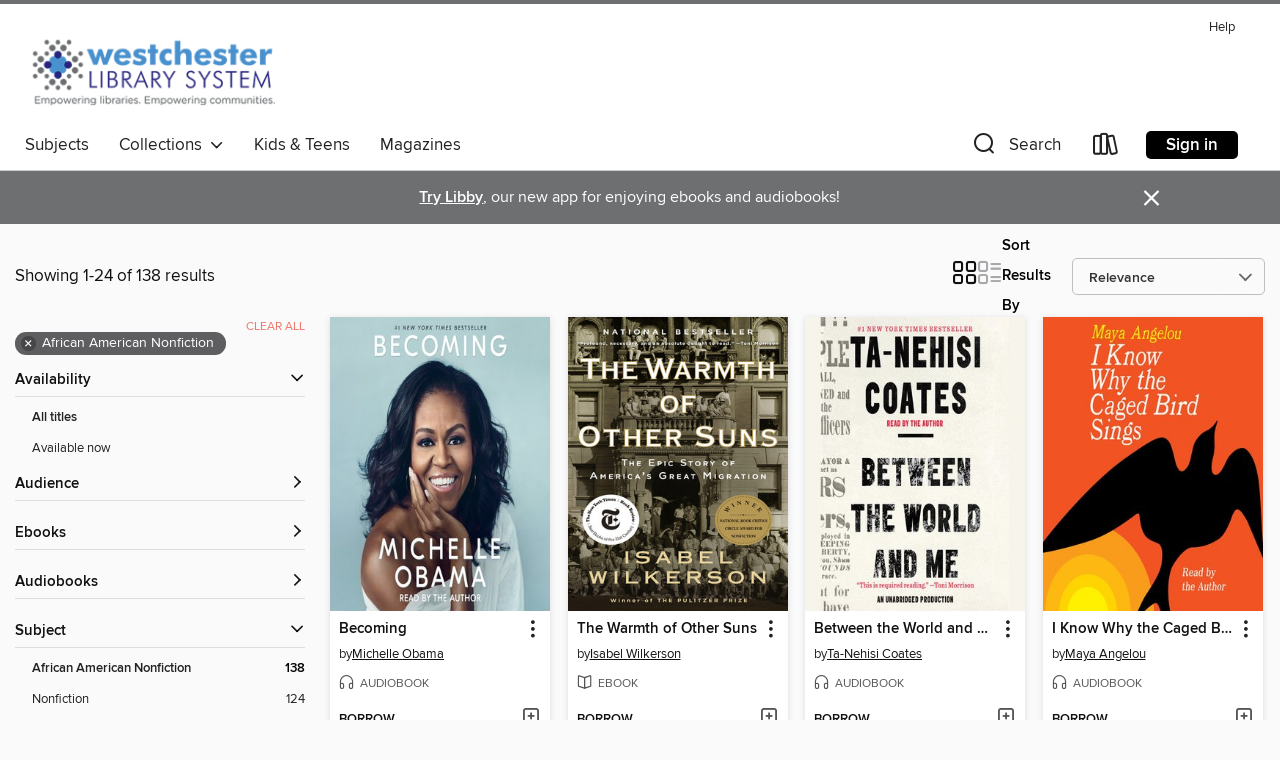

--- FILE ---
content_type: text/html; charset=utf-8
request_url: https://westchester.overdrive.com/westchester-portchester/content/search?subject=102
body_size: 55549
content:
<!DOCTYPE html>
<html lang="en" dir="ltr" class="no-js">
    <head>
        
    
        
    

    <meta name="twitter:title" property="og:title" content="Westchester Library System"/>
    <meta name="twitter:description" property="og:description" content="See search results in the Westchester Library System digital collection."/>
    <meta name="twitter:image" property="og:image" content="https://thunder.cdn.overdrive.com/logos/crushed/1322.png?1"/>
    <meta property="og:url" content="/westchester-portchester/content/search?subject=102"/>
    <meta name="twitter:card" content="summary" />
    <meta property="og:site_name" content="Westchester Library System" />
    <meta name="twitter:site" content="@OverDriveLibs" />
    <meta property="og:locale" content="en" />
    <meta name="description" content="See search results in the Westchester Library System digital collection." />

        <meta http-equiv="X-UA-Compatible" content="IE=edge,chrome=1">
<meta name="viewport" content="width=device-width, initial-scale=1.0 user-scalable=1">





    
        
        
            
        

        <title>African American Nonfiction - Westchester Library System - OverDrive</title>
    


<link rel='shortcut icon' type='image/x-icon' href='https://lightning.od-cdn.com/static/img/favicon.bb86d660d3929b5c0c65389d6a8e8aba.ico' />


    
        <meta name="twitter:title" property="og:title" content="Westchester Library System"/>
        <meta name="twitter:description" property="og:description" content="Browse, borrow, and enjoy titles from the Westchester Library System digital collection."/>
        <meta name="twitter:image" property="og:image" content="https://thunder.cdn.overdrive.com/logos/crushed/1322.png?1"/>
        <meta property="og:url" content="/westchester-portchester/content/search?subject=102"/>
        <meta name="twitter:card" content="summary" />
        <meta property="og:site_name" content="Westchester Library System" />
        <meta name="twitter:site" content="@OverDriveLibs" />
        <meta property="og:locale" content="en" />
        
    
<!-- iOS smart app banner -->
    <meta name="apple-itunes-app" content="app-id=1076402606" />
    <!-- Google Play app banner -->
    <link rel="manifest" href="https://lightning.od-cdn.com/static/manifest.ed71e3d923d287cd1dce64ae0d3cc8b8.json">
    <meta name="google-play-app" content="app-id=com.overdrive.mobile.android.libby" />
    <!-- Windows Store app banner -->
    <meta name="msApplication-ID" content="2FA138F6.LibbybyOverDrive" />
    <meta name="msApplication-PackageFamilyName" content="2FA138F6.LibbybyOverDrive_daecb9042jmvt" />


        <link rel="stylesheet" type="text/css" href="https://lightning.od-cdn.com/static/vendor.bundle.min.5eabf64aeb625aca9acda7ccc8bb0256.css" onerror="cdnError(this)" />
        <link rel="stylesheet" type="text/css" href="https://lightning.od-cdn.com/static/app.bundle.min.4745c796acbdf898c17680b64a0334c9.css" onerror="cdnError(this)" />
        <link rel='shortcut icon' type='image/x-icon' href='https://lightning.od-cdn.com/static/img/favicon.bb86d660d3929b5c0c65389d6a8e8aba.ico' />

        
    <link rel="stylesheet" type="text/css" href="https://lightning.od-cdn.com/static/faceted-media.min.4cf2f9699e20c37ba2839a67bcf88d4d.css" />


        

<link rel="stylesheet" type="text/css" href="/assets/v3/css/45b2cd3100fbdebbdb6e3d5fa7e06ec7/colors.css?primary=%2327237c&primaryR=39&primaryG=35&primaryB=124&primaryFontColor=%23fff&secondary=%236d6f71&secondaryR=109&secondaryG=111&secondaryB=113&secondaryFontColor=%23fff&bannerIsSecondaryColor=false&defaultColor=%23222">

        <script>
    window.OverDrive = window.OverDrive || {};
    window.OverDrive.colors = {};
    window.OverDrive.colors.primary = "#27237c";
    window.OverDrive.colors.secondary = "#6d6f71";
    window.OverDrive.tenant = 219;
    window.OverDrive.libraryName = "Westchester Library System";
    window.OverDrive.advantageKey = "westchester-portchester";
    window.OverDrive.libraryKey = "westchester-portchester";
    window.OverDrive.accountIds = [-1,90];
    window.OverDrive.parentAccountKey = "westchester";
    window.OverDrive.allFeatures = "";
    window.OverDrive.libraryConfigurations = {"autocomplete":{"enabled":true},"content-holds":{"enabled":true},"getACard":{"enabled":false},"backToMainCollectionLink":{"enabled":true},"promoteLibby":{"enabled":true},"switchToLibby":{"enabled":true},"disableOdAppAccess":{"enabled":true},"bannerIsSecondaryColor":{"enabled":false},"lexileScores":{"enabled":true},"atosLevels":{"enabled":true},"gradeLevels":{"enabled":true},"interestLevels":{"enabled":true},"readingHistory":{"enabled":true},"reciprocalLending":{"enabled":true},"OzoneAuthentication":{"enabled":true},"Notifications":{"enabled":true},"kindleFooter":{"enabled":true},"kindleNav":{"enabled":true},"kindleLoanFormatLimit":{"enabled":true},"kindleSearchOffer":{"enabled":true},"kindleLoanOffer":{"enabled":true},"sampleOnlyMode":{},"luckyDayMenuLink":{"enabled":true},"disableWishlist":{"enabled":false},"simplifiedNavigationBar":{"enabled":false},"geo-idc":{"enabled":false},"libby-footer-promo":{"enabled":false}};
    window.OverDrive.mediaItems = {"192758":{"reserveId":"b73b56bd-3163-4976-9ee8-ca61cbb7feb0","subjects":[{"id":"7","name":"Biography & Autobiography"},{"id":"102","name":"African American Nonfiction"},{"id":"111","name":"Nonfiction"}],"bisacCodes":["BIO002010","BIO007000","BIO022000"],"bisac":[{"code":"BIO002010","description":"BIOGRAPHY & AUTOBIOGRAPHY / African American & Black"},{"code":"BIO007000","description":"Biography & Autobiography / Literary"},{"code":"BIO022000","description":"Biography & Autobiography / Women"}],"levels":[],"creators":[{"id":242781,"name":"Maya Angelou","role":"Author","sortName":"Angelou, Maya"},{"id":242781,"name":"Maya Angelou","role":"Narrator","sortName":"Angelou, Maya"}],"languages":[{"id":"en","name":"English"}],"imprint":{"id":"61758","name":"Random House Audio"},"isBundledChild":false,"ratings":{"maturityLevel":{"id":"generalcontent","name":"General content"},"naughtyScore":{"id":"GeneralContent","name":"General content"}},"constraints":{"isDisneyEulaRequired":false},"reviewCounts":{"premium":3,"publisherSupplier":5},"awards":[{"id":75,"description":"Audie Award Nominee","source":"Audio Publishers Association"}],"isAvailable":true,"isPreReleaseTitle":false,"estimatedReleaseDate":"2008-09-23T04:00:00Z","sample":{"href":"https://samples.overdrive.com/?crid=B73B56BD-3163-4976-9EE8-CA61CBB7FEB0&.epub-sample.overdrive.com"},"publisher":{"id":"1686","name":"Books on Tape"},"description":"<b><i>NEW YORK TIMES</i> BESTSELLER &bull; Maya Angelou shares her path to living well and with meaning in this absorbing book of personal essays.</b><br> &#160;<br> Dedicated to the daughter she never had but sees all around her, <i>Letter to My...","availableCopies":1,"ownedCopies":1,"luckyDayAvailableCopies":0,"luckyDayOwnedCopies":0,"holdsCount":0,"holdsRatio":0,"estimatedWaitDays":14,"isFastlane":false,"availabilityType":"normal","isRecommendableToLibrary":true,"isOwned":true,"isHoldable":true,"isAdvantageFiltered":false,"visitorEligible":false,"juvenileEligible":false,"youngAdultEligible":false,"contentAccessLevels":0,"classifications":{},"type":{"id":"audiobook","name":"Audiobook"},"covers":{"cover150Wide":{"href":"https://img1.od-cdn.com/ImageType-150/1191-1/B73/B56/BD/{B73B56BD-3163-4976-9EE8-CA61CBB7FEB0}Img150.jpg","height":200,"width":150,"primaryColor":{"hex":"#FFC33C","rgb":{"red":255,"green":195,"blue":60}},"isPlaceholderImage":false},"cover300Wide":{"href":"https://img3.od-cdn.com/ImageType-400/1191-1/B73/B56/BD/{B73B56BD-3163-4976-9EE8-CA61CBB7FEB0}Img400.jpg","height":400,"width":300,"primaryColor":{"hex":"#FFCB3D","rgb":{"red":255,"green":203,"blue":61}},"isPlaceholderImage":false},"cover510Wide":{"href":"https://img3.od-cdn.com/ImageType-100/1191-1/{B73B56BD-3163-4976-9EE8-CA61CBB7FEB0}Img100.jpg","height":680,"width":510,"primaryColor":{"hex":"#FED545","rgb":{"red":254,"green":213,"blue":69}},"isPlaceholderImage":false}},"id":"192758","firstCreatorName":"Maya Angelou","firstCreatorId":242781,"firstCreatorSortName":"Angelou, Maya","title":"Letter to My Daughter","sortTitle":"Letter to My Daughter","starRating":4,"starRatingCount":620,"edition":"Unabridged","publishDate":"2008-10-07T00:00:00Z","publishDateText":"10/07/2008","formats":[{"identifiers":[{"type":"ISBN","value":"9780739370391"},{"type":"8","value":"penguinrandomhouse_audio#9780739370391"},{"type":"LibraryISBN","value":"9781415957264"}],"rights":[],"fileSize":72981941,"onSaleDateUtc":"2008-09-23T04:00:00+00:00","duration":"02:32:02","hasAudioSynchronizedText":false,"isBundleParent":false,"isbn":"9781415957264","bundledContent":[],"sample":{"href":"https://samples.overdrive.com/?crid=B73B56BD-3163-4976-9EE8-CA61CBB7FEB0&.epub-sample.overdrive.com"},"fulfillmentType":"bifocal","id":"audiobook-overdrive","name":"OverDrive Listen audiobook"},{"identifiers":[{"type":"ISBN","value":"9780739370391"},{"type":"8","value":"penguinrandomhouse_audio#9780739370391"},{"type":"LibraryISBN","value":"9781415957264"}],"rights":[],"fileSize":73103028,"onSaleDateUtc":"2008-09-23T04:00:00+00:00","partCount":2,"duration":"02:32:02","hasAudioSynchronizedText":false,"isBundleParent":false,"isbn":"9781415957264","bundledContent":[],"sample":{"href":"https://excerpts.cdn.overdrive.com/FormatType-425/1191-1/192758-LetterToMyDaughter.mp3"},"fulfillmentType":"odm","id":"audiobook-mp3","name":"MP3 audiobook"}],"publisherAccount":{"id":"2792","name":"Books on Tape"}},"271653":{"reserveId":"6b3b33a3-a568-427e-9eb3-629c072eb9d1","subjects":[{"id":"7","name":"Biography & Autobiography"},{"id":"83","name":"Sociology"},{"id":"102","name":"African American Nonfiction"},{"id":"111","name":"Nonfiction"}],"bisacCodes":["BIO002010","BIO026000","SOC020000"],"bisac":[{"code":"BIO002010","description":"BIOGRAPHY & AUTOBIOGRAPHY / African American & Black"},{"code":"BIO026000","description":"BIOGRAPHY & AUTOBIOGRAPHY / Memoirs"},{"code":"SOC020000","description":"Social Science / Minority Studies"}],"levels":[{"value":"990","id":"lexile","name":"Lexile Score"},{"low":"500","high":"700","value":"5-7","id":"reading-level","name":"Reading Level"}],"creators":[{"id":500717,"name":"Wes Moore","role":"Author","sortName":"Moore, Wes"},{"id":165200,"name":"Tavis Smiley","role":"Author of afterword, colophon, etc.","sortName":"Smiley, Tavis"},{"id":500717,"name":"Wes Moore","role":"Narrator","sortName":"Moore, Wes"}],"languages":[{"id":"en","name":"English"}],"imprint":{"id":"61758","name":"Random House Audio"},"isBundledChild":false,"ratings":{"maturityLevel":{"id":"generalcontent","name":"General content"},"naughtyScore":{"id":"GeneralContent","name":"General content"}},"constraints":{"isDisneyEulaRequired":false},"reviewCounts":{"premium":2,"publisherSupplier":6},"isAvailable":true,"isPreReleaseTitle":false,"estimatedReleaseDate":"2010-04-27T04:00:00Z","sample":{"href":"https://samples.overdrive.com/?crid=6B3B33A3-A568-427E-9EB3-629C072EB9D1&.epub-sample.overdrive.com"},"publisher":{"id":"1686","name":"Books on Tape"},"subtitle":"One Name, Two Fates","description":"<b><i>NEW YORK TIMES</i> BESTSELLER &bull; From the governor of Maryland, the &ldquo;compassionate&rdquo; (<i>People</i>),&#160;&ldquo;startling&rdquo; (Baltimore <i>Sun</i>),&#160;&ldquo;moving&rdquo; (<i>Chicago Tribune</i>) true story of two...","availableCopies":5,"ownedCopies":6,"luckyDayAvailableCopies":0,"luckyDayOwnedCopies":0,"holdsCount":0,"holdsRatio":0,"estimatedWaitDays":14,"isFastlane":true,"availabilityType":"normal","isRecommendableToLibrary":true,"isOwned":true,"isHoldable":true,"isAdvantageFiltered":false,"visitorEligible":false,"juvenileEligible":false,"youngAdultEligible":false,"contentAccessLevels":0,"classifications":{},"type":{"id":"audiobook","name":"Audiobook"},"covers":{"cover150Wide":{"href":"https://img2.od-cdn.com/ImageType-150/1191-1/{6B3B33A3-A568-427E-9EB3-629C072EB9D1}IMG150.JPG","height":200,"width":150,"primaryColor":{"hex":"#FFFFFF","rgb":{"red":255,"green":255,"blue":255}},"isPlaceholderImage":false},"cover300Wide":{"href":"https://img1.od-cdn.com/ImageType-400/1191-1/{6B3B33A3-A568-427E-9EB3-629C072EB9D1}IMG400.JPG","height":400,"width":300,"primaryColor":{"hex":"#FFFFFF","rgb":{"red":255,"green":255,"blue":255}},"isPlaceholderImage":false},"cover510Wide":{"href":"https://img2.od-cdn.com/ImageType-100/1191-1/{6B3B33A3-A568-427E-9EB3-629C072EB9D1}IMG100.JPG","height":680,"width":510,"primaryColor":{"hex":"#FFFFFF","rgb":{"red":255,"green":255,"blue":255}},"isPlaceholderImage":false}},"id":"271653","firstCreatorName":"Wes Moore","firstCreatorId":500717,"firstCreatorSortName":"Moore, Wes","title":"The Other Wes Moore","sortTitle":"Other Wes Moore One Name Two Fates","starRating":4,"starRatingCount":846,"edition":"Unabridged","publishDate":"2010-04-27T00:00:00Z","publishDateText":"04/27/2010","formats":[{"identifiers":[{"type":"ISBN","value":"9780307736024"},{"type":"8","value":"penguinrandomhouse_audio#9780307736024"},{"type":"LibraryISBN","value":"9780307736048"}],"rights":[],"fileSize":178715165,"onSaleDateUtc":"2010-04-27T04:00:00+00:00","duration":"06:12:19","hasAudioSynchronizedText":false,"isBundleParent":false,"isbn":"9780307736048","bundledContent":[],"sample":{"href":"https://samples.overdrive.com/?crid=6B3B33A3-A568-427E-9EB3-629C072EB9D1&.epub-sample.overdrive.com"},"fulfillmentType":"bifocal","id":"audiobook-overdrive","name":"OverDrive Listen audiobook"},{"identifiers":[{"type":"ISBN","value":"9780307736024"},{"type":"8","value":"penguinrandomhouse_audio#9780307736024"},{"type":"LibraryISBN","value":"9780307736048"}],"rights":[],"fileSize":179034532,"onSaleDateUtc":"2010-04-27T04:00:00+00:00","partCount":5,"duration":"06:12:19","hasAudioSynchronizedText":false,"isBundleParent":false,"isbn":"9780307736048","bundledContent":[],"sample":{"href":"https://excerpts.cdn.overdrive.com/FormatType-425/1191-1/271653-TheOtherWesMoore.mp3"},"fulfillmentType":"odm","id":"audiobook-mp3","name":"MP3 audiobook"}],"publisherAccount":{"id":"2792","name":"Books on Tape"}},"333018":{"reserveId":"16574ec7-1bd4-4d4a-8de6-5c8b5bddac3d","subjects":[{"id":"7","name":"Biography & Autobiography"},{"id":"83","name":"Sociology"},{"id":"102","name":"African American Nonfiction"},{"id":"111","name":"Nonfiction"}],"bisacCodes":["BIO002010","BIO026000","SOC020000"],"bisac":[{"code":"BIO002010","description":"BIOGRAPHY & AUTOBIOGRAPHY / African American & Black"},{"code":"BIO026000","description":"BIOGRAPHY & AUTOBIOGRAPHY / Memoirs"},{"code":"SOC020000","description":"Social Science / Minority Studies"}],"levels":[{"value":"7.1","id":"atos","name":"ATOS"},{"value":"990","id":"lexile","name":"Lexile Score"},{"value":"9-12(UG)","id":"interest-level","name":"Interest Level"},{"low":"500","high":"700","value":"5-7","id":"reading-level","name":"Reading Level"}],"creators":[{"id":500717,"name":"Wes Moore","role":"Author","sortName":"Moore, Wes"}],"languages":[{"id":"en","name":"English"}],"imprint":{"id":"195080","name":"One World"},"isBundledChild":false,"ratings":{"maturityLevel":{"id":"generalcontent","name":"General content"},"naughtyScore":{"id":"GeneralContent","name":"General content"}},"constraints":{"isDisneyEulaRequired":false},"reviewCounts":{"premium":5,"publisherSupplier":6},"isAvailable":true,"isPreReleaseTitle":false,"estimatedReleaseDate":"2010-04-27T04:00:00Z","sample":{"href":"https://samples.overdrive.com/?crid=16574EC7-1BD4-4D4A-8DE6-5C8B5BDDAC3D&.epub-sample.overdrive.com"},"publisher":{"id":"1054","name":"Random House Publishing Group"},"subtitle":"One Name, Two Fates","description":"<b><i>NEW YORK TIMES</i> BESTSELLER &bull; From the governor of Maryland, the &ldquo;compassionate&rdquo; (<i>People</i>),&#160;&ldquo;startling&rdquo; (Baltimore <i>Sun</i>),&#160;&ldquo;moving&rdquo; (<i>Chicago Tribune</i>) true story of two...","availableCopies":7,"ownedCopies":8,"luckyDayAvailableCopies":0,"luckyDayOwnedCopies":0,"holdsCount":0,"isFastlane":true,"availabilityType":"normal","isRecommendableToLibrary":true,"isOwned":true,"isHoldable":true,"isAdvantageFiltered":false,"visitorEligible":false,"juvenileEligible":false,"youngAdultEligible":false,"contentAccessLevels":0,"classifications":{},"type":{"id":"ebook","name":"eBook"},"covers":{"cover150Wide":{"href":"https://img1.od-cdn.com/ImageType-150/0111-1/165/74E/C7/{16574EC7-1BD4-4D4A-8DE6-5C8B5BDDAC3D}Img150.jpg","height":200,"width":150,"primaryColor":{"hex":"#FFFFFF","rgb":{"red":255,"green":255,"blue":255}},"isPlaceholderImage":false},"cover300Wide":{"href":"https://img2.od-cdn.com/ImageType-400/0111-1/165/74E/C7/{16574EC7-1BD4-4D4A-8DE6-5C8B5BDDAC3D}Img400.jpg","height":400,"width":300,"primaryColor":{"hex":"#FFFFFF","rgb":{"red":255,"green":255,"blue":255}},"isPlaceholderImage":false},"cover510Wide":{"href":"https://img1.od-cdn.com/ImageType-100/0111-1/{16574EC7-1BD4-4D4A-8DE6-5C8B5BDDAC3D}Img100.jpg","height":680,"width":510,"primaryColor":{"hex":"#FFFFFF","rgb":{"red":255,"green":255,"blue":255}},"isPlaceholderImage":false}},"id":"333018","firstCreatorName":"Wes Moore","firstCreatorId":500717,"firstCreatorSortName":"Moore, Wes","title":"The Other Wes Moore","sortTitle":"Other Wes Moore One Name Two Fates","starRating":4.1,"starRatingCount":748,"publishDate":"2010-04-27T00:00:00Z","publishDateText":"04/27/2010","formats":[{"identifiers":[{"type":"PublisherCatalogNumber","value":"116877"},{"type":"ASIN","value":"B0036S4CQG"}],"rights":[],"onSaleDateUtc":"2010-04-27T04:00:00+00:00","hasAudioSynchronizedText":false,"isBundleParent":false,"bundledContent":[],"fulfillmentType":"kindle","id":"ebook-kindle","name":"Kindle Book"},{"identifiers":[{"type":"ISBN","value":"9781588369697"},{"type":"PublisherCatalogNumber","value":"116877"}],"rights":[],"onSaleDateUtc":"2010-04-27T04:00:00+00:00","hasAudioSynchronizedText":false,"isBundleParent":false,"isbn":"9781588369697","bundledContent":[],"sample":{"href":"https://samples.overdrive.com/?crid=16574EC7-1BD4-4D4A-8DE6-5C8B5BDDAC3D&.epub-sample.overdrive.com"},"fulfillmentType":"bifocal","id":"ebook-overdrive","name":"OverDrive Read"},{"identifiers":[{"type":"ISBN","value":"9781588369697"},{"type":"PublisherCatalogNumber","value":"116877"}],"rights":[],"fileSize":12563432,"onSaleDateUtc":"2010-04-27T04:00:00+00:00","hasAudioSynchronizedText":false,"isBundleParent":false,"isbn":"9781588369697","bundledContent":[],"sample":{"href":"https://excerpts.cdn.overdrive.com/FormatType-410/0111-1/165/74E/C7/OtherWesMooreOneNameTwoFates9781588369697.epub"},"fulfillmentType":"epub","accessibilityStatements":{"waysOfReading":["ModifiableDisplay","SomeNonVisualReadingSupport"],"conformance":["NoInfoForStandards"],"navigation":["TableOfContents"],"richContent":[],"hazards":[],"legalConsiderations":[],"additionalInformation":["NonColorMeansOfConveyingInformation"],"summaryStatement":"Accessibility features highlighted in metadata are based on this ebook's content and format."},"id":"ebook-epub-adobe","name":"EPUB eBook"},{"identifiers":[{"type":"PublisherCatalogNumber","value":"116877"},{"type":"KoboBookID","value":"11fd0336-e667-4f92-adac-667cf0db0967"}],"rights":[],"onSaleDateUtc":"2010-04-27T04:00:00+00:00","hasAudioSynchronizedText":false,"isBundleParent":false,"bundledContent":[],"fulfillmentType":"kobo","id":"ebook-kobo","name":"Kobo eBook"}],"publisherAccount":{"id":"221","name":"Random House, Inc."}},"343092":{"reserveId":"22ba17d1-e669-4096-9522-fdc7cd9fe9ab","subjects":[{"id":"7","name":"Biography & Autobiography"},{"id":"102","name":"African American Nonfiction"},{"id":"111","name":"Nonfiction"}],"bisacCodes":["BIO002010","BIO007000","BIO026000"],"bisac":[{"code":"BIO002010","description":"BIOGRAPHY & AUTOBIOGRAPHY / African American & Black"},{"code":"BIO007000","description":"Biography & Autobiography / Literary"},{"code":"BIO026000","description":"BIOGRAPHY & AUTOBIOGRAPHY / Memoirs"}],"levels":[{"value":"860","id":"lexile","name":"Lexile Score"},{"low":"400","high":"500","value":"4-5","id":"reading-level","name":"Reading Level"}],"creators":[{"id":242781,"name":"Maya Angelou","role":"Author","sortName":"Angelou, Maya"},{"id":242781,"name":"Maya Angelou","role":"Narrator","sortName":"Angelou, Maya"}],"languages":[{"id":"en","name":"English"}],"imprint":{"id":"61758","name":"Random House Audio"},"isBundledChild":false,"ratings":{"maturityLevel":{"id":"generalcontent","name":"General content"},"naughtyScore":{"id":"GeneralContent","name":"General content"}},"constraints":{"isDisneyEulaRequired":false},"reviewCounts":{"premium":1,"publisherSupplier":1},"awards":[{"id":75,"description":"Audie Award Nominee","source":"Audio Publishers Association"}],"isAvailable":true,"isPreReleaseTitle":false,"estimatedReleaseDate":"2011-01-04T05:00:00Z","sample":{"href":"https://samples.overdrive.com/?crid=22BA17D1-E669-4096-9522-FDC7CD9FE9AB&.epub-sample.overdrive.com"},"publisher":{"id":"1686","name":"Books on Tape"},"description":"<b>Maya Angelou&rsquo;s debut memoir is a modern American classic beloved worldwide. Her life story is told in the documentary film <i>And Still I Rise, </i>as seen on PBS&rsquo;s <i>American Masters</i>.</b><br>Here is a book as joyous and...","availableCopies":4,"ownedCopies":8,"luckyDayAvailableCopies":0,"luckyDayOwnedCopies":0,"holdsCount":0,"holdsRatio":0,"estimatedWaitDays":7,"isFastlane":true,"availabilityType":"normal","isRecommendableToLibrary":true,"isOwned":true,"isHoldable":true,"isAdvantageFiltered":false,"visitorEligible":false,"juvenileEligible":false,"youngAdultEligible":false,"contentAccessLevels":0,"classifications":{},"type":{"id":"audiobook","name":"Audiobook"},"covers":{"cover150Wide":{"href":"https://img3.od-cdn.com/ImageType-150/1191-1/22B/A17/D1/{22BA17D1-E669-4096-9522-FDC7CD9FE9AB}Img150.jpg","height":200,"width":150,"primaryColor":{"hex":"#F15323","rgb":{"red":241,"green":83,"blue":35}},"isPlaceholderImage":false},"cover300Wide":{"href":"https://img2.od-cdn.com/ImageType-400/1191-1/22B/A17/D1/{22BA17D1-E669-4096-9522-FDC7CD9FE9AB}Img400.jpg","height":400,"width":300,"primaryColor":{"hex":"#F15323","rgb":{"red":241,"green":83,"blue":35}},"isPlaceholderImage":false},"cover510Wide":{"href":"https://img2.od-cdn.com/ImageType-100/1191-1/{22BA17D1-E669-4096-9522-FDC7CD9FE9AB}Img100.jpg","height":680,"width":510,"primaryColor":{"hex":"#F15323","rgb":{"red":241,"green":83,"blue":35}},"isPlaceholderImage":false}},"id":"343092","firstCreatorName":"Maya Angelou","firstCreatorId":242781,"firstCreatorSortName":"Angelou, Maya","title":"I Know Why the Caged Bird Sings","sortTitle":"I Know Why the Caged Bird Sings","starRating":4.1,"starRatingCount":1518,"edition":"Unabridged","publishDate":"2011-01-04T00:00:00Z","publishDateText":"01/04/2011","formats":[{"identifiers":[{"type":"ISBN","value":"9780307879387"},{"type":"8","value":"penguinrandomhouse_audio#9780307879387"},{"type":"LibraryISBN","value":"9780307879400"}],"rights":[],"fileSize":293664179,"onSaleDateUtc":"2011-01-04T05:00:00+00:00","duration":"10:11:48","hasAudioSynchronizedText":false,"isBundleParent":false,"isbn":"9780307879400","bundledContent":[],"sample":{"href":"https://samples.overdrive.com/?crid=22BA17D1-E669-4096-9522-FDC7CD9FE9AB&.epub-sample.overdrive.com"},"fulfillmentType":"bifocal","id":"audiobook-overdrive","name":"OverDrive Listen audiobook"},{"identifiers":[{"type":"ISBN","value":"9780307879387"},{"type":"8","value":"penguinrandomhouse_audio#9780307879387"},{"type":"LibraryISBN","value":"9780307879400"}],"rights":[],"fileSize":293697968,"onSaleDateUtc":"2011-01-04T05:00:00+00:00","partCount":8,"duration":"10:11:48","hasAudioSynchronizedText":false,"isBundleParent":false,"isbn":"9780307879400","bundledContent":[],"sample":{"href":"https://excerpts.cdn.overdrive.com/FormatType-425/1191-1/343092-IKnowWhyTheCagedBirdSings.mp3"},"fulfillmentType":"odm","id":"audiobook-mp3","name":"MP3 audiobook"}],"publisherAccount":{"id":"2792","name":"Books on Tape"}},"457558":{"reserveId":"ead27197-6300-4f6b-83b2-b921d8ddee66","subjects":[{"id":"36","name":"History"},{"id":"83","name":"Sociology"},{"id":"102","name":"African American Nonfiction"},{"id":"111","name":"Nonfiction"}],"bisacCodes":["HIS036060","HIS056000","SOC001000"],"bisac":[{"code":"HIS036060","description":"History / United States / 20th Century"},{"code":"HIS056000","description":"History / African American & Black"},{"code":"SOC001000","description":"SOCIAL SCIENCE / Cultural & Ethnic Studies / American / African American & Black Studies"}],"levels":[{"value":"1160","id":"lexile","name":"Lexile Score"},{"low":"800","high":"900","value":"8-9","id":"reading-level","name":"Reading Level"}],"creators":[{"id":589360,"name":"Isabel Wilkerson","role":"Author","sortName":"Wilkerson, Isabel"}],"languages":[{"id":"en","name":"English"}],"imprint":{"id":"2798","name":"Vintage"},"isBundledChild":false,"ratings":{"maturityLevel":{"id":"generalcontent","name":"General content"},"naughtyScore":{"id":"GeneralContent","name":"General content"}},"constraints":{"isDisneyEulaRequired":false},"reviewCounts":{"premium":5,"publisherSupplier":3},"awards":[{"id":11,"description":"National Book Critics Circle Award","source":"The National Book Critics Circle"},{"id":95,"description":"Notable Books for Adults","source":"Notable Books Council"},{"id":100,"description":"10 Best Books of 2010","source":"The New York Times"}],"isAvailable":true,"isPreReleaseTitle":false,"estimatedReleaseDate":"2010-09-07T04:00:00Z","sample":{"href":"https://samples.overdrive.com/?crid=EAD27197-6300-4F6B-83B2-B921D8DDEE66&.epub-sample.overdrive.com"},"publisher":{"id":"2440","name":"Knopf Doubleday Publishing Group"},"subtitle":"The Epic Story of America's Great Migration","description":"<b><i>NEW YORK TIMES</i> BESTSELLER &bull; NATIONAL BOOK CRITICS CIRCLE AWARD WINNER &bull; ONE OF BARACK OBAMA&rsquo;S FAVORITE BOOKS OF THE YEAR &bull; <i>TIME&rsquo;S</i> TEN BEST NONFICTION BOOKS OF THE DECADE &bull; ONE OF THE <i>NEW YORK...","availableCopies":1,"ownedCopies":11,"luckyDayAvailableCopies":0,"luckyDayOwnedCopies":0,"holdsCount":0,"holdsRatio":0,"estimatedWaitDays":7,"isFastlane":true,"availabilityType":"normal","isRecommendableToLibrary":true,"isOwned":true,"isHoldable":true,"isAdvantageFiltered":false,"visitorEligible":false,"juvenileEligible":false,"youngAdultEligible":false,"contentAccessLevels":0,"classifications":{},"type":{"id":"ebook","name":"eBook"},"covers":{"cover150Wide":{"href":"https://img2.od-cdn.com/ImageType-150/0111-1/{EAD27197-6300-4F6B-83B2-B921D8DDEE66}IMG150.JPG","height":200,"width":150,"primaryColor":{"hex":"#423D29","rgb":{"red":66,"green":61,"blue":41}},"isPlaceholderImage":false},"cover300Wide":{"href":"https://img2.od-cdn.com/ImageType-400/0111-1/{EAD27197-6300-4F6B-83B2-B921D8DDEE66}IMG400.JPG","height":400,"width":300,"primaryColor":{"hex":"#36311B","rgb":{"red":54,"green":49,"blue":27}},"isPlaceholderImage":false},"cover510Wide":{"href":"https://img3.od-cdn.com/ImageType-100/0111-1/{EAD27197-6300-4F6B-83B2-B921D8DDEE66}IMG100.JPG","height":680,"width":510,"primaryColor":{"hex":"#59533B","rgb":{"red":89,"green":83,"blue":59}},"isPlaceholderImage":false}},"id":"457558","firstCreatorName":"Isabel Wilkerson","firstCreatorId":589360,"firstCreatorSortName":"Wilkerson, Isabel","title":"The Warmth of Other Suns","sortTitle":"Warmth of Other Suns The Epic Story of Americas Great Migration","starRating":4.3,"starRatingCount":1696,"publishDate":"2010-09-07T00:00:00Z","publishDateText":"09/07/2010","formats":[{"identifiers":[{"type":"PublisherCatalogNumber","value":"190696"},{"type":"ASIN","value":"B003EY7JGM"}],"rights":[],"onSaleDateUtc":"2010-09-07T04:00:00+00:00","hasAudioSynchronizedText":false,"isBundleParent":false,"bundledContent":[],"fulfillmentType":"kindle","id":"ebook-kindle","name":"Kindle Book"},{"identifiers":[{"type":"ISBN","value":"9780679604075"},{"type":"PublisherCatalogNumber","value":"190696"}],"rights":[],"onSaleDateUtc":"2010-09-07T04:00:00+00:00","hasAudioSynchronizedText":false,"isBundleParent":false,"isbn":"9780679604075","bundledContent":[],"sample":{"href":"https://samples.overdrive.com/?crid=EAD27197-6300-4F6B-83B2-B921D8DDEE66&.epub-sample.overdrive.com"},"fulfillmentType":"bifocal","id":"ebook-overdrive","name":"OverDrive Read"},{"identifiers":[{"type":"ISBN","value":"9780679604075"},{"type":"PublisherCatalogNumber","value":"190696"}],"rights":[],"fileSize":1512635,"onSaleDateUtc":"2010-09-07T04:00:00+00:00","hasAudioSynchronizedText":false,"isBundleParent":false,"isbn":"9780679604075","bundledContent":[],"sample":{"href":"https://excerpts.cdn.overdrive.com/FormatType-410/0111-1/EAD/271/97/WarmthofOtherSunsTheEpicStoryofAmeric9780679604075.epub"},"fulfillmentType":"epub","accessibilityStatements":{"waysOfReading":["ModifiableDisplay","FullNonVisualReadingSupport","AlternativeText"],"conformance":["MeetsStandards"],"navigation":["TableOfContents","StructuredNavigation"],"richContent":[],"hazards":[],"legalConsiderations":[],"additionalInformation":["PageBreaks","HighContrastText","NonColorMeansOfConveyingInformation"],"certifiedBy":"Penguin Random House LLC","epubVersion":"1.1","wcagVersion":"2.1","wcagLevel":"AA","summaryStatement":"This ebook features mark-up that supports accessibility and enables compatibility with assistive technology. It has been designed to allow display properties to be modified by the reader. The file includes a table of contents, a defined reading order, and ARIA roles to identify key sections and improve the reading experience. A page list and page break locations help readers coordinate with the print edition. Headings allow readers to navigate the ebook quickly by level. Images are well described in conformance with WCAG 2.1 Level AA. Colors meet WCAG 2.1 Level AA contrast standards. There are no hazards."},"id":"ebook-epub-adobe","name":"EPUB eBook"},{"identifiers":[{"type":"PublisherCatalogNumber","value":"190696"},{"type":"KoboBookID","value":"acd123ca-1205-4dc8-8386-4e5b546cd472"}],"rights":[],"onSaleDateUtc":"2010-09-07T04:00:00+00:00","hasAudioSynchronizedText":false,"isBundleParent":false,"bundledContent":[],"fulfillmentType":"kobo","id":"ebook-kobo","name":"Kobo eBook"}],"publisherAccount":{"id":"221","name":"Random House, Inc."}},"1351058":{"reserveId":"9a7c0f2f-8196-4963-845b-5969e4977646","subjects":[{"id":"36","name":"History"},{"id":"102","name":"African American Nonfiction"},{"id":"128","name":"Young Adult Nonfiction"}],"bisacCodes":["YAN025000"],"bisac":[{"code":"YAN025000","description":"Young Adult Nonfiction / History / General "}],"levels":[{"value":"4.6","id":"atos","name":"ATOS"},{"value":"4-8(MG)","id":"interest-level","name":"Interest Level"},{"low":"300","high":"300","value":"3","id":"reading-level","name":"Reading Level"}],"creators":[{"id":180902,"name":"John Lewis","role":"Author","sortName":"Lewis, John"},{"id":618415,"name":"Andrew Aydin","role":"Author","sortName":"Aydin, Andrew"},{"id":268005,"name":"Nate Powell","role":"Illustrator","sortName":"Powell, Nate"}],"languages":[{"id":"en","name":"English"}],"isBundledChild":false,"ratings":{"maturityLevel":{"id":"youngadult","name":"Young adult"},"naughtyScore":{"id":"YoungAdult","name":"Young adult"}},"constraints":{"isDisneyEulaRequired":false},"reviewCounts":{"premium":0,"publisherSupplier":0},"awards":[{"id":20,"description":"Coretta Scott King Award Honor Book","source":"American Library Association"},{"id":26,"description":"Notable Children's Books","source":"Association for Library Service to Children"}],"isAvailable":true,"isPreReleaseTitle":false,"estimatedReleaseDate":"2013-08-15T04:00:00Z","sample":{"href":"https://samples.overdrive.com/?crid=9a7c0f2f-8196-4963-845b-5969e4977646&.epub-sample.overdrive.com"},"publisher":{"id":"108861","name":"Top Shelf Productions"},"series":"March","description":"<p>Congressman John Lewis (GA-5) is an American icon, one of the key figures of the civil rights movement. His commitment to justice and nonviolence has taken him from an Alabama sharecropper's farm to the halls of Congress, from a segregated...","availableCopies":3,"ownedCopies":3,"luckyDayAvailableCopies":0,"luckyDayOwnedCopies":0,"holdsCount":0,"holdsRatio":0,"estimatedWaitDays":14,"isFastlane":true,"availabilityType":"normal","isRecommendableToLibrary":true,"isOwned":true,"isHoldable":true,"isAdvantageFiltered":false,"visitorEligible":false,"juvenileEligible":false,"youngAdultEligible":false,"contentAccessLevels":0,"classifications":{},"type":{"id":"ebook","name":"eBook"},"covers":{"cover150Wide":{"href":"https://img2.od-cdn.com/ImageType-150/2680-1/9A7/C0F/2F/{9A7C0F2F-8196-4963-845B-5969E4977646}Img150.jpg","height":200,"width":150,"primaryColor":{"hex":"#A84A4A","rgb":{"red":168,"green":74,"blue":74}},"isPlaceholderImage":false},"cover300Wide":{"href":"https://img2.od-cdn.com/ImageType-400/2680-1/9A7/C0F/2F/{9A7C0F2F-8196-4963-845B-5969E4977646}Img400.jpg","height":400,"width":300,"primaryColor":{"hex":"#AF5354","rgb":{"red":175,"green":83,"blue":84}},"isPlaceholderImage":false},"cover510Wide":{"href":"https://img3.od-cdn.com/ImageType-100/2680-1/{9A7C0F2F-8196-4963-845B-5969E4977646}Img100.jpg","height":680,"width":510,"primaryColor":{"hex":"#B34E54","rgb":{"red":179,"green":78,"blue":84}},"isPlaceholderImage":false}},"id":"1351058","firstCreatorName":"John Lewis","firstCreatorId":180902,"firstCreatorSortName":"Lewis, John","title":"March, Book One","sortTitle":"March Book One","starRating":4.2,"starRatingCount":534,"edition":"Collected","publishDate":"2013-08-23T00:00:00Z","publishDateText":"08/23/2013","formats":[{"identifiers":[{"type":"ASIN","value":"B00CTBU3NC"}],"rights":[{"type":"UnsupportedKindleDevice","typeText":"Unsupported kindle device","value":"android","valueText":"Android","drmType":"Light"},{"type":"UnsupportedKindleDevice","typeText":"Unsupported kindle device","value":"blackberry","valueText":"Blackberry","drmType":"Light"},{"type":"UnsupportedKindleDevice","typeText":"Unsupported kindle device","value":"iphone-ipod","valueText":"iPhone/iPod","drmType":"Light"},{"type":"UnsupportedKindleDevice","typeText":"Unsupported kindle device","value":"kindle-1","valueText":"Kindle 1","drmType":"Light"},{"type":"UnsupportedKindleDevice","typeText":"Unsupported kindle device","value":"kindle-2","valueText":"Kindle 2","drmType":"Light"},{"type":"UnsupportedKindleDevice","typeText":"Unsupported kindle device","value":"kindle-4","valueText":"Kindle 4","drmType":"Light"},{"type":"UnsupportedKindleDevice","typeText":"Unsupported kindle device","value":"kindle-5","valueText":"Kindle 5","drmType":"Light"},{"type":"UnsupportedKindleDevice","typeText":"Unsupported kindle device","value":"kindle-7","valueText":"Kindle 7","drmType":"Light"},{"type":"UnsupportedKindleDevice","typeText":"Unsupported kindle device","value":"kindle-desktop","valueText":"Kindle Desktop","drmType":"Light"},{"type":"UnsupportedKindleDevice","typeText":"Unsupported kindle device","value":"kindle-dx","valueText":"Kindle DX","drmType":"Light"},{"type":"UnsupportedKindleDevice","typeText":"Unsupported kindle device","value":"kindle-fire-hd","valueText":"Kindle Fire (HD)","drmType":"Light"},{"type":"UnsupportedKindleDevice","typeText":"Unsupported kindle device","value":"kindle-keyboard","valueText":"Kindle Keyboard","drmType":"Light"},{"type":"UnsupportedKindleDevice","typeText":"Unsupported kindle device","value":"kindle-linux","valueText":"Kindle Linux","drmType":"Light"},{"type":"UnsupportedKindleDevice","typeText":"Unsupported kindle device","value":"kindle-mac","valueText":"Kindle Mac","drmType":"Light"},{"type":"UnsupportedKindleDevice","typeText":"Unsupported kindle device","value":"kindle-paperwhite","valueText":"Kindle Paperwhite","drmType":"Light"},{"type":"UnsupportedKindleDevice","typeText":"Unsupported kindle device","value":"kindle-pc","valueText":"Kindle PC","drmType":"Light"},{"type":"UnsupportedKindleDevice","typeText":"Unsupported kindle device","value":"kindle-touch","valueText":"Kindle Touch","drmType":"Light"},{"type":"UnsupportedKindleDevice","typeText":"Unsupported kindle device","value":"kindle-voyage","valueText":"Kindle Voyage","drmType":"Light"},{"type":"UnsupportedKindleDevice","typeText":"Unsupported kindle device","value":"manta","valueText":"Manta","drmType":"Light"},{"type":"UnsupportedKindleDevice","typeText":"Unsupported kindle device","value":"other","valueText":"OTHER","drmType":"Light"},{"type":"UnsupportedKindleDevice","typeText":"Unsupported kindle device","value":"webos","valueText":"WebOS","drmType":"Light"},{"type":"UnsupportedKindleDevice","typeText":"Unsupported kindle device","value":"windows-phone","valueText":"Windows Phone","drmType":"Light"}],"onSaleDateUtc":"2013-08-15T04:00:00+00:00","hasAudioSynchronizedText":false,"isBundleParent":false,"bundledContent":[],"fulfillmentType":"kindle","id":"ebook-kindle","name":"Kindle Book"},{"identifiers":[{"type":"ISBN","value":"9781603093026"}],"rights":[],"onSaleDateUtc":"2013-08-15T04:00:00+00:00","hasAudioSynchronizedText":false,"isBundleParent":false,"isbn":"9781603093026","bundledContent":[],"sample":{"href":"https://samples.overdrive.com/?crid=9a7c0f2f-8196-4963-845b-5969e4977646&.epub-sample.overdrive.com"},"fulfillmentType":"bifocal","id":"ebook-overdrive","name":"OverDrive Read"},{"identifiers":[{"type":"ISBN","value":"9781603093026"}],"rights":[],"fileSize":34392268,"onSaleDateUtc":"2013-08-15T04:00:00+00:00","hasAudioSynchronizedText":false,"isBundleParent":false,"isbn":"9781603093026","bundledContent":[],"fulfillmentType":"pdf","id":"ebook-pdf-adobe","name":"PDF eBook"},{"identifiers":[{"type":"KoboBookID","value":"7e034dea-9a40-3b73-a16e-6b636bb51e06"}],"rights":[],"onSaleDateUtc":"2013-08-15T04:00:00+00:00","hasAudioSynchronizedText":false,"isBundleParent":false,"bundledContent":[],"fulfillmentType":"kobo","id":"ebook-kobo","name":"Kobo eBook"}],"publisherAccount":{"id":"6959","name":"IDW Publishing"},"detailedSeries":{"seriesId":1274248,"seriesName":"March","readingOrder":"1","rank":1}},"1402912":{"reserveId":"4200a972-98c7-4d3f-9e2b-f7e13c9000de","subjects":[{"id":"7","name":"Biography & Autobiography"},{"id":"83","name":"Sociology"},{"id":"102","name":"African American Nonfiction"},{"id":"111","name":"Nonfiction"}],"bisacCodes":["BIO002010","BIO026000","SOC031000"],"bisac":[{"code":"BIO002010","description":"BIOGRAPHY & AUTOBIOGRAPHY / African American & Black"},{"code":"BIO026000","description":"BIOGRAPHY & AUTOBIOGRAPHY / Memoirs"},{"code":"SOC031000","description":"Social Science / Discrimination"}],"levels":[{"value":"1020","id":"lexile","name":"Lexile Score"},{"low":"600","high":"800","value":"6-8","id":"reading-level","name":"Reading Level"}],"creators":[{"id":114620,"name":"Jesmyn Ward","role":"Author","sortName":"Ward, Jesmyn"}],"languages":[{"id":"en","name":"English"}],"imprint":{"id":"9178","name":"Bloomsbury USA"},"isBundledChild":false,"ratings":{"maturityLevel":{"id":"generalcontent","name":"General content"},"naughtyScore":{"id":"GeneralContent","name":"General content"}},"constraints":{"isDisneyEulaRequired":false},"reviewCounts":{"premium":6,"publisherSupplier":14},"awards":[{"id":67,"description":"National Book Critics Circle Award Finalist","source":"The National Book Critics Circle"}],"isAvailable":true,"isPreReleaseTitle":false,"estimatedReleaseDate":"2013-09-17T04:00:00Z","sample":{"href":"https://samples.overdrive.com/men-we-reaped?.epub-sample.overdrive.com"},"publisher":{"id":"11273","name":"Bloomsbury Publishing"},"subtitle":"A Memoir","description":"<b>Named one of the Best Books of the Century by <i>New York</i> Magazine</b><br/><b><b><br/></b>Two-time National Book Award winner Jesmyn Ward (<i>Salvage the Bones, Sing, Unburied, Sing</i>) contends with the deaths of five young men dear to...","availableCopies":5,"ownedCopies":5,"luckyDayAvailableCopies":0,"luckyDayOwnedCopies":0,"holdsCount":1,"holdsRatio":1,"estimatedWaitDays":28,"isFastlane":true,"availabilityType":"normal","isRecommendableToLibrary":true,"isOwned":true,"isHoldable":true,"isAdvantageFiltered":false,"visitorEligible":false,"juvenileEligible":false,"youngAdultEligible":false,"contentAccessLevels":0,"classifications":{},"type":{"id":"ebook","name":"eBook"},"covers":{"cover150Wide":{"href":"https://img1.od-cdn.com/ImageType-150/2183-1/{4200A972-98C7-4D3F-9E2B-F7E13C9000DE}IMG150.JPG","height":200,"width":150,"primaryColor":{"hex":"#6D371F","rgb":{"red":109,"green":55,"blue":31}},"isPlaceholderImage":false},"cover300Wide":{"href":"https://img2.od-cdn.com/ImageType-400/2183-1/{4200A972-98C7-4D3F-9E2B-F7E13C9000DE}IMG400.JPG","height":400,"width":300,"primaryColor":{"hex":"#763C2E","rgb":{"red":118,"green":60,"blue":46}},"isPlaceholderImage":false},"cover510Wide":{"href":"https://img1.od-cdn.com/ImageType-100/2183-1/{4200A972-98C7-4D3F-9E2B-F7E13C9000DE}IMG100.JPG","height":680,"width":510,"primaryColor":{"hex":"#7B472F","rgb":{"red":123,"green":71,"blue":47}},"isPlaceholderImage":false}},"id":"1402912","firstCreatorName":"Jesmyn Ward","firstCreatorId":114620,"firstCreatorSortName":"Ward, Jesmyn","title":"Men We Reaped","sortTitle":"Men We Reaped A Memoir","starRating":4,"starRatingCount":328,"publishDate":"2013-09-17T00:00:00Z","publishDateText":"09/17/2013","formats":[{"identifiers":[{"type":"ASIN","value":"B00CIR97T8"}],"rights":[],"onSaleDateUtc":"2013-09-17T04:00:00+00:00","hasAudioSynchronizedText":false,"isBundleParent":false,"bundledContent":[],"fulfillmentType":"kindle","id":"ebook-kindle","name":"Kindle Book"},{"identifiers":[{"type":"ISBN","value":"9781608197576"}],"rights":[],"onSaleDateUtc":"2013-09-17T04:00:00+00:00","hasAudioSynchronizedText":false,"isBundleParent":false,"isbn":"9781608197576","bundledContent":[],"sample":{"href":"https://samples.overdrive.com/men-we-reaped?.epub-sample.overdrive.com"},"fulfillmentType":"bifocal","id":"ebook-overdrive","name":"OverDrive Read"},{"identifiers":[{"type":"ISBN","value":"9781608197576"}],"rights":[],"fileSize":4620515,"onSaleDateUtc":"2013-09-17T04:00:00+00:00","hasAudioSynchronizedText":false,"isBundleParent":false,"isbn":"9781608197576","bundledContent":[],"fulfillmentType":"epub","id":"ebook-epub-adobe","name":"EPUB eBook"},{"identifiers":[{"type":"KoboBookID","value":"c38fcbc9-acc1-3923-8256-5d1272a00dbb"}],"rights":[],"onSaleDateUtc":"2013-09-17T04:00:00+00:00","hasAudioSynchronizedText":false,"isBundleParent":false,"bundledContent":[],"fulfillmentType":"kobo","id":"ebook-kobo","name":"Kobo eBook"}],"publisherAccount":{"id":"5696","name":"Bloomsbury US Trade"}},"1727879":{"reserveId":"22c705f4-78cc-495c-997b-b0e7760eb192","subjects":[{"id":"7","name":"Biography & Autobiography"},{"id":"48","name":"Law"},{"id":"67","name":"Politics"},{"id":"102","name":"African American Nonfiction"},{"id":"111","name":"Nonfiction"}],"bisacCodes":["BIO002010","LAW026020","POL028000"],"bisac":[{"code":"BIO002010","description":"BIOGRAPHY & AUTOBIOGRAPHY / African American & Black"},{"code":"LAW026020","description":"Law / Criminal Law / Sentencing"},{"code":"POL028000","description":"Political Science / Public Policy / General"}],"levels":[{"value":"1130","id":"lexile","name":"Lexile Score"},{"low":"800","high":"900","value":"8-9","id":"reading-level","name":"Reading Level"}],"creators":[{"id":193706,"name":"Bryan Stevenson","role":"Author","sortName":"Stevenson, Bryan"}],"languages":[{"id":"en","name":"English"}],"imprint":{"id":"195080","name":"One World"},"isBundledChild":false,"ratings":{"maturityLevel":{"id":"generalcontent","name":"General content"},"naughtyScore":{"id":"GeneralContent","name":"General content"}},"constraints":{"isDisneyEulaRequired":false},"reviewCounts":{"premium":9,"publisherSupplier":11},"awards":[{"id":95,"description":"Notable Books for Adults","source":"Notable Books Council"},{"id":97,"description":"The New York Times Best Seller List","source":"The New York Times"}],"isAvailable":true,"isPreReleaseTitle":false,"estimatedReleaseDate":"2014-10-21T04:00:00Z","sample":{"href":"https://samples.overdrive.com/just-mercy?.epub-sample.overdrive.com"},"publisher":{"id":"1054","name":"Random House Publishing Group"},"subtitle":"A Story of Justice and Redemption","description":"<b><b>#1 <i>NEW YORK TIMES </i>BESTSELLER &bull; <b>NOW A MAJOR MOTION PICTURE STARRING MICHAEL B. JORDAN AND JAMIE FOXX &bull; A powerful true story about the potential for mercy to redeem us, and a clarion call to fix our broken system of...","availableCopies":6,"ownedCopies":8,"luckyDayAvailableCopies":0,"luckyDayOwnedCopies":0,"holdsCount":0,"holdsRatio":0,"estimatedWaitDays":7,"isFastlane":true,"availabilityType":"normal","isRecommendableToLibrary":true,"isOwned":true,"isHoldable":true,"isAdvantageFiltered":false,"visitorEligible":false,"juvenileEligible":false,"youngAdultEligible":false,"contentAccessLevels":0,"classifications":{},"type":{"id":"ebook","name":"eBook"},"covers":{"cover150Wide":{"href":"https://img2.od-cdn.com/ImageType-150/0111-1/{22C705F4-78CC-495C-997B-B0E7760EB192}IMG150.JPG","height":200,"width":150,"primaryColor":{"hex":"#253822","rgb":{"red":37,"green":56,"blue":34}},"isPlaceholderImage":false},"cover300Wide":{"href":"https://img3.od-cdn.com/ImageType-400/0111-1/{22C705F4-78CC-495C-997B-B0E7760EB192}IMG400.JPG","height":400,"width":300,"primaryColor":{"hex":"#162913","rgb":{"red":22,"green":41,"blue":19}},"isPlaceholderImage":false},"cover510Wide":{"href":"https://img1.od-cdn.com/ImageType-100/0111-1/{22C705F4-78CC-495C-997B-B0E7760EB192}IMG100.JPG","height":680,"width":510,"primaryColor":{"hex":"#071A07","rgb":{"red":7,"green":26,"blue":7}},"isPlaceholderImage":false}},"id":"1727879","firstCreatorName":"Bryan Stevenson","firstCreatorId":193706,"firstCreatorSortName":"Stevenson, Bryan","title":"Just Mercy","sortTitle":"Just Mercy A Story of Justice and Redemption","starRating":4.4,"starRatingCount":1763,"publishDate":"2014-10-21T00:00:00Z","publishDateText":"10/21/2014","formats":[{"identifiers":[{"type":"PublisherCatalogNumber","value":"224792"},{"type":"ASIN","value":"B00JYWVYLY"}],"rights":[],"onSaleDateUtc":"2014-10-21T04:00:00+00:00","hasAudioSynchronizedText":false,"isBundleParent":false,"bundledContent":[],"fulfillmentType":"kindle","id":"ebook-kindle","name":"Kindle Book"},{"identifiers":[{"type":"ISBN","value":"9780812994537"},{"type":"PublisherCatalogNumber","value":"224792"}],"rights":[],"onSaleDateUtc":"2014-10-21T04:00:00+00:00","hasAudioSynchronizedText":false,"isBundleParent":false,"isbn":"9780812994537","bundledContent":[],"sample":{"href":"https://samples.overdrive.com/just-mercy?.epub-sample.overdrive.com"},"fulfillmentType":"bifocal","id":"ebook-overdrive","name":"OverDrive Read"},{"identifiers":[{"type":"ISBN","value":"9780812994537"},{"type":"PublisherCatalogNumber","value":"224792"}],"rights":[],"fileSize":2216891,"onSaleDateUtc":"2014-10-21T04:00:00+00:00","hasAudioSynchronizedText":false,"isBundleParent":false,"isbn":"9780812994537","bundledContent":[],"fulfillmentType":"epub","accessibilityStatements":{"waysOfReading":["ModifiableDisplay","SomeNonVisualReadingSupport"],"conformance":["NoInfoForStandards"],"navigation":["TableOfContents","StructuredNavigation"],"richContent":[],"hazards":[],"legalConsiderations":[],"additionalInformation":["PageBreaks","HighContrastText","NonColorMeansOfConveyingInformation"],"summaryStatement":"This ebook features mark-up that supports accessibility and enables compatibility with assistive technology. It has been designed to allow display properties to be modified by the reader. The file includes a table of contents, a defined reading order, and ARIA roles to identify key sections and improve the reading experience. A page list and page break locations help readers coordinate with the print edition. Headings allow readers to navigate the ebook quickly by level. Colors meet WCAG 2.1 Level AA contrast standards. There are no hazards."},"id":"ebook-epub-adobe","name":"EPUB eBook"},{"identifiers":[{"type":"PublisherCatalogNumber","value":"224792"},{"type":"KoboBookID","value":"73ba17cc-7bc0-3c00-84b8-7363b6d0aa7a"}],"rights":[],"onSaleDateUtc":"2014-10-21T04:00:00+00:00","hasAudioSynchronizedText":false,"isBundleParent":false,"bundledContent":[],"fulfillmentType":"kobo","id":"ebook-kobo","name":"Kobo eBook"}],"publisherAccount":{"id":"221","name":"Random House, Inc."}},"1900037":{"reserveId":"2b6fb911-e9de-4c04-8d37-47138c1125eb","subjects":[{"id":"60","name":"New Age"},{"id":"81","name":"Self-Improvement"},{"id":"102","name":"African American Nonfiction"},{"id":"111","name":"Nonfiction"}],"bisacCodes":["OCC019000","SEL031000"],"bisac":[{"code":"OCC019000","description":"Body, Mind & Spirit / Inspiration & Personal Growth"},{"code":"SEL031000","description":"Self-Help / Personal Growth / General"}],"levels":[],"creators":[{"id":29847,"name":"Oprah Winfrey","role":"Author","sortName":"Winfrey, Oprah"},{"id":29847,"name":"Oprah Winfrey","role":"Narrator","sortName":"Winfrey, Oprah"}],"languages":[{"id":"en","name":"English"}],"isBundledChild":false,"ratings":{"maturityLevel":{"id":"generalcontent","name":"General content"},"naughtyScore":{"id":"GeneralContent","name":"General content"}},"constraints":{"isDisneyEulaRequired":false},"reviewCounts":{"premium":3,"publisherSupplier":0},"awards":[{"id":18,"description":"Audie Award","source":"Audio Publishers Association"},{"id":97,"description":"The New York Times Best Seller List","source":"The New York Times"}],"isAvailable":true,"isPreReleaseTitle":false,"estimatedReleaseDate":"2014-09-02T04:00:00Z","sample":{"href":"https://samples.overdrive.com/?crid=2B6FB911-E9DE-4C04-8D37-47138C1125EB&.epub-sample.overdrive.com"},"publisher":{"id":"2166","name":"Macmillan Audio"},"description":"<p><b> The inspirational wisdom Oprah Winfrey shares in her monthly <i>O., The Oprah Magazine</i> column updated, curated, and collected for the first time in a beautiful keepsake book. </b><br>After film critic Gene Siskel asked her, \"What do...","availableCopies":8,"ownedCopies":8,"luckyDayAvailableCopies":0,"luckyDayOwnedCopies":0,"holdsCount":2,"holdsRatio":1,"estimatedWaitDays":21,"isFastlane":true,"availabilityType":"normal","isRecommendableToLibrary":true,"isOwned":true,"isHoldable":true,"isAdvantageFiltered":false,"visitorEligible":false,"juvenileEligible":false,"youngAdultEligible":false,"contentAccessLevels":0,"classifications":{},"type":{"id":"audiobook","name":"Audiobook"},"covers":{"cover150Wide":{"href":"https://img3.od-cdn.com/ImageType-150/1493-1/2B6/FB9/11/{2B6FB911-E9DE-4C04-8D37-47138C1125EB}Img150.jpg","height":200,"width":150,"primaryColor":{"hex":"#DDD9CD","rgb":{"red":221,"green":217,"blue":205}},"isPlaceholderImage":false},"cover300Wide":{"href":"https://img2.od-cdn.com/ImageType-400/1493-1/2B6/FB9/11/{2B6FB911-E9DE-4C04-8D37-47138C1125EB}Img400.jpg","height":400,"width":300,"primaryColor":{"hex":"#DFDBCF","rgb":{"red":223,"green":219,"blue":207}},"isPlaceholderImage":false},"cover510Wide":{"href":"https://img1.od-cdn.com/ImageType-100/1493-1/{2B6FB911-E9DE-4C04-8D37-47138C1125EB}Img100.jpg","height":680,"width":510,"primaryColor":{"hex":"#E5E3D4","rgb":{"red":229,"green":227,"blue":212}},"isPlaceholderImage":false}},"id":"1900037","firstCreatorName":"Oprah Winfrey","firstCreatorId":29847,"firstCreatorSortName":"Winfrey, Oprah","title":"What I Know For Sure","sortTitle":"What I Know For Sure","starRating":4.2,"starRatingCount":1531,"edition":"Unabridged","publishDate":"2014-09-02T00:00:00Z","publishDateText":"09/02/2014","formats":[{"identifiers":[{"type":"ISBN","value":"9781427258274"},{"type":"8","value":"macmillan_audio#9781427258274"}],"rights":[],"fileSize":112185049,"onSaleDateUtc":"2014-09-02T04:00:00+00:00","duration":"03:53:43","hasAudioSynchronizedText":false,"isBundleParent":false,"isbn":"9781427258274","bundledContent":[],"sample":{"href":"https://samples.overdrive.com/?crid=2B6FB911-E9DE-4C04-8D37-47138C1125EB&.epub-sample.overdrive.com"},"fulfillmentType":"bifocal","id":"audiobook-overdrive","name":"OverDrive Listen audiobook"},{"identifiers":[{"type":"ISBN","value":"9781427258274"},{"type":"8","value":"macmillan_audio#9781427258274"}],"rights":[],"fileSize":112201946,"onSaleDateUtc":"2014-09-02T04:00:00+00:00","partCount":4,"duration":"03:53:41","hasAudioSynchronizedText":false,"isBundleParent":false,"isbn":"9781427258274","bundledContent":[],"sample":{"href":"https://excerpts.cdn.overdrive.com/FormatType-425/1493-1/1900037-WhatIKnowForSure.mp3"},"fulfillmentType":"odm","id":"audiobook-mp3","name":"MP3 audiobook"}],"publisherAccount":{"id":"3606","name":"Macmillan Audio"}},"2160668":{"reserveId":"84626ab5-31dd-46f2-bcb9-5dd803adee32","subjects":[{"id":"7","name":"Biography & Autobiography"},{"id":"83","name":"Sociology"},{"id":"102","name":"African American Nonfiction"},{"id":"111","name":"Nonfiction"}],"bisacCodes":["BIO002010","BIO026000","SOC031000"],"bisac":[{"code":"BIO002010","description":"BIOGRAPHY & AUTOBIOGRAPHY / African American & Black"},{"code":"BIO026000","description":"BIOGRAPHY & AUTOBIOGRAPHY / Memoirs"},{"code":"SOC031000","description":"Social Science / Discrimination"}],"levels":[{"value":"7.6","id":"atos","name":"ATOS"},{"value":"1090","id":"lexile","name":"Lexile Score"},{"value":"9-12(UG)","id":"interest-level","name":"Interest Level"},{"low":"600","high":"900","value":"6-9","id":"reading-level","name":"Reading Level"}],"creators":[{"id":378822,"name":"Ta-Nehisi Coates","role":"Author","sortName":"Coates, Ta-Nehisi"},{"id":378822,"name":"Ta-Nehisi Coates","role":"Narrator","sortName":"Coates, Ta-Nehisi"}],"languages":[{"id":"en","name":"English"}],"imprint":{"id":"61758","name":"Random House Audio"},"isBundledChild":false,"ratings":{"maturityLevel":{"id":"generalcontent","name":"General content"},"naughtyScore":{"id":"GeneralContent","name":"General content"}},"constraints":{"isDisneyEulaRequired":false},"reviewCounts":{"premium":3,"publisherSupplier":0},"awards":[{"id":6,"description":"National Book Award","source":"National Book Foundation"},{"id":67,"description":"National Book Critics Circle Award Finalist","source":"The National Book Critics Circle"},{"id":68,"description":"Pulitzer Prize Finalist","source":"Columbia University"},{"id":70,"description":"Best Audio Books","source":"Library Journal"},{"id":88,"description":"Alex Award","source":"American Library Association"},{"id":95,"description":"Notable Books for Adults","source":"Notable Books Council"},{"id":97,"description":"The New York Times Best Seller List","source":"The New York Times"},{"id":125,"description":"10 Best Books of 2015","source":"The New York Times"}],"isAvailable":true,"isPreReleaseTitle":false,"estimatedReleaseDate":"2015-07-14T04:00:00Z","sample":{"href":"https://samples.overdrive.com/?crid=84626ab5-31dd-46f2-bcb9-5dd803adee32&.epub-sample.overdrive.com"},"publisher":{"id":"1686","name":"Books on Tape"},"description":"<b>#1 <i>NEW YORK TIMES </i>BESTSELLER &bull; NATIONAL BOOK AWARD WINNER &bull; NAMED ONE OF <i>TIME</i>&rsquo;S TEN BEST NONFICTION BOOKS OF THE DECADE &bull; PULITZER PRIZE FINALIST &bull; NATIONAL BOOK CRITICS CIRCLE AWARD FINALIST &bull;...","availableCopies":18,"ownedCopies":19,"luckyDayAvailableCopies":0,"luckyDayOwnedCopies":0,"holdsCount":0,"holdsRatio":0,"estimatedWaitDays":5,"isFastlane":true,"availabilityType":"normal","isRecommendableToLibrary":true,"isOwned":true,"isHoldable":true,"isAdvantageFiltered":false,"visitorEligible":false,"juvenileEligible":false,"youngAdultEligible":false,"contentAccessLevels":0,"classifications":{},"type":{"id":"audiobook","name":"Audiobook"},"covers":{"cover150Wide":{"href":"https://img3.od-cdn.com/ImageType-150/1191-1/846/26A/B5/{84626AB5-31DD-46F2-BCB9-5DD803ADEE32}Img150.jpg","height":200,"width":150,"primaryColor":{"hex":"#F7F4EB","rgb":{"red":247,"green":244,"blue":235}},"isPlaceholderImage":false},"cover300Wide":{"href":"https://img3.od-cdn.com/ImageType-400/1191-1/846/26A/B5/{84626AB5-31DD-46F2-BCB9-5DD803ADEE32}Img400.jpg","height":400,"width":300,"primaryColor":{"hex":"#F7F4EB","rgb":{"red":247,"green":244,"blue":235}},"isPlaceholderImage":false},"cover510Wide":{"href":"https://img2.od-cdn.com/ImageType-100/1191-1/{84626AB5-31DD-46F2-BCB9-5DD803ADEE32}Img100.jpg","height":680,"width":510,"primaryColor":{"hex":"#F7F4EB","rgb":{"red":247,"green":244,"blue":235}},"isPlaceholderImage":false}},"id":"2160668","firstCreatorName":"Ta-Nehisi Coates","firstCreatorId":378822,"firstCreatorSortName":"Coates, Ta-Nehisi","title":"Between the World and Me","sortTitle":"Between the World and Me","starRating":4.2,"starRatingCount":3824,"edition":"Unabridged","publishDate":"2015-07-14T00:00:00Z","publishDateText":"07/14/2015","formats":[{"identifiers":[{"type":"ISBN","value":"9780147520500"},{"type":"8","value":"penguinrandomhouse_audio#9780147520500"},{"type":"LibraryISBN","value":"9780147520517"}],"rights":[],"fileSize":103429224,"onSaleDateUtc":"2015-07-14T04:00:00+00:00","duration":"03:35:28","hasAudioSynchronizedText":false,"isBundleParent":false,"isbn":"9780147520517","bundledContent":[],"sample":{"href":"https://samples.overdrive.com/?crid=84626ab5-31dd-46f2-bcb9-5dd803adee32&.epub-sample.overdrive.com"},"fulfillmentType":"bifocal","id":"audiobook-overdrive","name":"OverDrive Listen audiobook"},{"identifiers":[{"type":"ISBN","value":"9780147520500"},{"type":"8","value":"penguinrandomhouse_audio#9780147520500"},{"type":"LibraryISBN","value":"9780147520517"}],"rights":[],"fileSize":103629592,"onSaleDateUtc":"2015-07-14T04:00:00+00:00","partCount":3,"duration":"03:35:28","hasAudioSynchronizedText":false,"isBundleParent":false,"isbn":"9780147520517","bundledContent":[],"sample":{"href":"https://excerpts.cdn.overdrive.com/FormatType-425/1191-1/2160668-BetweenTheWorldAndMe.mp3"},"fulfillmentType":"odm","id":"audiobook-mp3","name":"MP3 audiobook"}],"publisherAccount":{"id":"2792","name":"Books on Tape"}},"2184718":{"reserveId":"e662c64b-d188-4d87-83ce-dda64918cb00","subjects":[{"id":"7","name":"Biography & Autobiography"},{"id":"83","name":"Sociology"},{"id":"102","name":"African American Nonfiction"},{"id":"111","name":"Nonfiction"}],"bisacCodes":["BIO002010","BIO026000","SOC031000"],"bisac":[{"code":"BIO002010","description":"BIOGRAPHY & AUTOBIOGRAPHY / African American & Black"},{"code":"BIO026000","description":"BIOGRAPHY & AUTOBIOGRAPHY / Memoirs"},{"code":"SOC031000","description":"Social Science / Discrimination"}],"levels":[{"value":"7.6","id":"atos","name":"ATOS"},{"value":"1090","id":"lexile","name":"Lexile Score"},{"value":"9-12(UG)","id":"interest-level","name":"Interest Level"},{"low":"600","high":"600","value":"6","id":"reading-level","name":"Reading Level"}],"creators":[{"id":378822,"name":"Ta-Nehisi Coates","role":"Author","sortName":"Coates, Ta-Nehisi"}],"languages":[{"id":"en","name":"English"}],"imprint":{"id":"195080","name":"One World"},"isBundledChild":false,"ratings":{"maturityLevel":{"id":"generalcontent","name":"General content"},"naughtyScore":{"id":"GeneralContent","name":"General content"}},"constraints":{"isDisneyEulaRequired":false},"reviewCounts":{"premium":9,"publisherSupplier":8},"awards":[{"id":6,"description":"National Book Award","source":"National Book Foundation"},{"id":67,"description":"National Book Critics Circle Award Finalist","source":"The National Book Critics Circle"},{"id":68,"description":"Pulitzer Prize Finalist","source":"Columbia University"},{"id":88,"description":"Alex Award","source":"American Library Association"},{"id":95,"description":"Notable Books for Adults","source":"Notable Books Council"},{"id":97,"description":"The New York Times Best Seller List","source":"The New York Times"},{"id":125,"description":"10 Best Books of 2015","source":"The New York Times"}],"isAvailable":true,"isPreReleaseTitle":false,"estimatedReleaseDate":"2015-07-14T04:00:00Z","sample":{"href":"https://samples.overdrive.com/?crid=e662c64b-d188-4d87-83ce-dda64918cb00&.epub-sample.overdrive.com"},"publisher":{"id":"1054","name":"Random House Publishing Group"},"description":"<b>#1 <i>NEW YORK TIMES </i>BESTSELLER &bull; NATIONAL BOOK AWARD WINNER &bull; NAMED ONE OF <i>TIME</i>&rsquo;S TEN BEST NONFICTION BOOKS OF THE DECADE &bull; PULITZER PRIZE FINALIST &bull; NATIONAL BOOK CRITICS CIRCLE AWARD FINALIST &bull;...","availableCopies":34,"ownedCopies":37,"luckyDayAvailableCopies":0,"luckyDayOwnedCopies":0,"holdsCount":0,"holdsRatio":0,"estimatedWaitDays":3,"isFastlane":true,"availabilityType":"normal","isRecommendableToLibrary":true,"isOwned":true,"isHoldable":true,"isAdvantageFiltered":false,"visitorEligible":false,"juvenileEligible":false,"youngAdultEligible":false,"contentAccessLevels":0,"classifications":{},"type":{"id":"ebook","name":"eBook"},"covers":{"cover150Wide":{"href":"https://img3.od-cdn.com/ImageType-150/0111-1/{E662C64B-D188-4D87-83CE-DDA64918CB00}IMG150.JPG","height":200,"width":150,"primaryColor":{"hex":"#F7F3E8","rgb":{"red":247,"green":243,"blue":232}},"isPlaceholderImage":false},"cover300Wide":{"href":"https://img2.od-cdn.com/ImageType-400/0111-1/{E662C64B-D188-4D87-83CE-DDA64918CB00}IMG400.JPG","height":400,"width":300,"primaryColor":{"hex":"#F6F2E7","rgb":{"red":246,"green":242,"blue":231}},"isPlaceholderImage":false},"cover510Wide":{"href":"https://img1.od-cdn.com/ImageType-100/0111-1/{E662C64B-D188-4D87-83CE-DDA64918CB00}IMG100.JPG","height":680,"width":510,"primaryColor":{"hex":"#F9F5EA","rgb":{"red":249,"green":245,"blue":234}},"isPlaceholderImage":false}},"id":"2184718","firstCreatorName":"Ta-Nehisi Coates","firstCreatorId":378822,"firstCreatorSortName":"Coates, Ta-Nehisi","title":"Between the World and Me","sortTitle":"Between the World and Me","starRating":4.2,"starRatingCount":3221,"publishDate":"2015-07-14T00:00:00Z","publishDateText":"07/14/2015","formats":[{"identifiers":[{"type":"PublisherCatalogNumber","value":"220290"},{"type":"ASIN","value":"B00SEFAIRI"}],"rights":[],"onSaleDateUtc":"2015-07-14T04:00:00+00:00","hasAudioSynchronizedText":false,"isBundleParent":false,"bundledContent":[],"fulfillmentType":"kindle","id":"ebook-kindle","name":"Kindle Book"},{"identifiers":[{"type":"ISBN","value":"9780679645986"},{"type":"PublisherCatalogNumber","value":"220290"}],"rights":[],"fileSize":3067222,"onSaleDateUtc":"2015-07-14T04:00:00+00:00","hasAudioSynchronizedText":false,"isBundleParent":false,"isbn":"9780679645986","bundledContent":[],"sample":{"href":"https://samples.overdrive.com/?crid=e662c64b-d188-4d87-83ce-dda64918cb00&.epub-sample.overdrive.com"},"fulfillmentType":"bifocal","id":"ebook-overdrive","name":"OverDrive Read"},{"identifiers":[{"type":"ISBN","value":"9780679645986"},{"type":"PublisherCatalogNumber","value":"220290"}],"rights":[],"fileSize":3891444,"onSaleDateUtc":"2015-07-14T04:00:00+00:00","hasAudioSynchronizedText":false,"isBundleParent":false,"isbn":"9780679645986","bundledContent":[],"fulfillmentType":"epub","accessibilityStatements":{"waysOfReading":["ModifiableDisplay","SomeNonVisualReadingSupport"],"conformance":["NoInfoForStandards"],"navigation":["TableOfContents"],"richContent":[],"hazards":[],"legalConsiderations":[],"additionalInformation":["HighContrastText","NonColorMeansOfConveyingInformation"],"summaryStatement":"Accessibility features highlighted in metadata are based on this ebook's content and format."},"id":"ebook-epub-adobe","name":"EPUB eBook"},{"identifiers":[{"type":"PublisherCatalogNumber","value":"220290"},{"type":"KoboBookID","value":"aaf36df3-54d8-34d8-8225-4f3d109cd439"}],"rights":[],"onSaleDateUtc":"2015-07-14T04:00:00+00:00","hasAudioSynchronizedText":false,"isBundleParent":false,"bundledContent":[],"fulfillmentType":"kobo","id":"ebook-kobo","name":"Kobo eBook"}],"publisherAccount":{"id":"221","name":"Random House, Inc."}},"2398150":{"reserveId":"d8620013-ee32-4f0a-a323-6c983e1a6a9d","subjects":[{"id":"83","name":"Sociology"},{"id":"102","name":"African American Nonfiction"},{"id":"111","name":"Nonfiction"}],"bisacCodes":["SOC001000","SOC030000","SOC031000"],"bisac":[{"code":"SOC001000","description":"SOCIAL SCIENCE / Cultural & Ethnic Studies / American / African American & Black Studies"},{"code":"SOC030000","description":"Social Science / Penology"},{"code":"SOC031000","description":"Social Science / Discrimination"}],"levels":[{"value":"1390","id":"lexile","name":"Lexile Score"},{"low":"1200","high":"1200","value":"12","id":"reading-level","name":"Reading Level"}],"creators":[{"id":78031,"name":"Michelle Alexander","role":"Author","sortName":"Alexander, Michelle"},{"id":237517,"name":"Karen Chilton","role":"Narrator","sortName":"Chilton, Karen"}],"languages":[{"id":"en","name":"English"}],"imprint":{"id":"198517","name":"Recorded Books"},"isBundledChild":false,"ratings":{"maturityLevel":{"id":"generalcontent","name":"General content"},"naughtyScore":{"id":"GeneralContent","name":"General content"}},"constraints":{"isDisneyEulaRequired":false},"reviewCounts":{"premium":1,"publisherSupplier":0},"isAvailable":true,"isPreReleaseTitle":false,"estimatedReleaseDate":"2012-07-01T04:00:00Z","sample":{"href":"https://samples.overdrive.com/?crid=d8620013-ee32-4f0a-a323-6c983e1a6a9d&.epub-sample.overdrive.com"},"publisher":{"id":"223131","name":"Recorded Books, Inc."},"subtitle":"Mass Incarceration in the Age of Colorblindness, 10th Anniversary Edition","description":"Seldom does a book have the impact of Michelle Alexander's The New Jim Crow.<br/>Since it was first published in 2010, it has been cited in judicial decisions and has been<br/>adopted in campus-wide and community-wide reads; it helped inspire the...","availableCopies":4,"ownedCopies":6,"luckyDayAvailableCopies":0,"luckyDayOwnedCopies":0,"holdsCount":0,"isFastlane":true,"availabilityType":"normal","isRecommendableToLibrary":true,"isOwned":true,"isHoldable":true,"isAdvantageFiltered":false,"visitorEligible":false,"juvenileEligible":false,"youngAdultEligible":false,"contentAccessLevels":0,"classifications":{},"type":{"id":"audiobook","name":"Audiobook"},"covers":{"cover150Wide":{"href":"https://img1.od-cdn.com/ImageType-150/1694-1/{D8620013-EE32-4F0A-A323-6C983E1A6A9D}IMG150.JPG","height":200,"width":150,"primaryColor":{"hex":"#100000","rgb":{"red":16,"green":0,"blue":0}},"isPlaceholderImage":false},"cover300Wide":{"href":"https://img1.od-cdn.com/ImageType-400/1694-1/{D8620013-EE32-4F0A-A323-6C983E1A6A9D}IMG400.JPG","height":400,"width":300,"primaryColor":{"hex":"#100000","rgb":{"red":16,"green":0,"blue":0}},"isPlaceholderImage":false},"cover510Wide":{"href":"https://img2.od-cdn.com/ImageType-100/1694-1/{D8620013-EE32-4F0A-A323-6C983E1A6A9D}IMG100.JPG","height":680,"width":510,"primaryColor":{"hex":"#0F0100","rgb":{"red":15,"green":1,"blue":0}},"isPlaceholderImage":false}},"id":"2398150","firstCreatorName":"Michelle Alexander","firstCreatorId":78031,"firstCreatorSortName":"Alexander, Michelle","title":"The New Jim Crow","sortTitle":"New Jim Crow Mass Incarceration in the Age of Colorblindness 10th Anniversary Edition","starRating":4,"starRatingCount":1137,"edition":"Unabridged","publishDate":"2012-07-01T00:00:00Z","publishDateText":"07/01/2012","formats":[{"identifiers":[{"type":"ISBN","value":"9781464048258"},{"type":"PublisherCatalogNumber","value":"1779211"},{"type":"8","value":"recordedbooks_audio#9781464048258"},{"type":"LibraryISBN","value":"9781464046162"}],"rights":[],"fileSize":488189065,"onSaleDateUtc":"2012-07-01T04:00:00+00:00","duration":"16:57:03","hasAudioSynchronizedText":false,"isBundleParent":false,"isbn":"9781464046162","bundledContent":[],"sample":{"href":"https://samples.overdrive.com/?crid=d8620013-ee32-4f0a-a323-6c983e1a6a9d&.epub-sample.overdrive.com"},"fulfillmentType":"bifocal","id":"audiobook-overdrive","name":"OverDrive Listen audiobook"},{"identifiers":[{"type":"ISBN","value":"9781464048258"},{"type":"PublisherCatalogNumber","value":"1779211"},{"type":"8","value":"recordedbooks_audio#9781464048258"},{"type":"LibraryISBN","value":"9781464046162"}],"rights":[],"fileSize":488260988,"onSaleDateUtc":"2012-07-01T04:00:00+00:00","partCount":20,"duration":"17:07:04","hasAudioSynchronizedText":false,"isBundleParent":false,"isbn":"9781464046162","bundledContent":[],"sample":{"href":"https://excerpts.cdn.overdrive.com/FormatType-425/1694-1/2398150-TheNewJimCrow.mp3"},"fulfillmentType":"odm","id":"audiobook-mp3","name":"MP3 audiobook"}],"publisherAccount":{"id":"4295","name":"Recorded Books, LLC"}},"2685931":{"reserveId":"f27a9154-c83c-4c7c-9af6-8719632b7a93","subjects":[{"id":"22","name":"Essays"},{"id":"51","name":"Literary Criticism"},{"id":"83","name":"Sociology"},{"id":"102","name":"African American Nonfiction"},{"id":"111","name":"Nonfiction"}],"bisacCodes":["LCO000000","SOC032000","SOC041000"],"bisac":[{"code":"LCO000000","description":"Literary Collections / General"},{"code":"SOC032000","description":"Social Science / Gender Studies"},{"code":"SOC041000","description":"Social Science / Essays"}],"levels":[],"creators":[{"id":223185,"name":"Audre Lorde","role":"Author","sortName":"Lorde, Audre"},{"id":666605,"name":"Robin Eller","role":"Narrator","sortName":"Eller, Robin"}],"languages":[{"id":"en","name":"English"}],"imprint":{"id":"185095","name":"Tantor Media"},"isBundledChild":false,"ratings":{"maturityLevel":{"id":"generalcontent","name":"General content"},"naughtyScore":{"id":"GeneralContent","name":"General content"}},"constraints":{"isDisneyEulaRequired":false},"reviewCounts":{"premium":1,"publisherSupplier":0},"isAvailable":true,"isPreReleaseTitle":false,"estimatedReleaseDate":"2016-04-26T04:00:00Z","sample":{"href":"https://samples.overdrive.com/?crid=f27a9154-c83c-4c7c-9af6-8719632b7a93&.epub-sample.overdrive.com"},"publisher":{"id":"422389","name":"Tantor Media, Inc"},"subtitle":"Essays and Speeches","description":"Presenting the essential writings of black lesbian poet and feminist writer Audre Lorde, <I>Sister Outsider</I> celebrates an influential voice in twentieth-century literature. In this charged collection of fifteen essays and speeches, Lorde...","availableCopies":3,"ownedCopies":4,"luckyDayAvailableCopies":0,"luckyDayOwnedCopies":0,"holdsCount":0,"isFastlane":true,"availabilityType":"normal","isRecommendableToLibrary":true,"isOwned":true,"isHoldable":true,"isAdvantageFiltered":false,"visitorEligible":false,"juvenileEligible":false,"youngAdultEligible":false,"contentAccessLevels":0,"classifications":{},"type":{"id":"audiobook","name":"Audiobook"},"covers":{"cover150Wide":{"href":"https://img2.od-cdn.com/ImageType-150/1219-1/F27/A91/54/{F27A9154-C83C-4C7C-9AF6-8719632B7A93}Img150.jpg","height":200,"width":150,"primaryColor":{"hex":"#BEDDA4","rgb":{"red":190,"green":221,"blue":164}},"isPlaceholderImage":false},"cover300Wide":{"href":"https://img3.od-cdn.com/ImageType-400/1219-1/F27/A91/54/{F27A9154-C83C-4C7C-9AF6-8719632B7A93}Img400.jpg","height":400,"width":300,"primaryColor":{"hex":"#BFDEA5","rgb":{"red":191,"green":222,"blue":165}},"isPlaceholderImage":false},"cover510Wide":{"href":"https://img2.od-cdn.com/ImageType-100/1219-1/{F27A9154-C83C-4C7C-9AF6-8719632B7A93}Img100.jpg","height":680,"width":510,"primaryColor":{"hex":"#BFDEA5","rgb":{"red":191,"green":222,"blue":165}},"isPlaceholderImage":false}},"id":"2685931","firstCreatorName":"Audre Lorde","firstCreatorId":223185,"firstCreatorSortName":"Lorde, Audre","title":"Sister Outsider","sortTitle":"Sister Outsider Essays and Speeches","starRating":4.3,"starRatingCount":254,"edition":"Unabridged","publishDate":"2016-04-26T00:00:00Z","publishDateText":"04/26/2016","formats":[{"identifiers":[{"type":"ISBN","value":"9781515975434"},{"type":"8","value":"tantor_audio#9781515975434"},{"type":"LibraryISBN","value":"9781515925439"}],"rights":[],"fileSize":217033036,"onSaleDateUtc":"2016-04-26T04:00:00+00:00","duration":"07:32:09","hasAudioSynchronizedText":false,"isBundleParent":false,"isbn":"9781515925439","bundledContent":[],"sample":{"href":"https://samples.overdrive.com/?crid=f27a9154-c83c-4c7c-9af6-8719632b7a93&.epub-sample.overdrive.com"},"fulfillmentType":"bifocal","id":"audiobook-overdrive","name":"OverDrive Listen audiobook"},{"identifiers":[{"type":"ISBN","value":"9781515975434"},{"type":"8","value":"tantor_audio#9781515975434"},{"type":"LibraryISBN","value":"9781515925439"}],"rights":[],"fileSize":217282678,"onSaleDateUtc":"2016-04-26T04:00:00+00:00","partCount":7,"duration":"07:32:05","hasAudioSynchronizedText":false,"isBundleParent":false,"isbn":"9781515925439","bundledContent":[],"sample":{"href":"https://excerpts.cdn.overdrive.com/FormatType-425/1219-1/2685931-SisterOutsider.mp3"},"fulfillmentType":"odm","id":"audiobook-mp3","name":"MP3 audiobook"}],"publisherAccount":{"id":"2858","name":"Tantor Media, Inc"}},"2900824":{"reserveId":"cdc6b4d3-8684-41cc-b9b1-6ac7ff7a8f09","subjects":[{"id":"36","name":"History"},{"id":"45","name":"Juvenile Nonfiction"},{"id":"55","name":"Multi-Cultural"},{"id":"102","name":"African American Nonfiction"},{"id":"116","name":"Geography"}],"bisacCodes":["JNF018010","JNF025200","JNF036020"],"bisac":[{"code":"JNF018010","description":"JUVENILE NONFICTION / African American & Black"},{"code":"JNF025200","description":"Juvenile Nonfiction / History / United States / 19th Century"},{"code":"JNF036020","description":"Juvenile Nonfiction / Music / History"}],"levels":[{"value":"6.3","id":"atos","name":"ATOS"},{"value":"1060","id":"lexile","name":"Lexile Score"},{"value":"4-8(MG)","id":"interest-level","name":"Interest Level"},{"low":"500","high":"500","value":"5","id":"reading-level","name":"Reading Level"}],"creators":[{"id":1197797,"name":"Cynthia Grady","role":"Author","sortName":"Grady, Cynthia"},{"id":93644,"name":"Michele Wood","role":"Illustrator","sortName":"Wood, Michele"}],"languages":[{"id":"en","name":"English"}],"imprint":{"id":"125328","name":"Millbrook Press ™"},"isBundledChild":false,"ratings":{"maturityLevel":{"id":"juvenile","name":"Juvenile"},"naughtyScore":{"id":"Juvenile","name":"Juvenile"}},"constraints":{"isDisneyEulaRequired":false},"reviewCounts":{"premium":4,"publisherSupplier":1},"isAvailable":true,"isPreReleaseTitle":false,"estimatedReleaseDate":"2016-09-01T04:00:00Z","sample":{"href":"https://samples.overdrive.com/?crid=cdc6b4d3-8684-41cc-b9b1-6ac7ff7a8f09&.epub-sample.overdrive.com"},"publisher":{"id":"1333","name":"Lerner Publishing Group"},"subtitle":"The Art of the American Slave Song","description":"Enslaved African Americans longed for freedom, and that longing took many forms—including music. Drawing on biblical imagery, slave songs both expressed the sorrow of life in bondage and offered a rallying cry for the spirit. Like a Bird brings...","availableCopies":1,"ownedCopies":1,"luckyDayAvailableCopies":0,"luckyDayOwnedCopies":0,"holdsCount":0,"isFastlane":true,"availabilityType":"normal","isRecommendableToLibrary":true,"isOwned":true,"isHoldable":true,"isAdvantageFiltered":false,"visitorEligible":false,"juvenileEligible":false,"youngAdultEligible":false,"contentAccessLevels":0,"classifications":{},"type":{"id":"ebook","name":"eBook"},"covers":{"cover150Wide":{"href":"https://img3.od-cdn.com/ImageType-150/0955-1/{CDC6B4D3-8684-41CC-B9B1-6AC7FF7A8F09}IMG150.JPG","height":200,"width":150,"primaryColor":{"hex":"#E3ECF5","rgb":{"red":227,"green":236,"blue":245}},"isPlaceholderImage":false},"cover300Wide":{"href":"https://img3.od-cdn.com/ImageType-400/0955-1/{CDC6B4D3-8684-41CC-B9B1-6AC7FF7A8F09}IMG400.JPG","height":400,"width":300,"primaryColor":{"hex":"#E5EDF8","rgb":{"red":229,"green":237,"blue":248}},"isPlaceholderImage":false},"cover510Wide":{"href":"https://img1.od-cdn.com/ImageType-100/0955-1/{CDC6B4D3-8684-41CC-B9B1-6AC7FF7A8F09}IMG100.JPG","height":680,"width":510,"primaryColor":{"hex":"#E6EEF9","rgb":{"red":230,"green":238,"blue":249}},"isPlaceholderImage":false}},"id":"2900824","firstCreatorName":"Cynthia Grady","firstCreatorId":1197797,"firstCreatorSortName":"Grady, Cynthia","title":"Like a Bird","sortTitle":"Like a Bird The Art of the American Slave Song","starRating":3.5,"starRatingCount":71,"publishDate":"2016-09-01T00:00:00Z","publishDateText":"09/01/2016","formats":[{"identifiers":[{"type":"ASIN","value":"B01IPSEACW"}],"rights":[{"type":"UnsupportedKindleDevice","typeText":"Unsupported kindle device","value":"kindle-1","valueText":"Kindle 1","drmType":"Light"},{"type":"UnsupportedKindleDevice","typeText":"Unsupported kindle device","value":"kindle-2","valueText":"Kindle 2","drmType":"Light"},{"type":"UnsupportedKindleDevice","typeText":"Unsupported kindle device","value":"kindle-dx","valueText":"Kindle DX","drmType":"Light"},{"type":"UnsupportedKindleDevice","typeText":"Unsupported kindle device","value":"kindle-keyboard","valueText":"Kindle Keyboard","drmType":"Light"},{"type":"UnsupportedKindleDevice","typeText":"Unsupported kindle device","value":"kindle-4","valueText":"Kindle 4","drmType":"Light"},{"type":"UnsupportedKindleDevice","typeText":"Unsupported kindle device","value":"kindle-touch","valueText":"Kindle Touch","drmType":"Light"},{"type":"UnsupportedKindleDevice","typeText":"Unsupported kindle device","value":"kindle-5","valueText":"Kindle 5","drmType":"Light"},{"type":"UnsupportedKindleDevice","typeText":"Unsupported kindle device","value":"kindle-paperwhite","valueText":"Kindle Paperwhite","drmType":"Light"},{"type":"UnsupportedKindleDevice","typeText":"Unsupported kindle device","value":"kindle-7","valueText":"Kindle 7","drmType":"Light"},{"type":"UnsupportedKindleDevice","typeText":"Unsupported kindle device","value":"kindle-voyage","valueText":"Kindle Voyage","drmType":"Light"}],"onSaleDateUtc":"2016-09-01T04:00:00+00:00","hasAudioSynchronizedText":false,"isBundleParent":false,"bundledContent":[],"fulfillmentType":"kindle","id":"ebook-kindle","name":"Kindle Book"},{"identifiers":[{"type":"ISBN","value":"9781512419009"}],"rights":[],"onSaleDateUtc":"2016-09-01T04:00:00+00:00","hasAudioSynchronizedText":false,"isBundleParent":false,"isbn":"9781512419009","bundledContent":[],"sample":{"href":"https://samples.overdrive.com/?crid=cdc6b4d3-8684-41cc-b9b1-6ac7ff7a8f09&.epub-sample.overdrive.com"},"fulfillmentType":"bifocal","id":"ebook-overdrive","name":"OverDrive Read"},{"identifiers":[{"type":"ISBN","value":"9781512408898"}],"rights":[],"fileSize":9050442,"onSaleDateUtc":"2016-09-01T04:00:00+00:00","hasAudioSynchronizedText":false,"isBundleParent":false,"isbn":"9781512408898","bundledContent":[],"fulfillmentType":"pdf","id":"ebook-pdf-adobe","name":"PDF eBook"},{"identifiers":[{"type":"KoboBookID","value":"c63be8a0-dceb-35b3-ab69-4a8b06ac3ed0"}],"rights":[],"onSaleDateUtc":"2016-09-01T04:00:00+00:00","hasAudioSynchronizedText":false,"isBundleParent":false,"bundledContent":[],"fulfillmentType":"kobo","id":"ebook-kobo","name":"Kobo eBook"}],"publisherAccount":{"id":"2129","name":"Lerner Publishing Group"}},"2945819":{"reserveId":"6602bcc5-c7dd-4063-acca-c7cd42489883","subjects":[{"id":"67","name":"Politics"},{"id":"83","name":"Sociology"},{"id":"102","name":"African American Nonfiction"},{"id":"111","name":"Nonfiction"}],"bisacCodes":["POL004000","SOC001000","SOC056000"],"bisac":[{"code":"POL004000","description":"Political Science / Civil Rights"},{"code":"SOC001000","description":"SOCIAL SCIENCE / Cultural & Ethnic Studies / American / African American & Black Studies"},{"code":"SOC056000","description":"Social Science / Black Studies (Global)"}],"levels":[],"creators":[{"id":106969,"name":"Angela Y. Davis","role":"Author","sortName":"Davis, Angela Y."},{"id":106969,"name":"Angela Y. Davis","role":"Narrator","sortName":"Davis, Angela Y."},{"id":605005,"name":"Coleen Marlo","role":"Narrator","sortName":"Marlo, Coleen"}],"languages":[{"id":"en","name":"English"}],"imprint":{"id":"185095","name":"Tantor Media"},"isBundledChild":false,"ratings":{"maturityLevel":{"id":"generalcontent","name":"General content"},"naughtyScore":{"id":"GeneralContent","name":"General content"}},"constraints":{"isDisneyEulaRequired":false},"reviewCounts":{"premium":1,"publisherSupplier":0},"isAvailable":true,"isPreReleaseTitle":false,"estimatedReleaseDate":"2016-09-13T04:00:00Z","sample":{"href":"https://samples.overdrive.com/?crid=6602bcc5-c7dd-4063-acca-c7cd42489883&.epub-sample.overdrive.com"},"publisher":{"id":"422389","name":"Tantor Media, Inc"},"subtitle":"Ferguson, Palestine, and the Foundations of a Movement","description":"In these newly collected essays, interviews, and speeches, world-renowned activist and scholar Angela Y. Davis illuminates the connections between struggles against state violence and oppression throughout history and around the...","availableCopies":2,"ownedCopies":2,"luckyDayAvailableCopies":0,"luckyDayOwnedCopies":0,"holdsCount":0,"isFastlane":true,"availabilityType":"normal","isRecommendableToLibrary":true,"isOwned":true,"isHoldable":true,"isAdvantageFiltered":false,"visitorEligible":false,"juvenileEligible":false,"youngAdultEligible":false,"contentAccessLevels":0,"classifications":{},"type":{"id":"audiobook","name":"Audiobook"},"covers":{"cover150Wide":{"href":"https://img1.od-cdn.com/ImageType-150/1219-1/660/2BC/C5/{6602BCC5-C7DD-4063-ACCA-C7CD42489883}Img150.jpg","height":200,"width":150,"primaryColor":{"hex":"#D13735","rgb":{"red":209,"green":55,"blue":53}},"isPlaceholderImage":false},"cover300Wide":{"href":"https://img3.od-cdn.com/ImageType-400/1219-1/660/2BC/C5/{6602BCC5-C7DD-4063-ACCA-C7CD42489883}Img400.jpg","height":400,"width":300,"primaryColor":{"hex":"#CE3633","rgb":{"red":206,"green":54,"blue":51}},"isPlaceholderImage":false},"cover510Wide":{"href":"https://img3.od-cdn.com/ImageType-100/1219-1/{6602BCC5-C7DD-4063-ACCA-C7CD42489883}Img100.jpg","height":680,"width":510,"primaryColor":{"hex":"#CF302D","rgb":{"red":207,"green":48,"blue":45}},"isPlaceholderImage":false}},"id":"2945819","firstCreatorName":"Angela Y. Davis","firstCreatorId":106969,"firstCreatorSortName":"Davis, Angela Y.","title":"Freedom is a Constant Struggle","sortTitle":"Freedom is a Constant Struggle Ferguson Palestine and the Foundations of a Movement","starRating":4.1,"starRatingCount":246,"edition":"Unabridged","publishDate":"2016-09-13T00:00:00Z","publishDateText":"09/13/2016","formats":[{"identifiers":[{"type":"ISBN","value":"9781515978350"},{"type":"8","value":"tantor_audio#9781515978350"},{"type":"LibraryISBN","value":"9781515928355"}],"rights":[],"fileSize":166806463,"onSaleDateUtc":"2016-09-13T04:00:00+00:00","duration":"05:47:30","hasAudioSynchronizedText":false,"isBundleParent":false,"isbn":"9781515928355","bundledContent":[],"sample":{"href":"https://samples.overdrive.com/?crid=6602bcc5-c7dd-4063-acca-c7cd42489883&.epub-sample.overdrive.com"},"fulfillmentType":"bifocal","id":"audiobook-overdrive","name":"OverDrive Listen audiobook"},{"identifiers":[{"type":"ISBN","value":"9781515978350"},{"type":"8","value":"tantor_audio#9781515978350"},{"type":"LibraryISBN","value":"9781515928355"}],"rights":[],"fileSize":167221548,"onSaleDateUtc":"2016-09-13T04:00:00+00:00","partCount":7,"duration":"05:47:26","hasAudioSynchronizedText":false,"isBundleParent":false,"isbn":"9781515928355","bundledContent":[],"sample":{"href":"https://excerpts.cdn.overdrive.com/FormatType-425/1219-1/2945819-FreedomIsAConstantStruggle.mp3"},"fulfillmentType":"odm","id":"audiobook-mp3","name":"MP3 audiobook"}],"publisherAccount":{"id":"2858","name":"Tantor Media, Inc"}},"3202283":{"reserveId":"3549117a-671a-4ff0-8262-211d8454f915","subjects":[{"id":"36","name":"History"},{"id":"102","name":"African American Nonfiction"},{"id":"111","name":"Nonfiction"}],"bisacCodes":["HIS038000","HIS054000","HIS056000"],"bisac":[{"code":"HIS038000","description":"History / Americas (North, Central, South, West Indies)"},{"code":"HIS054000","description":"History / Social History"},{"code":"HIS056000","description":"History / African American & Black"}],"levels":[],"creators":[{"id":1072467,"name":"Ibram X. Kendi","role":"Author","sortName":"Kendi, Ibram X."},{"id":1307557,"name":"Christopher Dontrell Piper","role":"Narrator","sortName":"Piper, Christopher Dontrell"}],"languages":[{"id":"en","name":"English"}],"isBundledChild":false,"ratings":{"maturityLevel":{"id":"generalcontent","name":"General content"},"naughtyScore":{"id":"GeneralContent","name":"General content"}},"constraints":{"isDisneyEulaRequired":false},"reviewCounts":{"premium":2,"publisherSupplier":0},"awards":[{"id":67,"description":"National Book Critics Circle Award Finalist","source":"The National Book Critics Circle"}],"isAvailable":true,"isPreReleaseTitle":false,"estimatedReleaseDate":"2017-03-10T05:00:00Z","sample":{"href":"https://samples.overdrive.com/?crid=3549117a-671a-4ff0-8262-211d8454f915&.epub-sample.overdrive.com"},"publisher":{"id":"145857","name":"Novel Audio"},"subtitle":"A Definitive History of Racist Ideas in America","description":"WINNER OF THE 2016 NATIONAL BOOK AWARD FOR NONFICTION<br />A NEW YORK TIMES BESTSELLER IN RACE AND CIVIL RIGHTS<br />FINALIST FOR THE 2016 NATIONAL BOOK CRITICS CIRCLE AWARD FOR NONFICTION<br />THE MOST AMBITIOUS BOOK OF 2016 &#8212;The...","availableCopies":9,"ownedCopies":9,"luckyDayAvailableCopies":0,"luckyDayOwnedCopies":0,"holdsCount":0,"holdsRatio":0,"estimatedWaitDays":14,"isFastlane":true,"availabilityType":"normal","isRecommendableToLibrary":true,"isOwned":true,"isHoldable":true,"isAdvantageFiltered":false,"visitorEligible":false,"juvenileEligible":false,"youngAdultEligible":false,"contentAccessLevels":0,"classifications":{},"type":{"id":"audiobook","name":"Audiobook"},"covers":{"cover150Wide":{"href":"https://img2.od-cdn.com/ImageType-150/6578-1/354/911/7A/{3549117A-671A-4FF0-8262-211D8454F915}Img150.jpg","height":200,"width":150,"primaryColor":{"hex":"#DA4852","rgb":{"red":218,"green":72,"blue":82}},"isPlaceholderImage":false},"cover300Wide":{"href":"https://img1.od-cdn.com/ImageType-400/6578-1/354/911/7A/{3549117A-671A-4FF0-8262-211D8454F915}Img400.jpg","height":400,"width":300,"primaryColor":{"hex":"#C6373D","rgb":{"red":198,"green":55,"blue":61}},"isPlaceholderImage":false},"cover510Wide":{"href":"https://img1.od-cdn.com/ImageType-100/6578-1/{3549117A-671A-4FF0-8262-211D8454F915}Img100.jpg","height":680,"width":510,"primaryColor":{"hex":"#B94842","rgb":{"red":185,"green":72,"blue":66}},"isPlaceholderImage":false}},"id":"3202283","firstCreatorName":"Ibram X. Kendi","firstCreatorId":1072467,"firstCreatorSortName":"Kendi, Ibram X.","title":"Stamped from the Beginning","sortTitle":"Stamped from the Beginning A Definitive History of Racist Ideas in America","starRating":4,"starRatingCount":543,"edition":"Unabridged","publishDate":"2017-02-07T00:00:00Z","publishDateText":"02/07/2017","formats":[{"identifiers":[{"type":"ISBN","value":"9781518940927"},{"type":"8","value":"authorsrepublic_audio#9781518940927"}],"rights":[],"fileSize":551269139,"onSaleDateUtc":"2017-03-10T05:00:00+00:00","duration":"19:08:28","hasAudioSynchronizedText":false,"isBundleParent":false,"isbn":"9781518940927","bundledContent":[],"sample":{"href":"https://samples.overdrive.com/?crid=3549117a-671a-4ff0-8262-211d8454f915&.epub-sample.overdrive.com"},"fulfillmentType":"bifocal","id":"audiobook-overdrive","name":"OverDrive Listen audiobook"},{"identifiers":[{"type":"ISBN","value":"9781518940927"},{"type":"8","value":"authorsrepublic_audio#9781518940927"}],"rights":[],"fileSize":551332282,"onSaleDateUtc":"2017-03-10T05:00:00+00:00","partCount":18,"duration":"19:15:29","hasAudioSynchronizedText":false,"isBundleParent":false,"isbn":"9781518940927","bundledContent":[],"sample":{"href":"https://excerpts.cdn.overdrive.com/FormatType-425/6578-1/3202283-StampedFromTheBeginning.mp3"},"fulfillmentType":"odm","id":"audiobook-mp3","name":"MP3 audiobook"}],"publisherAccount":{"id":"35445","name":"Author's Republic"}},"3444426":{"reserveId":"07f6475e-f777-40c0-b8db-80b2446dcee6","subjects":[{"id":"67","name":"Politics"},{"id":"83","name":"Sociology"},{"id":"102","name":"African American Nonfiction"},{"id":"111","name":"Nonfiction"}],"bisacCodes":["POL004000","SOC001000","SOC056000"],"bisac":[{"code":"POL004000","description":"Political Science / Civil Rights"},{"code":"SOC001000","description":"SOCIAL SCIENCE / Cultural & Ethnic Studies / American / African American & Black Studies"},{"code":"SOC056000","description":"Social Science / Black Studies (Global)"}],"levels":[],"creators":[{"id":1338594,"name":"Ijeoma Oluo","role":"Author","sortName":"Oluo, Ijeoma"},{"id":357834,"name":"Bahni Turpin","role":"Narrator","sortName":"Turpin, Bahni"}],"languages":[{"id":"en","name":"English"}],"isBundledChild":false,"ratings":{"maturityLevel":{"id":"generalcontent","name":"General content"},"naughtyScore":{"id":"GeneralContent","name":"General content"}},"constraints":{"isDisneyEulaRequired":false},"reviewCounts":{"premium":2,"publisherSupplier":0},"isAvailable":true,"isPreReleaseTitle":false,"estimatedReleaseDate":"2018-01-16T05:00:00Z","sample":{"href":"https://samples.overdrive.com/?crid=07f6475e-f777-40c0-b8db-80b2446dcee6&.epub-sample.overdrive.com"},"publisher":{"id":"121637","name":"Blackstone Publishing"},"description":"<p><strong>In this #1 New York Times bestseller, Ijeoma Oluo offers a revelatory examination of race in America</strong></p><p>A current, constructive, and actionable exploration of today's racial landscape, offering straightforward clarity that...","availableCopies":19,"ownedCopies":19,"luckyDayAvailableCopies":0,"luckyDayOwnedCopies":0,"holdsCount":0,"isFastlane":true,"availabilityType":"normal","isRecommendableToLibrary":true,"isOwned":true,"isHoldable":true,"isAdvantageFiltered":false,"visitorEligible":false,"juvenileEligible":false,"youngAdultEligible":false,"contentAccessLevels":0,"classifications":{},"type":{"id":"audiobook","name":"Audiobook"},"covers":{"cover150Wide":{"href":"https://img2.od-cdn.com/ImageType-150/0887-1/{07F6475E-F777-40C0-B8DB-80B2446DCEE6}IMG150.JPG","height":200,"width":150,"primaryColor":{"hex":"#D7D5C6","rgb":{"red":215,"green":213,"blue":198}},"isPlaceholderImage":false},"cover300Wide":{"href":"https://img2.od-cdn.com/ImageType-400/0887-1/{07F6475E-F777-40C0-B8DB-80B2446DCEE6}IMG400.JPG","height":400,"width":300,"primaryColor":{"hex":"#D7D5C6","rgb":{"red":215,"green":213,"blue":198}},"isPlaceholderImage":false},"cover510Wide":{"href":"https://img1.od-cdn.com/ImageType-100/0887-1/{07F6475E-F777-40C0-B8DB-80B2446DCEE6}IMG100.JPG","height":680,"width":510,"primaryColor":{"hex":"#D7D5C6","rgb":{"red":215,"green":213,"blue":198}},"isPlaceholderImage":false}},"id":"3444426","firstCreatorName":"Ijeoma Oluo","firstCreatorId":1338594,"firstCreatorSortName":"Oluo, Ijeoma","title":"So You Want to Talk about Race","sortTitle":"So You Want to Talk about Race","starRating":4.1,"starRatingCount":1776,"edition":"Unabridged","publishDate":"2018-01-16T00:00:00Z","publishDateText":"01/16/2018","formats":[{"identifiers":[{"type":"ISBN","value":"9781538475324"},{"type":"PublisherCatalogNumber","value":"9781982433444"},{"type":"LibraryISBN","value":"9781538475317"}],"rights":[],"fileSize":221727761,"onSaleDateUtc":"2018-01-16T05:00:00+00:00","duration":"07:41:55","hasAudioSynchronizedText":false,"isBundleParent":false,"isbn":"9781538475317","bundledContent":[],"sample":{"href":"https://samples.overdrive.com/?crid=07f6475e-f777-40c0-b8db-80b2446dcee6&.epub-sample.overdrive.com"},"fulfillmentType":"bifocal","id":"audiobook-overdrive","name":"OverDrive Listen audiobook"},{"identifiers":[{"type":"ISBN","value":"9781538475324"},{"type":"PublisherCatalogNumber","value":"9781982433444"},{"type":"LibraryISBN","value":"9781538475317"}],"rights":[],"fileSize":221752008,"onSaleDateUtc":"2018-01-16T05:00:00+00:00","partCount":7,"duration":"07:44:57","hasAudioSynchronizedText":false,"isBundleParent":false,"isbn":"9781538475317","bundledContent":[],"sample":{"href":"https://excerpts.cdn.overdrive.com/FormatType-425/0887-1/3444426-SoYouWantToTalkAboutRace.mp3"},"fulfillmentType":"odm","id":"audiobook-mp3","name":"MP3 audiobook"}],"publisherAccount":{"id":"1956","name":"Blackstone Audio, Inc."}},"3877338":{"reserveId":"fa4c2ebf-29d3-40b7-8caa-18f66eabed80","subjects":[{"id":"7","name":"Biography & Autobiography"},{"id":"102","name":"African American Nonfiction"},{"id":"111","name":"Nonfiction"}],"bisacCodes":["BIO002010","BIO022000","BIO026000"],"bisac":[{"code":"BIO002010","description":"BIOGRAPHY & AUTOBIOGRAPHY / African American & Black"},{"code":"BIO022000","description":"Biography & Autobiography / Women"},{"code":"BIO026000","description":"BIOGRAPHY & AUTOBIOGRAPHY / Memoirs"}],"levels":[{"value":"8","id":"atos","name":"ATOS"},{"value":"1170","id":"lexile","name":"Lexile Score"},{"value":"9-12(UG)","id":"interest-level","name":"Interest Level"},{"low":"600","high":"900","value":"6-9","id":"reading-level","name":"Reading Level"}],"creators":[{"id":250857,"name":"Michelle Obama","role":"Author","sortName":"Obama, Michelle"},{"id":250857,"name":"Michelle Obama","role":"Narrator","sortName":"Obama, Michelle"}],"languages":[{"id":"en","name":"English"}],"imprint":{"id":"61758","name":"Random House Audio"},"isBundledChild":false,"ratings":{"maturityLevel":{"id":"generalcontent","name":"General content"},"naughtyScore":{"id":"GeneralContent","name":"General content"}},"constraints":{"isDisneyEulaRequired":false},"reviewCounts":{"premium":0,"publisherSupplier":0},"awards":[{"id":18,"description":"Audie Award","source":"Audio Publishers Association"},{"id":75,"description":"Audie Award Nominee","source":"Audio Publishers Association"},{"id":96,"description":"Amazing Audiobooks for Young Adults","source":"Young Adult Library Services Association"}],"isAvailable":true,"isPreReleaseTitle":false,"estimatedReleaseDate":"2018-11-13T05:00:00Z","sample":{"href":"https://samples.overdrive.com/?crid=fa4c2ebf-29d3-40b7-8caa-18f66eabed80&.epub-sample.overdrive.com"},"publisher":{"id":"1686","name":"Books on Tape"},"description":"<b>An intimate, powerful, and inspiring memoir by the former First Lady of the United States</b><br> &#160;<br><b>#1&#160;<i>NEW YORK TIMES</i>&#160;BESTSELLER &bull; WATCH THE&#160;EMMY-NOMINATED NETFLIX ORIGINAL DOCUMENTARY &bull; OPRAH&rsquo;S...","availableCopies":40,"ownedCopies":48,"luckyDayAvailableCopies":0,"luckyDayOwnedCopies":0,"holdsCount":0,"holdsRatio":0,"estimatedWaitDays":14,"isFastlane":true,"availabilityType":"normal","isRecommendableToLibrary":true,"isOwned":true,"isHoldable":true,"isAdvantageFiltered":false,"visitorEligible":false,"juvenileEligible":false,"youngAdultEligible":false,"contentAccessLevels":0,"classifications":{},"type":{"id":"audiobook","name":"Audiobook"},"covers":{"cover150Wide":{"href":"https://img2.od-cdn.com/ImageType-150/1191-1/FA4/C2E/BF/{FA4C2EBF-29D3-40B7-8CAA-18F66EABED80}Img150.jpg","height":200,"width":150,"primaryColor":{"hex":"#B3CFD2","rgb":{"red":179,"green":207,"blue":210}},"isPlaceholderImage":false},"cover300Wide":{"href":"https://img3.od-cdn.com/ImageType-400/1191-1/FA4/C2E/BF/{FA4C2EBF-29D3-40B7-8CAA-18F66EABED80}Img400.jpg","height":400,"width":300,"primaryColor":{"hex":"#B2CED1","rgb":{"red":178,"green":206,"blue":209}},"isPlaceholderImage":false},"cover510Wide":{"href":"https://img3.od-cdn.com/ImageType-100/1191-1/{FA4C2EBF-29D3-40B7-8CAA-18F66EABED80}Img100.jpg","height":680,"width":510,"primaryColor":{"hex":"#B1CDD0","rgb":{"red":177,"green":205,"blue":208}},"isPlaceholderImage":false}},"id":"3877338","firstCreatorName":"Michelle Obama","firstCreatorId":250857,"firstCreatorSortName":"Obama, Michelle","title":"Becoming","sortTitle":"Becoming","starRating":4.2,"starRatingCount":8119,"edition":"Unabridged","publishDate":"2018-11-13T00:00:00Z","publishDateText":"11/13/2018","formats":[{"identifiers":[{"type":"ISBN","value":"9780525633686"},{"type":"8","value":"penguinrandomhouse_audio#9780525633686"},{"type":"LibraryISBN","value":"9780525633709"}],"rights":[],"fileSize":548807577,"onSaleDateUtc":"2018-11-13T05:00:00+00:00","duration":"19:03:20","hasAudioSynchronizedText":false,"isBundleParent":false,"isbn":"9780525633709","bundledContent":[],"sample":{"href":"https://samples.overdrive.com/?crid=fa4c2ebf-29d3-40b7-8caa-18f66eabed80&.epub-sample.overdrive.com"},"fulfillmentType":"bifocal","id":"audiobook-overdrive","name":"OverDrive Listen audiobook"},{"identifiers":[{"type":"ISBN","value":"9780525633686"},{"type":"8","value":"penguinrandomhouse_audio#9780525633686"},{"type":"LibraryISBN","value":"9780525633709"}],"rights":[],"fileSize":548868168,"onSaleDateUtc":"2018-11-13T05:00:00+00:00","partCount":15,"duration":"19:10:20","hasAudioSynchronizedText":false,"isBundleParent":false,"isbn":"9780525633709","bundledContent":[],"sample":{"href":"https://excerpts.cdn.overdrive.com/FormatType-425/1191-1/3877338-Becoming.mp3"},"fulfillmentType":"odm","id":"audiobook-mp3","name":"MP3 audiobook"}],"publisherAccount":{"id":"2792","name":"Books on Tape"}},"3994616":{"reserveId":"0295cc63-a311-4d24-82c2-2a673492103d","subjects":[{"id":"7","name":"Biography & Autobiography"},{"id":"102","name":"African American Nonfiction"},{"id":"111","name":"Nonfiction"}],"bisacCodes":["BIO002010","BIO022000","BIO026000"],"bisac":[{"code":"BIO002010","description":"BIOGRAPHY & AUTOBIOGRAPHY / African American & Black"},{"code":"BIO022000","description":"Biography & Autobiography / Women"},{"code":"BIO026000","description":"BIOGRAPHY & AUTOBIOGRAPHY / Memoirs"}],"levels":[{"value":"8","id":"atos","name":"ATOS"},{"value":"1170","id":"lexile","name":"Lexile Score"},{"value":"9-12(UG)","id":"interest-level","name":"Interest Level"},{"low":"600","high":"900","value":"6-9","id":"reading-level","name":"Reading Level"}],"creators":[{"id":250857,"name":"Michelle Obama","role":"Author","sortName":"Obama, Michelle"}],"languages":[{"id":"en","name":"English"}],"isBundledChild":false,"ratings":{"maturityLevel":{"id":"generalcontent","name":"General content"},"naughtyScore":{"id":"GeneralContent","name":"General content"}},"constraints":{"isDisneyEulaRequired":false},"reviewCounts":{"premium":1,"publisherSupplier":0},"isAvailable":false,"isPreReleaseTitle":false,"estimatedReleaseDate":"2018-11-13T05:00:00Z","sample":{"href":"https://samples.overdrive.com/?crid=0295cc63-a311-4d24-82c2-2a673492103d&.epub-sample.overdrive.com"},"publisher":{"id":"590","name":"Crown"},"description":"<b>An intimate, powerful, and inspiring memoir by the former First Lady of the United States</b><br> &#160;<br><b>#1&#160;<i>NEW YORK TIMES</i>&#160;BESTSELLER &bull; WATCH THE&#160;EMMY-NOMINATED NETFLIX ORIGINAL DOCUMENTARY &bull; OPRAH&rsquo;S...","availableCopies":0,"ownedCopies":0,"luckyDayAvailableCopies":0,"luckyDayOwnedCopies":0,"holdsCount":10,"isFastlane":true,"availabilityType":"normal","isRecommendableToLibrary":true,"isOwned":true,"isHoldable":true,"isAdvantageFiltered":false,"visitorEligible":false,"juvenileEligible":false,"youngAdultEligible":false,"contentAccessLevels":0,"classifications":{},"type":{"id":"ebook","name":"eBook"},"covers":{"cover150Wide":{"href":"https://img2.od-cdn.com/ImageType-150/0111-1/029/5CC/63/{0295CC63-A311-4D24-82C2-2A673492103D}Img150.jpg","height":200,"width":150,"primaryColor":{"hex":"#BCCCCC","rgb":{"red":188,"green":204,"blue":204}},"isPlaceholderImage":false},"cover300Wide":{"href":"https://img3.od-cdn.com/ImageType-400/0111-1/029/5CC/63/{0295CC63-A311-4D24-82C2-2A673492103D}Img400.jpg","height":400,"width":300,"primaryColor":{"hex":"#BBCBCB","rgb":{"red":187,"green":203,"blue":203}},"isPlaceholderImage":false},"cover510Wide":{"href":"https://img3.od-cdn.com/ImageType-100/0111-1/{0295CC63-A311-4D24-82C2-2A673492103D}Img100.jpg","height":680,"width":510,"primaryColor":{"hex":"#BACACA","rgb":{"red":186,"green":202,"blue":202}},"isPlaceholderImage":false}},"id":"3994616","firstCreatorName":"Michelle Obama","firstCreatorId":250857,"firstCreatorSortName":"Obama, Michelle","title":"Becoming","sortTitle":"Becoming","starRating":4.1,"starRatingCount":5859,"publishDate":"2018-11-13T00:00:00Z","publishDateText":"11/13/2018","formats":[{"identifiers":[{"type":"ISBN","value":"9781524763152"},{"type":"PublisherCatalogNumber","value":"562881"},{"type":"ASIN","value":"B079ZYWJJ8"}],"rights":[],"onSaleDateUtc":"2018-11-13T05:00:00+00:00","hasAudioSynchronizedText":false,"isBundleParent":false,"isbn":"9781524763152","bundledContent":[],"fulfillmentType":"kindle","id":"ebook-kindle","name":"Kindle Book"},{"identifiers":[{"type":"ISBN","value":"9781524763152"},{"type":"PublisherCatalogNumber","value":"562881"}],"rights":[],"onSaleDateUtc":"2018-11-13T05:00:00+00:00","hasAudioSynchronizedText":false,"isBundleParent":false,"isbn":"9781524763152","bundledContent":[],"sample":{"href":"https://samples.overdrive.com/?crid=0295cc63-a311-4d24-82c2-2a673492103d&.epub-sample.overdrive.com"},"fulfillmentType":"bifocal","id":"ebook-overdrive","name":"OverDrive Read"},{"identifiers":[{"type":"ISBN","value":"9781524763152"},{"type":"PublisherCatalogNumber","value":"562881"}],"rights":[],"fileSize":111085793,"onSaleDateUtc":"2018-11-13T05:00:00+00:00","hasAudioSynchronizedText":false,"isBundleParent":false,"isbn":"9781524763152","bundledContent":[],"fulfillmentType":"epub","accessibilityStatements":{"waysOfReading":["ModifiableDisplay","SomeNonVisualReadingSupport"],"conformance":["NoInfoForStandards"],"navigation":["TableOfContents"],"richContent":[],"hazards":[],"legalConsiderations":[],"additionalInformation":["HighContrastText","NonColorMeansOfConveyingInformation"],"summaryStatement":"Accessibility features highlighted in metadata are based on this ebook's content and format."},"id":"ebook-epub-adobe","name":"EPUB eBook"},{"identifiers":[{"type":"ISBN","value":"9781524763152"},{"type":"PublisherCatalogNumber","value":"562881"},{"type":"KoboBookID","value":"b222dc23-2116-3d69-954f-fb120a2ec7ac"}],"rights":[],"onSaleDateUtc":"2018-11-13T05:00:00+00:00","hasAudioSynchronizedText":false,"isBundleParent":false,"isbn":"9781524763152","bundledContent":[],"fulfillmentType":"kobo","id":"ebook-kobo","name":"Kobo eBook"}],"publisherAccount":{"id":"221","name":"Random House, Inc."}},"4624684":{"reserveId":"28c7b0e4-c6ba-4112-8aa8-3c0b40c694ac","subjects":[{"id":"83","name":"Sociology"},{"id":"96","name":"Women's Studies"},{"id":"102","name":"African American Nonfiction"},{"id":"111","name":"Nonfiction"}],"bisacCodes":["SOC001000","SOC010000","SOC028000"],"bisac":[{"code":"SOC001000","description":"SOCIAL SCIENCE / Cultural & Ethnic Studies / American / African American & Black Studies"},{"code":"SOC010000","description":"Social Science / Feminism & Feminist Theory"},{"code":"SOC028000","description":"Social Science / Women's Studies"}],"levels":[],"creators":[{"id":2694639,"name":"Bell Hooks","role":"Author","sortName":"Hooks, Bell"},{"id":559589,"name":"Adenrele Ojo","role":"Narrator","sortName":"Ojo, Adenrele"}],"languages":[{"id":"en","name":"English"}],"imprint":{"id":"185095","name":"Tantor Media"},"isBundledChild":false,"ratings":{"maturityLevel":{"id":"generalcontent","name":"General content"},"naughtyScore":{"id":"GeneralContent","name":"General content"}},"constraints":{"isDisneyEulaRequired":false},"reviewCounts":{"premium":1,"publisherSupplier":0},"isAvailable":true,"isPreReleaseTitle":false,"estimatedReleaseDate":"2019-03-12T04:00:00Z","sample":{"href":"https://samples.overdrive.com/?crid=28c7b0e4-c6ba-4112-8aa8-3c0b40c694ac&.epub-sample.overdrive.com"},"publisher":{"id":"422389","name":"Tantor Media, Inc"},"subtitle":"Black Women and Feminism","description":"A classic work of feminist scholarship, <I>Ain't I a Woman</I> has become a must&#8211;read for all those interested in the nature of black womanhood. Examining the impact of sexism on black women during slavery, the devaluation of black...","availableCopies":3,"ownedCopies":3,"luckyDayAvailableCopies":0,"luckyDayOwnedCopies":0,"holdsCount":0,"isFastlane":true,"availabilityType":"normal","isRecommendableToLibrary":true,"isOwned":true,"isHoldable":true,"isAdvantageFiltered":false,"visitorEligible":false,"juvenileEligible":false,"youngAdultEligible":false,"contentAccessLevels":0,"classifications":{},"type":{"id":"audiobook","name":"Audiobook"},"covers":{"cover150Wide":{"href":"https://img1.od-cdn.com/ImageType-150/1219-1/28C/7B0/E4/{28C7B0E4-C6BA-4112-8AA8-3C0B40C694AC}Img150.jpg","height":200,"width":150,"primaryColor":{"hex":"#FFFFFF","rgb":{"red":255,"green":255,"blue":255}},"isPlaceholderImage":false},"cover300Wide":{"href":"https://img3.od-cdn.com/ImageType-400/1219-1/28C/7B0/E4/{28C7B0E4-C6BA-4112-8AA8-3C0B40C694AC}Img400.jpg","height":400,"width":300,"primaryColor":{"hex":"#F6F6F6","rgb":{"red":246,"green":246,"blue":246}},"isPlaceholderImage":false},"cover510Wide":{"href":"https://img3.od-cdn.com/ImageType-100/1219-1/{28C7B0E4-C6BA-4112-8AA8-3C0B40C694AC}Img100.jpg","height":680,"width":510,"primaryColor":{"hex":"#CECECE","rgb":{"red":206,"green":206,"blue":206}},"isPlaceholderImage":false}},"id":"4624684","firstCreatorName":"Bell Hooks","firstCreatorId":2694639,"firstCreatorSortName":"Hooks, Bell","title":"Ain't I a Woman","sortTitle":"Aint I a Woman Black Women and Feminism","starRating":4.1,"starRatingCount":205,"edition":"2","publishDate":"2019-03-12T00:00:00Z","publishDateText":"03/12/2019","formats":[{"identifiers":[{"type":"ISBN","value":"9781977343307"},{"type":"8","value":"tantor_audio#9781977343307"},{"type":"LibraryISBN","value":"9781541467804"}],"rights":[],"fileSize":257190133,"onSaleDateUtc":"2019-03-12T04:00:00+00:00","duration":"08:55:48","hasAudioSynchronizedText":false,"isBundleParent":false,"isbn":"9781541467804","bundledContent":[],"sample":{"href":"https://samples.overdrive.com/?crid=28c7b0e4-c6ba-4112-8aa8-3c0b40c694ac&.epub-sample.overdrive.com"},"fulfillmentType":"bifocal","id":"audiobook-overdrive","name":"OverDrive Listen audiobook"},{"identifiers":[{"type":"ISBN","value":"9781977343307"},{"type":"8","value":"tantor_audio#9781977343307"},{"type":"LibraryISBN","value":"9781541467804"}],"rights":[],"fileSize":257205568,"onSaleDateUtc":"2019-03-12T04:00:00+00:00","partCount":11,"duration":"09:02:46","hasAudioSynchronizedText":false,"isBundleParent":false,"isbn":"9781541467804","bundledContent":[],"sample":{"href":"https://excerpts.cdn.overdrive.com/FormatType-425/1219-1/4624684-Ain'tIAWoman.mp3"},"fulfillmentType":"odm","id":"audiobook-mp3","name":"MP3 audiobook"}],"publisherAccount":{"id":"2858","name":"Tantor Media, Inc"}},"4775022":{"reserveId":"c2758185-4458-4b05-a630-132534b151b5","subjects":[{"id":"67","name":"Politics"},{"id":"83","name":"Sociology"},{"id":"102","name":"African American Nonfiction"},{"id":"111","name":"Nonfiction"}],"bisacCodes":["POL046000","SOC010000","SOC031000"],"bisac":[{"code":"POL046000","description":"Political Science / Commentary & Opinion"},{"code":"SOC010000","description":"Social Science / Feminism & Feminist Theory"},{"code":"SOC031000","description":"Social Science / Discrimination"}],"levels":[],"creators":[{"id":932563,"name":"Mikki Kendall","role":"Author","sortName":"Kendall, Mikki"}],"languages":[{"id":"en","name":"English"}],"imprint":{"id":"65148","name":"Penguin Books"},"isBundledChild":false,"ratings":{"maturityLevel":{"id":"generalcontent","name":"General content"},"naughtyScore":{"id":"GeneralContent","name":"General content"}},"constraints":{"isDisneyEulaRequired":false},"reviewCounts":{"premium":5,"publisherSupplier":0},"isAvailable":false,"isPreReleaseTitle":false,"estimatedReleaseDate":"2020-02-25T05:00:00Z","sample":{"href":"https://samples.overdrive.com/?crid=c2758185-4458-4b05-a630-132534b151b5&.epub-sample.overdrive.com"},"publisher":{"id":"97289","name":"Penguin Publishing Group"},"subtitle":"Notes from the Women That a Movement Forgot","description":"<b>A <i>NEW YORK TIMES</i> BESTSELLER<br> &ldquo;<b>The fights against hunger, homelessness, poverty, health disparities, poor schools, homophobia, transphobia, and domestic violence are feminist fights. Kendall offers a feminism rooted in the...","availableCopies":0,"ownedCopies":0,"luckyDayAvailableCopies":0,"luckyDayOwnedCopies":0,"holdsCount":2,"isFastlane":true,"availabilityType":"normal","isRecommendableToLibrary":true,"isOwned":true,"isHoldable":true,"isAdvantageFiltered":false,"visitorEligible":false,"juvenileEligible":false,"youngAdultEligible":false,"contentAccessLevels":0,"classifications":{},"type":{"id":"ebook","name":"eBook"},"covers":{"cover150Wide":{"href":"https://img3.od-cdn.com/ImageType-150/1523-1/C27/581/85/{C2758185-4458-4B05-A630-132534B151B5}Img150.jpg","height":200,"width":150,"primaryColor":{"hex":"#D46051","rgb":{"red":212,"green":96,"blue":81}},"isPlaceholderImage":false},"cover300Wide":{"href":"https://img2.od-cdn.com/ImageType-400/1523-1/C27/581/85/{C2758185-4458-4B05-A630-132534B151B5}Img400.jpg","height":400,"width":300,"primaryColor":{"hex":"#D26254","rgb":{"red":210,"green":98,"blue":84}},"isPlaceholderImage":false},"cover510Wide":{"href":"https://img2.od-cdn.com/ImageType-100/1523-1/{C2758185-4458-4B05-A630-132534B151B5}Img100.jpg","height":680,"width":510,"primaryColor":{"hex":"#D36254","rgb":{"red":211,"green":98,"blue":84}},"isPlaceholderImage":false}},"id":"4775022","firstCreatorName":"Mikki Kendall","firstCreatorId":932563,"firstCreatorSortName":"Kendall, Mikki","title":"Hood Feminism","sortTitle":"Hood Feminism Notes from the Women That a Movement Forgot","starRating":4.1,"starRatingCount":255,"publishDate":"2020-02-25T00:00:00Z","publishDateText":"02/25/2020","formats":[{"identifiers":[{"type":"ASIN","value":"B07SVVPSNP"}],"rights":[],"onSaleDateUtc":"2020-02-25T05:00:00+00:00","hasAudioSynchronizedText":false,"isBundleParent":false,"bundledContent":[],"fulfillmentType":"kindle","id":"ebook-kindle","name":"Kindle Book"},{"identifiers":[{"type":"ISBN","value":"9780525560555"}],"rights":[],"onSaleDateUtc":"2020-02-25T05:00:00+00:00","hasAudioSynchronizedText":false,"isBundleParent":false,"isbn":"9780525560555","bundledContent":[],"sample":{"href":"https://samples.overdrive.com/?crid=c2758185-4458-4b05-a630-132534b151b5&.epub-sample.overdrive.com"},"fulfillmentType":"bifocal","id":"ebook-overdrive","name":"OverDrive Read"},{"identifiers":[{"type":"ISBN","value":"9780525560555"}],"rights":[],"fileSize":2673357,"onSaleDateUtc":"2020-02-25T05:00:00+00:00","hasAudioSynchronizedText":false,"isBundleParent":false,"isbn":"9780525560555","bundledContent":[],"fulfillmentType":"epub","accessibilityStatements":{"waysOfReading":["ModifiableDisplay","FullNonVisualReadingSupport","AlternativeText"],"conformance":["NoInfoForStandards"],"navigation":["TableOfContents"],"richContent":[],"hazards":[],"legalConsiderations":[],"additionalInformation":["NonColorMeansOfConveyingInformation"],"summaryStatement":"Accessibility features highlighted in metadata are based on this ebook's content and format."},"id":"ebook-epub-adobe","name":"EPUB eBook"},{"identifiers":[{"type":"KoboBookID","value":"12a9887e-4547-3e91-b503-0fc7126c5eec"}],"rights":[],"onSaleDateUtc":"2020-02-25T05:00:00+00:00","hasAudioSynchronizedText":false,"isBundleParent":false,"bundledContent":[],"fulfillmentType":"kobo","id":"ebook-kobo","name":"Kobo eBook"}],"publisherAccount":{"id":"3738","name":"Penguin Group (USA), Inc."}},"4775083":{"reserveId":"10100eb2-1592-410e-874d-cac49ecc6e5a","subjects":[{"id":"67","name":"Politics"},{"id":"83","name":"Sociology"},{"id":"102","name":"African American Nonfiction"},{"id":"111","name":"Nonfiction"}],"bisacCodes":["POL046000","SOC010000","SOC031000"],"bisac":[{"code":"POL046000","description":"Political Science / Commentary & Opinion"},{"code":"SOC010000","description":"Social Science / Feminism & Feminist Theory"},{"code":"SOC031000","description":"Social Science / Discrimination"}],"levels":[],"creators":[{"id":932563,"name":"Mikki Kendall","role":"Author","sortName":"Kendall, Mikki"},{"id":932563,"name":"Mikki Kendall","role":"Narrator","sortName":"Kendall, Mikki"}],"languages":[{"id":"en","name":"English"}],"imprint":{"id":"66640","name":"Penguin Audio"},"isBundledChild":false,"ratings":{"maturityLevel":{"id":"generalcontent","name":"General content"},"naughtyScore":{"id":"GeneralContent","name":"General content"}},"constraints":{"isDisneyEulaRequired":false},"reviewCounts":{"premium":6,"publisherSupplier":0},"isAvailable":true,"isPreReleaseTitle":false,"estimatedReleaseDate":"2020-02-25T05:00:00Z","sample":{"href":"https://samples.overdrive.com/?crid=10100eb2-1592-410e-874d-cac49ecc6e5a&.epub-sample.overdrive.com"},"publisher":{"id":"1686","name":"Books on Tape"},"subtitle":"Notes from the Women that a Movement Forgot","description":"<b>A <i>NEW YORK TIMES</i> BESTSELLER<br> &ldquo;<b>The fights against hunger, homelessness, poverty, health disparities, poor schools, homophobia, transphobia, and domestic violence are feminist fights. Kendall offers a feminism rooted in the...","availableCopies":2,"ownedCopies":3,"luckyDayAvailableCopies":0,"luckyDayOwnedCopies":0,"holdsCount":0,"isFastlane":true,"availabilityType":"normal","isRecommendableToLibrary":true,"isOwned":true,"isHoldable":true,"isAdvantageFiltered":false,"visitorEligible":false,"juvenileEligible":false,"youngAdultEligible":false,"contentAccessLevels":0,"classifications":{},"type":{"id":"audiobook","name":"Audiobook"},"covers":{"cover150Wide":{"href":"https://img3.od-cdn.com/ImageType-150/1191-1/101/00E/B2/{10100EB2-1592-410E-874D-CAC49ECC6E5A}Img150.jpg","height":200,"width":150,"primaryColor":{"hex":"#F7604D","rgb":{"red":247,"green":96,"blue":77}},"isPlaceholderImage":false},"cover300Wide":{"href":"https://img3.od-cdn.com/ImageType-400/1191-1/101/00E/B2/{10100EB2-1592-410E-874D-CAC49ECC6E5A}Img400.jpg","height":400,"width":300,"primaryColor":{"hex":"#F36152","rgb":{"red":243,"green":97,"blue":82}},"isPlaceholderImage":false},"cover510Wide":{"href":"https://img2.od-cdn.com/ImageType-100/1191-1/{10100EB2-1592-410E-874D-CAC49ECC6E5A}Img100.jpg","height":680,"width":510,"primaryColor":{"hex":"#F36152","rgb":{"red":243,"green":97,"blue":82}},"isPlaceholderImage":false}},"id":"4775083","firstCreatorName":"Mikki Kendall","firstCreatorId":932563,"firstCreatorSortName":"Kendall, Mikki","title":"Hood Feminism","sortTitle":"Hood Feminism Notes from the Women that a Movement Forgot","starRating":4.4,"starRatingCount":457,"edition":"Unabridged","publishDate":"2020-02-25T00:00:00Z","publishDateText":"02/25/2020","formats":[{"identifiers":[{"type":"ISBN","value":"9780593166109"},{"type":"8","value":"penguinrandomhouse_audio#9780593166109"},{"type":"LibraryISBN","value":"9780593166116"}],"rights":[],"fileSize":200429816,"onSaleDateUtc":"2020-02-25T05:00:00+00:00","duration":"06:57:33","hasAudioSynchronizedText":false,"isBundleParent":false,"isbn":"9780593166116","bundledContent":[],"sample":{"href":"https://samples.overdrive.com/?crid=10100eb2-1592-410e-874d-cac49ecc6e5a&.epub-sample.overdrive.com"},"fulfillmentType":"bifocal","id":"audiobook-overdrive","name":"OverDrive Listen audiobook"},{"identifiers":[{"type":"ISBN","value":"9780593166109"},{"type":"8","value":"penguinrandomhouse_audio#9780593166109"},{"type":"LibraryISBN","value":"9780593166116"}],"rights":[],"fileSize":200454486,"onSaleDateUtc":"2020-02-25T05:00:00+00:00","partCount":7,"duration":"07:01:33","hasAudioSynchronizedText":false,"isBundleParent":false,"isbn":"9780593166116","bundledContent":[],"sample":{"href":"https://excerpts.cdn.overdrive.com/FormatType-425/1191-1/4775083-HoodFeminism.mp3"},"fulfillmentType":"odm","id":"audiobook-mp3","name":"MP3 audiobook"}],"publisherAccount":{"id":"2792","name":"Books on Tape"}},"4897482":{"reserveId":"71a60825-636a-4bb0-b57d-a7731a8ae1ac","subjects":[{"id":"55","name":"Multi-Cultural"},{"id":"83","name":"Sociology"},{"id":"102","name":"African American Nonfiction"},{"id":"116","name":"Geography"},{"id":"128","name":"Young Adult Nonfiction"}],"bisacCodes":["YAN038110","YAN051180","YAN051270"],"bisac":[{"code":"YAN038110","description":"YOUNG ADULT NONFICTION / African American & Black"},{"code":"YAN051180","description":"Young Adult Nonfiction / Social Topics / Prejudice & Racism "},{"code":"YAN051270","description":"Young Adult Nonfiction / Social Topics / Civil & Human Rights"}],"levels":[{"value":"7.4","id":"atos","name":"ATOS"},{"value":"1000","id":"lexile","name":"Lexile Score"},{"value":"6-12(MG+)","id":"interest-level","name":"Interest Level"},{"low":"500","high":"700","value":"5-7","id":"reading-level","name":"Reading Level"}],"creators":[{"id":679382,"name":"Jason Reynolds","role":"Author","sortName":"Reynolds, Jason"},{"id":1072467,"name":"Ibram X. Kendi","role":"Author","sortName":"Kendi, Ibram X."}],"languages":[{"id":"en","name":"English"}],"isBundledChild":false,"ratings":{"maturityLevel":{"id":"youngadult","name":"Young adult"},"naughtyScore":{"id":"YoungAdult","name":"Young adult"}},"constraints":{"isDisneyEulaRequired":false},"reviewCounts":{"premium":6,"publisherSupplier":0},"isAvailable":false,"isPreReleaseTitle":false,"estimatedReleaseDate":"2020-03-10T04:00:00Z","sample":{"href":"https://samples.overdrive.com/?crid=71a60825-636a-4bb0-b57d-a7731a8ae1ac&.epub-sample.overdrive.com"},"publisher":{"id":"2209","name":"Little, Brown Books for Young Readers"},"subtitle":"Racism, Antiracism, and You: A Remix of the National Book Award-winning Stamped from the Beginning","description":"<B>Don&rsquo;t miss this&#160;&ldquo;fresh and conversational&rdquo; (<I>TIME</I>&#160;<I>Magazine</I>),</B><B>&#160;&ldquo;potent and provocative&rdquo; (<I>The San Francisco Chronicle</I>), #1&#160;<I>New York Times</I>&#160;bestselling...","availableCopies":0,"ownedCopies":1,"luckyDayAvailableCopies":0,"luckyDayOwnedCopies":0,"holdsCount":0,"isFastlane":true,"availabilityType":"normal","isRecommendableToLibrary":true,"isOwned":true,"isHoldable":true,"isAdvantageFiltered":false,"visitorEligible":false,"juvenileEligible":false,"youngAdultEligible":false,"contentAccessLevels":0,"classifications":{},"type":{"id":"ebook","name":"eBook"},"covers":{"cover150Wide":{"href":"https://img1.od-cdn.com/ImageType-150/0017-1/71A/608/25/{71A60825-636A-4BB0-B57D-A7731A8AE1AC}Img150.jpg","height":200,"width":150,"primaryColor":{"hex":"#FFFFFD","rgb":{"red":255,"green":255,"blue":253}},"isPlaceholderImage":false},"cover300Wide":{"href":"https://img1.od-cdn.com/ImageType-400/0017-1/71A/608/25/{71A60825-636A-4BB0-B57D-A7731A8AE1AC}Img400.jpg","height":400,"width":300,"primaryColor":{"hex":"#FFFFFF","rgb":{"red":255,"green":255,"blue":255}},"isPlaceholderImage":false},"cover510Wide":{"href":"https://img3.od-cdn.com/ImageType-100/0017-1/{71A60825-636A-4BB0-B57D-A7731A8AE1AC}Img100.jpg","height":680,"width":510,"primaryColor":{"hex":"#FAFAFA","rgb":{"red":250,"green":250,"blue":250}},"isPlaceholderImage":false}},"id":"4897482","firstCreatorName":"Jason Reynolds","firstCreatorId":679382,"firstCreatorSortName":"Reynolds, Jason","title":"Stamped","sortTitle":"Stamped Racism Antiracism and You A Remix of the National Book Awardwinning Stamped from the Beginning","starRating":4.1,"starRatingCount":405,"publishDate":"2020-03-10T00:00:00Z","publishDateText":"03/10/2020","formats":[{"identifiers":[{"type":"ASIN","value":"B07WR8LTCZ"}],"rights":[],"onSaleDateUtc":"2020-03-10T04:00:00+00:00","hasAudioSynchronizedText":false,"isBundleParent":false,"bundledContent":[],"fulfillmentType":"kindle","id":"ebook-kindle","name":"Kindle Book"},{"identifiers":[{"type":"ISBN","value":"9780316453707"}],"rights":[],"onSaleDateUtc":"2020-03-10T04:00:00+00:00","hasAudioSynchronizedText":false,"isBundleParent":false,"isbn":"9780316453707","bundledContent":[],"sample":{"href":"https://samples.overdrive.com/?crid=71a60825-636a-4bb0-b57d-a7731a8ae1ac&.epub-sample.overdrive.com"},"fulfillmentType":"bifocal","id":"ebook-overdrive","name":"OverDrive Read"},{"identifiers":[{"type":"ISBN","value":"9780316453707"}],"rights":[],"fileSize":6674986,"onSaleDateUtc":"2020-03-10T04:00:00+00:00","hasAudioSynchronizedText":false,"isBundleParent":false,"isbn":"9780316453707","bundledContent":[],"fulfillmentType":"epub","accessibilityStatements":{"waysOfReading":["NoInfoForModifiableDisplay","SomeNonVisualReadingSupport"],"conformance":["NoInfoForStandards"],"navigation":[],"richContent":[],"hazards":[],"legalConsiderations":[],"additionalInformation":[]},"id":"ebook-epub-adobe","name":"EPUB eBook"},{"identifiers":[{"type":"KoboBookID","value":"76ca584e-02ba-3907-9257-cabd4dc0ccbe"}],"rights":[],"onSaleDateUtc":"2020-03-10T04:00:00+00:00","hasAudioSynchronizedText":false,"isBundleParent":false,"bundledContent":[],"fulfillmentType":"kobo","id":"ebook-kobo","name":"Kobo eBook"}],"publisherAccount":{"id":"17","name":"Hachette Digital, Inc."}},"5665652":{"reserveId":"e68bf5b3-be92-4d6d-aa6f-ba27067d9771","subjects":[{"id":"7","name":"Biography & Autobiography"},{"id":"83","name":"Sociology"},{"id":"102","name":"African American Nonfiction"},{"id":"111","name":"Nonfiction"}],"bisacCodes":["BIO002010","BIO026000","SOC060000"],"bisac":[{"code":"BIO002010","description":"BIOGRAPHY & AUTOBIOGRAPHY / African American & Black"},{"code":"BIO026000","description":"BIOGRAPHY & AUTOBIOGRAPHY / Memoirs"},{"code":"SOC060000","description":"Social Science / Sexual Abuse & Harassment"}],"levels":[],"creators":[{"id":1679530,"name":"Ashley C. Ford","role":"Author","sortName":"Ford, Ashley C."},{"id":1679530,"name":"Ashley C. Ford","role":"Narrator","sortName":"Ford, Ashley C."}],"languages":[{"id":"en","name":"English"}],"isBundledChild":false,"ratings":{"maturityLevel":{"id":"generalcontent","name":"General content"},"naughtyScore":{"id":"GeneralContent","name":"General content"}},"constraints":{"isDisneyEulaRequired":false},"reviewCounts":{"premium":2,"publisherSupplier":0},"awards":[{"id":18,"description":"Audie Award","source":"Audio Publishers Association"},{"id":67,"description":"National Book Critics Circle Award Finalist","source":"The National Book Critics Circle"},{"id":75,"description":"Audie Award Nominee","source":"Audio Publishers Association"}],"isAvailable":true,"isPreReleaseTitle":false,"estimatedReleaseDate":"2021-06-01T04:00:00Z","sample":{"href":"https://samples.overdrive.com/?crid=e68bf5b3-be92-4d6d-aa6f-ba27067d9771&.epub-sample.overdrive.com"},"publisher":{"id":"2166","name":"Macmillan Audio"},"subtitle":"A Memoir","description":"<p><b>\"Ashley C. Ford brings listeners into her life in this outstanding coming-of-age story...Listeners will cheer as Ford attends college and weep as she visits her father in prison, and when he is finally released.\" &#8212; <i>AudioFile...","availableCopies":8,"ownedCopies":9,"luckyDayAvailableCopies":0,"luckyDayOwnedCopies":0,"holdsCount":0,"isFastlane":true,"availabilityType":"normal","isRecommendableToLibrary":true,"isOwned":true,"isHoldable":true,"isAdvantageFiltered":false,"visitorEligible":false,"juvenileEligible":false,"youngAdultEligible":false,"contentAccessLevels":0,"classifications":{},"type":{"id":"audiobook","name":"Audiobook"},"covers":{"cover150Wide":{"href":"https://img3.od-cdn.com/ImageType-150/1493-1/{E68BF5B3-BE92-4D6D-AA6F-BA27067D9771}IMG150.JPG","height":200,"width":150,"primaryColor":{"hex":"#19226F","rgb":{"red":25,"green":34,"blue":111}},"isPlaceholderImage":false},"cover300Wide":{"href":"https://img3.od-cdn.com/ImageType-400/1493-1/{E68BF5B3-BE92-4D6D-AA6F-BA27067D9771}IMG400.JPG","height":400,"width":300,"primaryColor":{"hex":"#19226F","rgb":{"red":25,"green":34,"blue":111}},"isPlaceholderImage":false},"cover510Wide":{"href":"https://img1.od-cdn.com/ImageType-100/1493-1/{E68BF5B3-BE92-4D6D-AA6F-BA27067D9771}IMG100.JPG","height":680,"width":510,"primaryColor":{"hex":"#19226F","rgb":{"red":25,"green":34,"blue":111}},"isPlaceholderImage":false}},"id":"5665652","firstCreatorName":"Ashley C. Ford","firstCreatorId":1679530,"firstCreatorSortName":"Ford, Ashley C.","title":"Somebody's Daughter","sortTitle":"Somebodys Daughter A Memoir","starRating":3.9,"starRatingCount":361,"edition":"Unabridged","publishDate":"2021-06-01T00:00:00Z","publishDateText":"06/01/2021","formats":[{"identifiers":[{"type":"ISBN","value":"9781250804105"},{"type":"8","value":"macmillan_audio#9781250804105"}],"rights":[],"fileSize":251792610,"onSaleDateUtc":"2021-06-01T04:00:00+00:00","duration":"08:44:34","hasAudioSynchronizedText":false,"isBundleParent":false,"isbn":"9781250804105","bundledContent":[],"sample":{"href":"https://samples.overdrive.com/?crid=e68bf5b3-be92-4d6d-aa6f-ba27067d9771&.epub-sample.overdrive.com"},"fulfillmentType":"bifocal","id":"audiobook-overdrive","name":"OverDrive Listen audiobook"},{"identifiers":[{"type":"ISBN","value":"9781250804105"},{"type":"8","value":"macmillan_audio#9781250804105"}],"rights":[],"fileSize":251822584,"onSaleDateUtc":"2021-06-01T04:00:00+00:00","partCount":8,"duration":"08:46:31","hasAudioSynchronizedText":false,"isBundleParent":false,"isbn":"9781250804105","bundledContent":[],"fulfillmentType":"odm","id":"audiobook-mp3","name":"MP3 audiobook"}],"publisherAccount":{"id":"3606","name":"Macmillan Audio"}}};
    window.OverDrive.thunderHost = "https://thunder.api.overdrive.com/v2";
    window.OverDrive.autocompleteHost = "https://autocomplete.api.overdrive.com/v1";
    window.OverDrive.autocompleteApiKey = "66d3b2fb030e46bba783b1a658705fe3";
    window.patronSettings = {};
    window.OverDrive.isAuthenticated = false;
    window.OverDrive.allowAnonymousSampling = true;
    window.OverDrive.hasLinkedCards = false;
    window.OverDrive.authType = "no-auth";
    window.OverDrive.currentRoom = false;
    window.OverDrive.supportedFormats = [{"mediaType":"ebook","id":"ebook-pdf-adobe","name":"PDF eBook"},{"mediaType":"ebook","id":"ebook-media-do","name":"MediaDo eBook"},{"mediaType":"ebook","id":"ebook-epub-adobe","name":"EPUB eBook"},{"mediaType":"ebook","id":"ebook-kobo","name":"Kobo eBook"},{"mediaType":"ebook","id":"ebook-kindle","name":"Kindle Book"},{"mediaType":"audiobook","id":"audiobook-mp3","name":"MP3 audiobook"},{"mediaType":"magazine","id":"magazine-overdrive","name":"OverDrive Magazine"},{"mediaType":"ebook","id":"ebook-overdrive","name":"OverDrive Read"},{"mediaType":"audiobook","id":"audiobook-overdrive","name":"OverDrive Listen audiobook"},{"mediaType":"ntc","id":"ntc-pay-per-access","name":"External service"},{"mediaType":"ntc","id":"ntc-subscription","name":"External service"},{"mediaType":"ebook","id":"ebook-epub-open","name":"Open EPUB eBook"}];
    window.OverDrive.cdn = 'https://lightning.od-cdn.com';
    window.OverDrive.features = {"query-collection-metadata":{"enabled":true,"testable":true},"luckyDayMenuLink":{"enabled":false,"testable":false},"hide-lightning-campaigns":{"enabled":true,"testable":true},"show-od-desktop-message":{"enabled":false,"testable":false},"kindleFooter":{"enabled":false,"testable":false},"kindleNav":{"enabled":false,"testable":false},"kindleLoanFormatLimit":{"enabled":false,"testable":false},"kindleSearchOffer":{"enabled":false,"testable":false},"kindleLoanOffer":{"enabled":false,"testable":false},"kindlefire-sunset":{"enabled":true,"testable":true},"mp3-in-app-only":{"enabled":true,"testable":true},"download-libby-modal":{"enabled":false,"testable":false},"libby-footer-promo":{"enabled":true,"testable":true},"simplifiedNavigationBar":{"enabled":true,"testable":true},"disableWishlist":{"enabled":true,"testable":true},"geo-idc":{"enabled":true,"testable":true},"LHTNG-5681":{"enabled":true,"testable":true},"switchToLibby":{"enabled":false,"testable":false},"disableOdAppAccess":{"enabled":true,"testable":true},"sunset-audiobook-rewrite":{"enabled":true,"testable":true},"Notifications":{"enabled":true,"testable":true},"sampleOnlyMode":{"enabled":true,"testable":true},"idc-always-captcha":{"enabled":true,"testable":true},"allow-admin-fulfillment-auth":{"enabled":false,"testable":false},"odapp-sunset":{"enabled":true,"testable":true},"tolino-other-button":{"enabled":false,"testable":true},"reenableMp3DownloadMacOSPreCatalina":{"enabled":true,"testable":true},"odread-fulfillment-first":{"enabled":true,"testable":true},"filter-out-ntc":{"enabled":true,"testable":true},"hide-disabled-formats":{"enabled":true,"testable":true},"stop-treating-ipad-like-mac":{"enabled":true,"testable":true},"suspend-modal-data-adjustment":{"enabled":true,"testable":true},"streaming-update-message":{"enabled":true,"testable":true},"macOSAudiobookMessaging":{"enabled":true,"testable":true},"noAudiobooksForMacOS":{"enabled":true,"testable":true},"ghostLogin":{"enabled":true,"testable":true},"OzoneAuthentication":{"enabled":true,"testable":true},"LuckyDay":{"enabled":true,"testable":true},"betterPatronState":{"enabled":false,"testable":true},"reciprocalLending":{"enabled":true,"testable":true},"internationalDemoMode":{"enabled":true,"testable":true},"getACard":{"enabled":true,"testable":true},"bannerIsSecondaryColor":{"enabled":true,"testable":true},"interestLevels":{"enabled":true,"testable":true},"gradeLevels":{"enabled":true,"testable":true},"lexileScores":{"enabled":true,"testable":true},"atosLevels":{"enabled":true,"testable":true},"readingHistory":{"enabled":true,"testable":true},"promoteLibby":{"enabled":true,"testable":true},"backToMainCollectionLink":{"enabled":true,"testable":true},"content-holds":{"enabled":true,"testable":true},"autocomplete":{"enabled":true,"testable":true},"_softExpiration":"2026-01-30T09:11:58.436Z"};
    window.OverDrive.languageSelection = "undefined";
    window.OverDrive.supportArticles = {"ODAppSupport":"1481728-get-help-with-the-overdrive-app","LibbySupport":"2673906","recentUpdates":"2778185","havingTrouble":"1481730-having-trouble","newOverDrive":"2145737","howToReturn":"1481263","howToReturnWindows":"1481265","howToReturnAndroid":"1482571","howToReturnIOS":"1481551","howToReturnChromebook":"1775656","sessionExpiredError":"2847569","readAlongEbook":"1749249","noWindowsPhoneSupport":"2804623","ODAppNoPDFEbook":"1481649","aboutHistory":"2833477","deviceRestrictions":"2373846"};
    window.OverDrive.showHistoryFeature = true;
    window.OverDrive.optimizeForChina = false;
    window.OverDrive.isGdprCountry = false;
    window.OverDrive.siteLogoUrl = 'https://thunder.cdn.overdrive.com/logos/crushed/1322.png?1';
    window.OverDrive.showCookieBanner = true;
    window.OverDrive.showCookieSettingsModal = false;
    window.OverDrive.insufficientTls = false;
    window.OverDrive.showGetACardModal = false;
    window.OverDrive.androidUrl = "https://play.google.com/store/apps/details?id=com.overdrive.mobile.android.libby&amp;referrer=utm_source%3Dlightning%26utm_medium%3Dbanner%26utm_campaign%3Dlibby";
    window.OverDrive.iOSUrl = "https://itunes.apple.com/us/app/libby-by-overdrive-labs/id1076402606?pt=211483&amp;ct=lightning_banner&amp;mt=8&amp;utm_medium=lightning_banner&amp;utm_source=lightning&amp;utm_campaign=libby";
    window.OverDrive.winUrl = "https://www.microsoft.com/en-us/p/libby-by-overdrive/9p6g3tcr4hzr?utm_medium=lightning_banner&amp;utm_source=lightning&amp;utm_campaign=libby&amp;utm_content=microsoft_app_store_libby&amp;activetab=pivot%3aoverviewtab";
    window.OverDrive.hasPartnerLibraries = false;
    window.OverDrive.isVisitor = false;
    window.OverDrive.showOnlyAvailable = false;
    window.OverDrive.LuckyDayLendingPeriodsByFormat = {"ebook":7,"audiobook":7};

    window.OverDrive.collectionId   = 0 || 0;
    window.OverDrive.collectionType = "";
    window.OverDrive.dyslexic = false;
    window.OverDrive.cardSignUpLink = "http://www.westchesterlibraries.org/contact-wls/overdrive-support-form/";
    window.OverDrive.deviceIsMac = true;
    window.OverDrive.isWindows = false;
    window.OverDrive.isPreCatalinaMac = false;
    window.OverDrive.librarySupportUrl = "http://www.westchesterlibraries.org/contact-wls/overdrive-support-form/";
    window.OverDrive.librarySupportEmail = "";
    window.OverDrive.isTolinoDevice = false;
    window.OverDrive.enabledPlatforms = ["lightning","libby"];
    window.OverDrive.isKindle = false;
    window.OverDrive.isUnsupportedKindle = false;
    window.OverDrive.hasKanopySubscription = false;
    window.OverDrive.kanopySignUpUrl = '';
    window.OverDrive.reactEmbedded = true;
    window.OverDrive.isChina = false;
    window.OverDrive.pageMetadata = "";
    window.OverDrive.classifierIds = "";

    window.OverDrive.tlsVersion = 'TLSv1.2';
    window.OverDrive.tlsCipher = 'ECDHE-RSA-AES256-GCM-SHA384';

    window.OverDrive.features.isEnabled = function(feature){
        var feature = window.OverDrive.features[feature];
        if (!feature) {
            return false;
        }
        if (feature.enabled) {
            return true;
        }
        if (window.OverDrive.tenant === 100501 
            || window.OverDrive.tenant === 100300
            || (window.OverDrive.tenant >= 800000 && window.OverDrive.tenant < 900000) 
            || window.OverDrive.allFeatures === '1') {
            return feature.testable;
        }
    };
    window.OverDrive.isLocal = false;
    window.OverDrive.inApp = false;
    window.OverDrive.deviceType = 'desktop';
    window.OverDrive.appVersion = "";
    window.OverDrive.deepSearch = true;
    window.OverDrive.whitelistedMediaTypes = 'ebook,audiobook,magazine,video';

    
    window.OverDrive._baseUrl = '/westchester-portchester/content';

    
    window.OverDrive._locale = 'en';
</script>

        <style>
    img.broken {
        background-image: url(https://lightning.od-cdn.com/static/img/loading.17eca6dfe312e31db61216637ca7b440.gif) !important;
    }

    a.cdnFailLink {
        color: #00f;
    }

    a.cdnFailLink:hover, a.cdnFailLink:focus {
        color: #00f;
        text-decoration: underline;
    }

    .cdnFailContainer {
        display: none;
        text-align: center;
        margin: 15px 20px 0 20px;
    }
</style>

<script>
    
    var gaEventTriggered = false;
    function cdnError(elem) {
        // Need to wait for window.onload to get elements
        window.onload = function() {
            var src = elem.src || elem.href;

            // Show CDN failure copy
            document.getElementById('cdnfail').style.display = 'block';

            // Hide site containers to not show unstyled/broken elements
            var containers = document.getElementsByClassName('js-hideOnCdnError');
            for(var x = 0; x < containers.length; x++) {
                containers[x].style.display = 'none';
            }

            // Only send 1 event to GA
            if (!gaEventTriggered && window.ga) {
                window.ga('send', 'event', {
                    eventCategory: 'CDN',
                    eventAction: 'Load Failure',
                    eventLabel: src
                });
                
                gaEventTriggered = true;
            }

            var requestData = {
                level: 'warn',
                message: 'A CDN resource has failed to load',
                fields: {
                    src: src
                }
            }

            var request = new XMLHttpRequest();
            request.open('POST', '/log', true);
            request.setRequestHeader('Content-Type', 'application/json');
            request.send(JSON.stringify(requestData));
        };
    }
</script>

        
        <script>
            
    // Bootstrap frontend media data
    window.OverDrive.titleCollection = [{"reserveId":"fa4c2ebf-29d3-40b7-8caa-18f66eabed80","subjects":[{"id":"7","name":"Biography & Autobiography"},{"id":"102","name":"African American Nonfiction"},{"id":"111","name":"Nonfiction"}],"bisacCodes":["BIO002010","BIO022000","BIO026000"],"bisac":[{"code":"BIO002010","description":"BIOGRAPHY & AUTOBIOGRAPHY / African American & Black"},{"code":"BIO022000","description":"Biography & Autobiography / Women"},{"code":"BIO026000","description":"BIOGRAPHY & AUTOBIOGRAPHY / Memoirs"}],"levels":[{"value":"8","id":"atos","name":"ATOS"},{"value":"1170","id":"lexile","name":"Lexile Score"},{"value":"9-12(UG)","id":"interest-level","name":"Interest Level"},{"low":"600","high":"900","value":"6-9","id":"reading-level","name":"Reading Level"}],"creators":[{"id":250857,"name":"Michelle Obama","role":"Author","sortName":"Obama, Michelle"},{"id":250857,"name":"Michelle Obama","role":"Narrator","sortName":"Obama, Michelle"}],"languages":[{"id":"en","name":"English"}],"imprint":{"id":"61758","name":"Random House Audio"},"isBundledChild":false,"ratings":{"maturityLevel":{"id":"generalcontent","name":"General content"},"naughtyScore":{"id":"GeneralContent","name":"General content"}},"constraints":{"isDisneyEulaRequired":false},"reviewCounts":{"premium":0,"publisherSupplier":0},"awards":[{"id":18,"description":"Audie Award","source":"Audio Publishers Association"},{"id":75,"description":"Audie Award Nominee","source":"Audio Publishers Association"},{"id":96,"description":"Amazing Audiobooks for Young Adults","source":"Young Adult Library Services Association"}],"isAvailable":true,"isPreReleaseTitle":false,"estimatedReleaseDate":"2018-11-13T05:00:00Z","sample":{"href":"https://samples.overdrive.com/?crid=fa4c2ebf-29d3-40b7-8caa-18f66eabed80&.epub-sample.overdrive.com"},"publisher":{"id":"1686","name":"Books on Tape"},"description":"<b>An intimate, powerful, and inspiring memoir by the former First Lady of the United States</b><br> &#160;<br><b>#1&#160;<i>NEW YORK TIMES</i>&#160;BESTSELLER &bull; WATCH THE&#160;EMMY-NOMINATED NETFLIX ORIGINAL DOCUMENTARY &bull; OPRAH&rsquo;S...","availableCopies":40,"ownedCopies":48,"luckyDayAvailableCopies":0,"luckyDayOwnedCopies":0,"holdsCount":0,"holdsRatio":0,"estimatedWaitDays":14,"isFastlane":true,"availabilityType":"normal","isRecommendableToLibrary":true,"isOwned":true,"isHoldable":true,"isAdvantageFiltered":false,"visitorEligible":false,"juvenileEligible":false,"youngAdultEligible":false,"contentAccessLevels":0,"classifications":{},"type":{"id":"audiobook","name":"Audiobook"},"covers":{"cover150Wide":{"href":"https://img2.od-cdn.com/ImageType-150/1191-1/FA4/C2E/BF/{FA4C2EBF-29D3-40B7-8CAA-18F66EABED80}Img150.jpg","height":200,"width":150,"primaryColor":{"hex":"#B3CFD2","rgb":{"red":179,"green":207,"blue":210}},"isPlaceholderImage":false},"cover300Wide":{"href":"https://img3.od-cdn.com/ImageType-400/1191-1/FA4/C2E/BF/{FA4C2EBF-29D3-40B7-8CAA-18F66EABED80}Img400.jpg","height":400,"width":300,"primaryColor":{"hex":"#B2CED1","rgb":{"red":178,"green":206,"blue":209}},"isPlaceholderImage":false},"cover510Wide":{"href":"https://img3.od-cdn.com/ImageType-100/1191-1/{FA4C2EBF-29D3-40B7-8CAA-18F66EABED80}Img100.jpg","height":680,"width":510,"primaryColor":{"hex":"#B1CDD0","rgb":{"red":177,"green":205,"blue":208}},"isPlaceholderImage":false}},"id":"3877338","firstCreatorName":"Michelle Obama","firstCreatorId":250857,"firstCreatorSortName":"Obama, Michelle","title":"Becoming","sortTitle":"Becoming","starRating":4.2,"starRatingCount":8119,"edition":"Unabridged","publishDate":"2018-11-13T00:00:00Z","publishDateText":"11/13/2018","formats":[{"identifiers":[{"type":"ISBN","value":"9780525633686"},{"type":"8","value":"penguinrandomhouse_audio#9780525633686"},{"type":"LibraryISBN","value":"9780525633709"}],"rights":[],"fileSize":548807577,"onSaleDateUtc":"2018-11-13T05:00:00+00:00","duration":"19:03:20","hasAudioSynchronizedText":false,"isBundleParent":false,"isbn":"9780525633709","bundledContent":[],"sample":{"href":"https://samples.overdrive.com/?crid=fa4c2ebf-29d3-40b7-8caa-18f66eabed80&.epub-sample.overdrive.com"},"fulfillmentType":"bifocal","id":"audiobook-overdrive","name":"OverDrive Listen audiobook"},{"identifiers":[{"type":"ISBN","value":"9780525633686"},{"type":"8","value":"penguinrandomhouse_audio#9780525633686"},{"type":"LibraryISBN","value":"9780525633709"}],"rights":[],"fileSize":548868168,"onSaleDateUtc":"2018-11-13T05:00:00+00:00","partCount":15,"duration":"19:10:20","hasAudioSynchronizedText":false,"isBundleParent":false,"isbn":"9780525633709","bundledContent":[],"sample":{"href":"https://excerpts.cdn.overdrive.com/FormatType-425/1191-1/3877338-Becoming.mp3"},"fulfillmentType":"odm","id":"audiobook-mp3","name":"MP3 audiobook"}],"publisherAccount":{"id":"2792","name":"Books on Tape"}},{"reserveId":"ead27197-6300-4f6b-83b2-b921d8ddee66","subjects":[{"id":"36","name":"History"},{"id":"83","name":"Sociology"},{"id":"102","name":"African American Nonfiction"},{"id":"111","name":"Nonfiction"}],"bisacCodes":["HIS036060","HIS056000","SOC001000"],"bisac":[{"code":"HIS036060","description":"History / United States / 20th Century"},{"code":"HIS056000","description":"History / African American & Black"},{"code":"SOC001000","description":"SOCIAL SCIENCE / Cultural & Ethnic Studies / American / African American & Black Studies"}],"levels":[{"value":"1160","id":"lexile","name":"Lexile Score"},{"low":"800","high":"900","value":"8-9","id":"reading-level","name":"Reading Level"}],"creators":[{"id":589360,"name":"Isabel Wilkerson","role":"Author","sortName":"Wilkerson, Isabel"}],"languages":[{"id":"en","name":"English"}],"imprint":{"id":"2798","name":"Vintage"},"isBundledChild":false,"ratings":{"maturityLevel":{"id":"generalcontent","name":"General content"},"naughtyScore":{"id":"GeneralContent","name":"General content"}},"constraints":{"isDisneyEulaRequired":false},"reviewCounts":{"premium":5,"publisherSupplier":3},"awards":[{"id":11,"description":"National Book Critics Circle Award","source":"The National Book Critics Circle"},{"id":95,"description":"Notable Books for Adults","source":"Notable Books Council"},{"id":100,"description":"10 Best Books of 2010","source":"The New York Times"}],"isAvailable":true,"isPreReleaseTitle":false,"estimatedReleaseDate":"2010-09-07T04:00:00Z","sample":{"href":"https://samples.overdrive.com/?crid=EAD27197-6300-4F6B-83B2-B921D8DDEE66&.epub-sample.overdrive.com"},"publisher":{"id":"2440","name":"Knopf Doubleday Publishing Group"},"subtitle":"The Epic Story of America's Great Migration","description":"<b><i>NEW YORK TIMES</i> BESTSELLER &bull; NATIONAL BOOK CRITICS CIRCLE AWARD WINNER &bull; ONE OF BARACK OBAMA&rsquo;S FAVORITE BOOKS OF THE YEAR &bull; <i>TIME&rsquo;S</i> TEN BEST NONFICTION BOOKS OF THE DECADE &bull; ONE OF THE <i>NEW YORK...","availableCopies":1,"ownedCopies":11,"luckyDayAvailableCopies":0,"luckyDayOwnedCopies":0,"holdsCount":0,"holdsRatio":0,"estimatedWaitDays":7,"isFastlane":true,"availabilityType":"normal","isRecommendableToLibrary":true,"isOwned":true,"isHoldable":true,"isAdvantageFiltered":false,"visitorEligible":false,"juvenileEligible":false,"youngAdultEligible":false,"contentAccessLevels":0,"classifications":{},"type":{"id":"ebook","name":"eBook"},"covers":{"cover150Wide":{"href":"https://img2.od-cdn.com/ImageType-150/0111-1/{EAD27197-6300-4F6B-83B2-B921D8DDEE66}IMG150.JPG","height":200,"width":150,"primaryColor":{"hex":"#423D29","rgb":{"red":66,"green":61,"blue":41}},"isPlaceholderImage":false},"cover300Wide":{"href":"https://img2.od-cdn.com/ImageType-400/0111-1/{EAD27197-6300-4F6B-83B2-B921D8DDEE66}IMG400.JPG","height":400,"width":300,"primaryColor":{"hex":"#36311B","rgb":{"red":54,"green":49,"blue":27}},"isPlaceholderImage":false},"cover510Wide":{"href":"https://img3.od-cdn.com/ImageType-100/0111-1/{EAD27197-6300-4F6B-83B2-B921D8DDEE66}IMG100.JPG","height":680,"width":510,"primaryColor":{"hex":"#59533B","rgb":{"red":89,"green":83,"blue":59}},"isPlaceholderImage":false}},"id":"457558","firstCreatorName":"Isabel Wilkerson","firstCreatorId":589360,"firstCreatorSortName":"Wilkerson, Isabel","title":"The Warmth of Other Suns","sortTitle":"Warmth of Other Suns The Epic Story of Americas Great Migration","starRating":4.3,"starRatingCount":1696,"publishDate":"2010-09-07T00:00:00Z","publishDateText":"09/07/2010","formats":[{"identifiers":[{"type":"PublisherCatalogNumber","value":"190696"},{"type":"ASIN","value":"B003EY7JGM"}],"rights":[],"onSaleDateUtc":"2010-09-07T04:00:00+00:00","hasAudioSynchronizedText":false,"isBundleParent":false,"bundledContent":[],"fulfillmentType":"kindle","id":"ebook-kindle","name":"Kindle Book"},{"identifiers":[{"type":"ISBN","value":"9780679604075"},{"type":"PublisherCatalogNumber","value":"190696"}],"rights":[],"onSaleDateUtc":"2010-09-07T04:00:00+00:00","hasAudioSynchronizedText":false,"isBundleParent":false,"isbn":"9780679604075","bundledContent":[],"sample":{"href":"https://samples.overdrive.com/?crid=EAD27197-6300-4F6B-83B2-B921D8DDEE66&.epub-sample.overdrive.com"},"fulfillmentType":"bifocal","id":"ebook-overdrive","name":"OverDrive Read"},{"identifiers":[{"type":"ISBN","value":"9780679604075"},{"type":"PublisherCatalogNumber","value":"190696"}],"rights":[],"fileSize":1512635,"onSaleDateUtc":"2010-09-07T04:00:00+00:00","hasAudioSynchronizedText":false,"isBundleParent":false,"isbn":"9780679604075","bundledContent":[],"sample":{"href":"https://excerpts.cdn.overdrive.com/FormatType-410/0111-1/EAD/271/97/WarmthofOtherSunsTheEpicStoryofAmeric9780679604075.epub"},"fulfillmentType":"epub","accessibilityStatements":{"waysOfReading":["ModifiableDisplay","FullNonVisualReadingSupport","AlternativeText"],"conformance":["MeetsStandards"],"navigation":["TableOfContents","StructuredNavigation"],"richContent":[],"hazards":[],"legalConsiderations":[],"additionalInformation":["PageBreaks","HighContrastText","NonColorMeansOfConveyingInformation"],"certifiedBy":"Penguin Random House LLC","epubVersion":"1.1","wcagVersion":"2.1","wcagLevel":"AA","summaryStatement":"This ebook features mark-up that supports accessibility and enables compatibility with assistive technology. It has been designed to allow display properties to be modified by the reader. The file includes a table of contents, a defined reading order, and ARIA roles to identify key sections and improve the reading experience. A page list and page break locations help readers coordinate with the print edition. Headings allow readers to navigate the ebook quickly by level. Images are well described in conformance with WCAG 2.1 Level AA. Colors meet WCAG 2.1 Level AA contrast standards. There are no hazards."},"id":"ebook-epub-adobe","name":"EPUB eBook"},{"identifiers":[{"type":"PublisherCatalogNumber","value":"190696"},{"type":"KoboBookID","value":"acd123ca-1205-4dc8-8386-4e5b546cd472"}],"rights":[],"onSaleDateUtc":"2010-09-07T04:00:00+00:00","hasAudioSynchronizedText":false,"isBundleParent":false,"bundledContent":[],"fulfillmentType":"kobo","id":"ebook-kobo","name":"Kobo eBook"}],"publisherAccount":{"id":"221","name":"Random House, Inc."}},{"reserveId":"84626ab5-31dd-46f2-bcb9-5dd803adee32","subjects":[{"id":"7","name":"Biography & Autobiography"},{"id":"83","name":"Sociology"},{"id":"102","name":"African American Nonfiction"},{"id":"111","name":"Nonfiction"}],"bisacCodes":["BIO002010","BIO026000","SOC031000"],"bisac":[{"code":"BIO002010","description":"BIOGRAPHY & AUTOBIOGRAPHY / African American & Black"},{"code":"BIO026000","description":"BIOGRAPHY & AUTOBIOGRAPHY / Memoirs"},{"code":"SOC031000","description":"Social Science / Discrimination"}],"levels":[{"value":"7.6","id":"atos","name":"ATOS"},{"value":"1090","id":"lexile","name":"Lexile Score"},{"value":"9-12(UG)","id":"interest-level","name":"Interest Level"},{"low":"600","high":"900","value":"6-9","id":"reading-level","name":"Reading Level"}],"creators":[{"id":378822,"name":"Ta-Nehisi Coates","role":"Author","sortName":"Coates, Ta-Nehisi"},{"id":378822,"name":"Ta-Nehisi Coates","role":"Narrator","sortName":"Coates, Ta-Nehisi"}],"languages":[{"id":"en","name":"English"}],"imprint":{"id":"61758","name":"Random House Audio"},"isBundledChild":false,"ratings":{"maturityLevel":{"id":"generalcontent","name":"General content"},"naughtyScore":{"id":"GeneralContent","name":"General content"}},"constraints":{"isDisneyEulaRequired":false},"reviewCounts":{"premium":3,"publisherSupplier":0},"awards":[{"id":6,"description":"National Book Award","source":"National Book Foundation"},{"id":67,"description":"National Book Critics Circle Award Finalist","source":"The National Book Critics Circle"},{"id":68,"description":"Pulitzer Prize Finalist","source":"Columbia University"},{"id":70,"description":"Best Audio Books","source":"Library Journal"},{"id":88,"description":"Alex Award","source":"American Library Association"},{"id":95,"description":"Notable Books for Adults","source":"Notable Books Council"},{"id":97,"description":"The New York Times Best Seller List","source":"The New York Times"},{"id":125,"description":"10 Best Books of 2015","source":"The New York Times"}],"isAvailable":true,"isPreReleaseTitle":false,"estimatedReleaseDate":"2015-07-14T04:00:00Z","sample":{"href":"https://samples.overdrive.com/?crid=84626ab5-31dd-46f2-bcb9-5dd803adee32&.epub-sample.overdrive.com"},"publisher":{"id":"1686","name":"Books on Tape"},"description":"<b>#1 <i>NEW YORK TIMES </i>BESTSELLER &bull; NATIONAL BOOK AWARD WINNER &bull; NAMED ONE OF <i>TIME</i>&rsquo;S TEN BEST NONFICTION BOOKS OF THE DECADE &bull; PULITZER PRIZE FINALIST &bull; NATIONAL BOOK CRITICS CIRCLE AWARD FINALIST &bull;...","availableCopies":18,"ownedCopies":19,"luckyDayAvailableCopies":0,"luckyDayOwnedCopies":0,"holdsCount":0,"holdsRatio":0,"estimatedWaitDays":5,"isFastlane":true,"availabilityType":"normal","isRecommendableToLibrary":true,"isOwned":true,"isHoldable":true,"isAdvantageFiltered":false,"visitorEligible":false,"juvenileEligible":false,"youngAdultEligible":false,"contentAccessLevels":0,"classifications":{},"type":{"id":"audiobook","name":"Audiobook"},"covers":{"cover150Wide":{"href":"https://img3.od-cdn.com/ImageType-150/1191-1/846/26A/B5/{84626AB5-31DD-46F2-BCB9-5DD803ADEE32}Img150.jpg","height":200,"width":150,"primaryColor":{"hex":"#F7F4EB","rgb":{"red":247,"green":244,"blue":235}},"isPlaceholderImage":false},"cover300Wide":{"href":"https://img3.od-cdn.com/ImageType-400/1191-1/846/26A/B5/{84626AB5-31DD-46F2-BCB9-5DD803ADEE32}Img400.jpg","height":400,"width":300,"primaryColor":{"hex":"#F7F4EB","rgb":{"red":247,"green":244,"blue":235}},"isPlaceholderImage":false},"cover510Wide":{"href":"https://img2.od-cdn.com/ImageType-100/1191-1/{84626AB5-31DD-46F2-BCB9-5DD803ADEE32}Img100.jpg","height":680,"width":510,"primaryColor":{"hex":"#F7F4EB","rgb":{"red":247,"green":244,"blue":235}},"isPlaceholderImage":false}},"id":"2160668","firstCreatorName":"Ta-Nehisi Coates","firstCreatorId":378822,"firstCreatorSortName":"Coates, Ta-Nehisi","title":"Between the World and Me","sortTitle":"Between the World and Me","starRating":4.2,"starRatingCount":3824,"edition":"Unabridged","publishDate":"2015-07-14T00:00:00Z","publishDateText":"07/14/2015","formats":[{"identifiers":[{"type":"ISBN","value":"9780147520500"},{"type":"8","value":"penguinrandomhouse_audio#9780147520500"},{"type":"LibraryISBN","value":"9780147520517"}],"rights":[],"fileSize":103429224,"onSaleDateUtc":"2015-07-14T04:00:00+00:00","duration":"03:35:28","hasAudioSynchronizedText":false,"isBundleParent":false,"isbn":"9780147520517","bundledContent":[],"sample":{"href":"https://samples.overdrive.com/?crid=84626ab5-31dd-46f2-bcb9-5dd803adee32&.epub-sample.overdrive.com"},"fulfillmentType":"bifocal","id":"audiobook-overdrive","name":"OverDrive Listen audiobook"},{"identifiers":[{"type":"ISBN","value":"9780147520500"},{"type":"8","value":"penguinrandomhouse_audio#9780147520500"},{"type":"LibraryISBN","value":"9780147520517"}],"rights":[],"fileSize":103629592,"onSaleDateUtc":"2015-07-14T04:00:00+00:00","partCount":3,"duration":"03:35:28","hasAudioSynchronizedText":false,"isBundleParent":false,"isbn":"9780147520517","bundledContent":[],"sample":{"href":"https://excerpts.cdn.overdrive.com/FormatType-425/1191-1/2160668-BetweenTheWorldAndMe.mp3"},"fulfillmentType":"odm","id":"audiobook-mp3","name":"MP3 audiobook"}],"publisherAccount":{"id":"2792","name":"Books on Tape"}},{"reserveId":"22ba17d1-e669-4096-9522-fdc7cd9fe9ab","subjects":[{"id":"7","name":"Biography & Autobiography"},{"id":"102","name":"African American Nonfiction"},{"id":"111","name":"Nonfiction"}],"bisacCodes":["BIO002010","BIO007000","BIO026000"],"bisac":[{"code":"BIO002010","description":"BIOGRAPHY & AUTOBIOGRAPHY / African American & Black"},{"code":"BIO007000","description":"Biography & Autobiography / Literary"},{"code":"BIO026000","description":"BIOGRAPHY & AUTOBIOGRAPHY / Memoirs"}],"levels":[{"value":"860","id":"lexile","name":"Lexile Score"},{"low":"400","high":"500","value":"4-5","id":"reading-level","name":"Reading Level"}],"creators":[{"id":242781,"name":"Maya Angelou","role":"Author","sortName":"Angelou, Maya"},{"id":242781,"name":"Maya Angelou","role":"Narrator","sortName":"Angelou, Maya"}],"languages":[{"id":"en","name":"English"}],"imprint":{"id":"61758","name":"Random House Audio"},"isBundledChild":false,"ratings":{"maturityLevel":{"id":"generalcontent","name":"General content"},"naughtyScore":{"id":"GeneralContent","name":"General content"}},"constraints":{"isDisneyEulaRequired":false},"reviewCounts":{"premium":1,"publisherSupplier":1},"awards":[{"id":75,"description":"Audie Award Nominee","source":"Audio Publishers Association"}],"isAvailable":true,"isPreReleaseTitle":false,"estimatedReleaseDate":"2011-01-04T05:00:00Z","sample":{"href":"https://samples.overdrive.com/?crid=22BA17D1-E669-4096-9522-FDC7CD9FE9AB&.epub-sample.overdrive.com"},"publisher":{"id":"1686","name":"Books on Tape"},"description":"<b>Maya Angelou&rsquo;s debut memoir is a modern American classic beloved worldwide. Her life story is told in the documentary film <i>And Still I Rise, </i>as seen on PBS&rsquo;s <i>American Masters</i>.</b><br>Here is a book as joyous and...","availableCopies":4,"ownedCopies":8,"luckyDayAvailableCopies":0,"luckyDayOwnedCopies":0,"holdsCount":0,"holdsRatio":0,"estimatedWaitDays":7,"isFastlane":true,"availabilityType":"normal","isRecommendableToLibrary":true,"isOwned":true,"isHoldable":true,"isAdvantageFiltered":false,"visitorEligible":false,"juvenileEligible":false,"youngAdultEligible":false,"contentAccessLevels":0,"classifications":{},"type":{"id":"audiobook","name":"Audiobook"},"covers":{"cover150Wide":{"href":"https://img3.od-cdn.com/ImageType-150/1191-1/22B/A17/D1/{22BA17D1-E669-4096-9522-FDC7CD9FE9AB}Img150.jpg","height":200,"width":150,"primaryColor":{"hex":"#F15323","rgb":{"red":241,"green":83,"blue":35}},"isPlaceholderImage":false},"cover300Wide":{"href":"https://img2.od-cdn.com/ImageType-400/1191-1/22B/A17/D1/{22BA17D1-E669-4096-9522-FDC7CD9FE9AB}Img400.jpg","height":400,"width":300,"primaryColor":{"hex":"#F15323","rgb":{"red":241,"green":83,"blue":35}},"isPlaceholderImage":false},"cover510Wide":{"href":"https://img2.od-cdn.com/ImageType-100/1191-1/{22BA17D1-E669-4096-9522-FDC7CD9FE9AB}Img100.jpg","height":680,"width":510,"primaryColor":{"hex":"#F15323","rgb":{"red":241,"green":83,"blue":35}},"isPlaceholderImage":false}},"id":"343092","firstCreatorName":"Maya Angelou","firstCreatorId":242781,"firstCreatorSortName":"Angelou, Maya","title":"I Know Why the Caged Bird Sings","sortTitle":"I Know Why the Caged Bird Sings","starRating":4.1,"starRatingCount":1518,"edition":"Unabridged","publishDate":"2011-01-04T00:00:00Z","publishDateText":"01/04/2011","formats":[{"identifiers":[{"type":"ISBN","value":"9780307879387"},{"type":"8","value":"penguinrandomhouse_audio#9780307879387"},{"type":"LibraryISBN","value":"9780307879400"}],"rights":[],"fileSize":293664179,"onSaleDateUtc":"2011-01-04T05:00:00+00:00","duration":"10:11:48","hasAudioSynchronizedText":false,"isBundleParent":false,"isbn":"9780307879400","bundledContent":[],"sample":{"href":"https://samples.overdrive.com/?crid=22BA17D1-E669-4096-9522-FDC7CD9FE9AB&.epub-sample.overdrive.com"},"fulfillmentType":"bifocal","id":"audiobook-overdrive","name":"OverDrive Listen audiobook"},{"identifiers":[{"type":"ISBN","value":"9780307879387"},{"type":"8","value":"penguinrandomhouse_audio#9780307879387"},{"type":"LibraryISBN","value":"9780307879400"}],"rights":[],"fileSize":293697968,"onSaleDateUtc":"2011-01-04T05:00:00+00:00","partCount":8,"duration":"10:11:48","hasAudioSynchronizedText":false,"isBundleParent":false,"isbn":"9780307879400","bundledContent":[],"sample":{"href":"https://excerpts.cdn.overdrive.com/FormatType-425/1191-1/343092-IKnowWhyTheCagedBirdSings.mp3"},"fulfillmentType":"odm","id":"audiobook-mp3","name":"MP3 audiobook"}],"publisherAccount":{"id":"2792","name":"Books on Tape"}},{"reserveId":"22c705f4-78cc-495c-997b-b0e7760eb192","subjects":[{"id":"7","name":"Biography & Autobiography"},{"id":"48","name":"Law"},{"id":"67","name":"Politics"},{"id":"102","name":"African American Nonfiction"},{"id":"111","name":"Nonfiction"}],"bisacCodes":["BIO002010","LAW026020","POL028000"],"bisac":[{"code":"BIO002010","description":"BIOGRAPHY & AUTOBIOGRAPHY / African American & Black"},{"code":"LAW026020","description":"Law / Criminal Law / Sentencing"},{"code":"POL028000","description":"Political Science / Public Policy / General"}],"levels":[{"value":"1130","id":"lexile","name":"Lexile Score"},{"low":"800","high":"900","value":"8-9","id":"reading-level","name":"Reading Level"}],"creators":[{"id":193706,"name":"Bryan Stevenson","role":"Author","sortName":"Stevenson, Bryan"}],"languages":[{"id":"en","name":"English"}],"imprint":{"id":"195080","name":"One World"},"isBundledChild":false,"ratings":{"maturityLevel":{"id":"generalcontent","name":"General content"},"naughtyScore":{"id":"GeneralContent","name":"General content"}},"constraints":{"isDisneyEulaRequired":false},"reviewCounts":{"premium":9,"publisherSupplier":11},"awards":[{"id":95,"description":"Notable Books for Adults","source":"Notable Books Council"},{"id":97,"description":"The New York Times Best Seller List","source":"The New York Times"}],"isAvailable":true,"isPreReleaseTitle":false,"estimatedReleaseDate":"2014-10-21T04:00:00Z","sample":{"href":"https://samples.overdrive.com/just-mercy?.epub-sample.overdrive.com"},"publisher":{"id":"1054","name":"Random House Publishing Group"},"subtitle":"A Story of Justice and Redemption","description":"<b><b>#1 <i>NEW YORK TIMES </i>BESTSELLER &bull; <b>NOW A MAJOR MOTION PICTURE STARRING MICHAEL B. JORDAN AND JAMIE FOXX &bull; A powerful true story about the potential for mercy to redeem us, and a clarion call to fix our broken system of...","availableCopies":6,"ownedCopies":8,"luckyDayAvailableCopies":0,"luckyDayOwnedCopies":0,"holdsCount":0,"holdsRatio":0,"estimatedWaitDays":7,"isFastlane":true,"availabilityType":"normal","isRecommendableToLibrary":true,"isOwned":true,"isHoldable":true,"isAdvantageFiltered":false,"visitorEligible":false,"juvenileEligible":false,"youngAdultEligible":false,"contentAccessLevels":0,"classifications":{},"type":{"id":"ebook","name":"eBook"},"covers":{"cover150Wide":{"href":"https://img2.od-cdn.com/ImageType-150/0111-1/{22C705F4-78CC-495C-997B-B0E7760EB192}IMG150.JPG","height":200,"width":150,"primaryColor":{"hex":"#253822","rgb":{"red":37,"green":56,"blue":34}},"isPlaceholderImage":false},"cover300Wide":{"href":"https://img3.od-cdn.com/ImageType-400/0111-1/{22C705F4-78CC-495C-997B-B0E7760EB192}IMG400.JPG","height":400,"width":300,"primaryColor":{"hex":"#162913","rgb":{"red":22,"green":41,"blue":19}},"isPlaceholderImage":false},"cover510Wide":{"href":"https://img1.od-cdn.com/ImageType-100/0111-1/{22C705F4-78CC-495C-997B-B0E7760EB192}IMG100.JPG","height":680,"width":510,"primaryColor":{"hex":"#071A07","rgb":{"red":7,"green":26,"blue":7}},"isPlaceholderImage":false}},"id":"1727879","firstCreatorName":"Bryan Stevenson","firstCreatorId":193706,"firstCreatorSortName":"Stevenson, Bryan","title":"Just Mercy","sortTitle":"Just Mercy A Story of Justice and Redemption","starRating":4.4,"starRatingCount":1763,"publishDate":"2014-10-21T00:00:00Z","publishDateText":"10/21/2014","formats":[{"identifiers":[{"type":"PublisherCatalogNumber","value":"224792"},{"type":"ASIN","value":"B00JYWVYLY"}],"rights":[],"onSaleDateUtc":"2014-10-21T04:00:00+00:00","hasAudioSynchronizedText":false,"isBundleParent":false,"bundledContent":[],"fulfillmentType":"kindle","id":"ebook-kindle","name":"Kindle Book"},{"identifiers":[{"type":"ISBN","value":"9780812994537"},{"type":"PublisherCatalogNumber","value":"224792"}],"rights":[],"onSaleDateUtc":"2014-10-21T04:00:00+00:00","hasAudioSynchronizedText":false,"isBundleParent":false,"isbn":"9780812994537","bundledContent":[],"sample":{"href":"https://samples.overdrive.com/just-mercy?.epub-sample.overdrive.com"},"fulfillmentType":"bifocal","id":"ebook-overdrive","name":"OverDrive Read"},{"identifiers":[{"type":"ISBN","value":"9780812994537"},{"type":"PublisherCatalogNumber","value":"224792"}],"rights":[],"fileSize":2216891,"onSaleDateUtc":"2014-10-21T04:00:00+00:00","hasAudioSynchronizedText":false,"isBundleParent":false,"isbn":"9780812994537","bundledContent":[],"fulfillmentType":"epub","accessibilityStatements":{"waysOfReading":["ModifiableDisplay","SomeNonVisualReadingSupport"],"conformance":["NoInfoForStandards"],"navigation":["TableOfContents","StructuredNavigation"],"richContent":[],"hazards":[],"legalConsiderations":[],"additionalInformation":["PageBreaks","HighContrastText","NonColorMeansOfConveyingInformation"],"summaryStatement":"This ebook features mark-up that supports accessibility and enables compatibility with assistive technology. It has been designed to allow display properties to be modified by the reader. The file includes a table of contents, a defined reading order, and ARIA roles to identify key sections and improve the reading experience. A page list and page break locations help readers coordinate with the print edition. Headings allow readers to navigate the ebook quickly by level. Colors meet WCAG 2.1 Level AA contrast standards. There are no hazards."},"id":"ebook-epub-adobe","name":"EPUB eBook"},{"identifiers":[{"type":"PublisherCatalogNumber","value":"224792"},{"type":"KoboBookID","value":"73ba17cc-7bc0-3c00-84b8-7363b6d0aa7a"}],"rights":[],"onSaleDateUtc":"2014-10-21T04:00:00+00:00","hasAudioSynchronizedText":false,"isBundleParent":false,"bundledContent":[],"fulfillmentType":"kobo","id":"ebook-kobo","name":"Kobo eBook"}],"publisherAccount":{"id":"221","name":"Random House, Inc."}},{"reserveId":"d8620013-ee32-4f0a-a323-6c983e1a6a9d","subjects":[{"id":"83","name":"Sociology"},{"id":"102","name":"African American Nonfiction"},{"id":"111","name":"Nonfiction"}],"bisacCodes":["SOC001000","SOC030000","SOC031000"],"bisac":[{"code":"SOC001000","description":"SOCIAL SCIENCE / Cultural & Ethnic Studies / American / African American & Black Studies"},{"code":"SOC030000","description":"Social Science / Penology"},{"code":"SOC031000","description":"Social Science / Discrimination"}],"levels":[{"value":"1390","id":"lexile","name":"Lexile Score"},{"low":"1200","high":"1200","value":"12","id":"reading-level","name":"Reading Level"}],"creators":[{"id":78031,"name":"Michelle Alexander","role":"Author","sortName":"Alexander, Michelle"},{"id":237517,"name":"Karen Chilton","role":"Narrator","sortName":"Chilton, Karen"}],"languages":[{"id":"en","name":"English"}],"imprint":{"id":"198517","name":"Recorded Books"},"isBundledChild":false,"ratings":{"maturityLevel":{"id":"generalcontent","name":"General content"},"naughtyScore":{"id":"GeneralContent","name":"General content"}},"constraints":{"isDisneyEulaRequired":false},"reviewCounts":{"premium":1,"publisherSupplier":0},"isAvailable":true,"isPreReleaseTitle":false,"estimatedReleaseDate":"2012-07-01T04:00:00Z","sample":{"href":"https://samples.overdrive.com/?crid=d8620013-ee32-4f0a-a323-6c983e1a6a9d&.epub-sample.overdrive.com"},"publisher":{"id":"223131","name":"Recorded Books, Inc."},"subtitle":"Mass Incarceration in the Age of Colorblindness, 10th Anniversary Edition","description":"Seldom does a book have the impact of Michelle Alexander's The New Jim Crow.<br/>Since it was first published in 2010, it has been cited in judicial decisions and has been<br/>adopted in campus-wide and community-wide reads; it helped inspire the...","availableCopies":4,"ownedCopies":6,"luckyDayAvailableCopies":0,"luckyDayOwnedCopies":0,"holdsCount":0,"isFastlane":true,"availabilityType":"normal","isRecommendableToLibrary":true,"isOwned":true,"isHoldable":true,"isAdvantageFiltered":false,"visitorEligible":false,"juvenileEligible":false,"youngAdultEligible":false,"contentAccessLevels":0,"classifications":{},"type":{"id":"audiobook","name":"Audiobook"},"covers":{"cover150Wide":{"href":"https://img1.od-cdn.com/ImageType-150/1694-1/{D8620013-EE32-4F0A-A323-6C983E1A6A9D}IMG150.JPG","height":200,"width":150,"primaryColor":{"hex":"#100000","rgb":{"red":16,"green":0,"blue":0}},"isPlaceholderImage":false},"cover300Wide":{"href":"https://img1.od-cdn.com/ImageType-400/1694-1/{D8620013-EE32-4F0A-A323-6C983E1A6A9D}IMG400.JPG","height":400,"width":300,"primaryColor":{"hex":"#100000","rgb":{"red":16,"green":0,"blue":0}},"isPlaceholderImage":false},"cover510Wide":{"href":"https://img2.od-cdn.com/ImageType-100/1694-1/{D8620013-EE32-4F0A-A323-6C983E1A6A9D}IMG100.JPG","height":680,"width":510,"primaryColor":{"hex":"#0F0100","rgb":{"red":15,"green":1,"blue":0}},"isPlaceholderImage":false}},"id":"2398150","firstCreatorName":"Michelle Alexander","firstCreatorId":78031,"firstCreatorSortName":"Alexander, Michelle","title":"The New Jim Crow","sortTitle":"New Jim Crow Mass Incarceration in the Age of Colorblindness 10th Anniversary Edition","starRating":4,"starRatingCount":1137,"edition":"Unabridged","publishDate":"2012-07-01T00:00:00Z","publishDateText":"07/01/2012","formats":[{"identifiers":[{"type":"ISBN","value":"9781464048258"},{"type":"PublisherCatalogNumber","value":"1779211"},{"type":"8","value":"recordedbooks_audio#9781464048258"},{"type":"LibraryISBN","value":"9781464046162"}],"rights":[],"fileSize":488189065,"onSaleDateUtc":"2012-07-01T04:00:00+00:00","duration":"16:57:03","hasAudioSynchronizedText":false,"isBundleParent":false,"isbn":"9781464046162","bundledContent":[],"sample":{"href":"https://samples.overdrive.com/?crid=d8620013-ee32-4f0a-a323-6c983e1a6a9d&.epub-sample.overdrive.com"},"fulfillmentType":"bifocal","id":"audiobook-overdrive","name":"OverDrive Listen audiobook"},{"identifiers":[{"type":"ISBN","value":"9781464048258"},{"type":"PublisherCatalogNumber","value":"1779211"},{"type":"8","value":"recordedbooks_audio#9781464048258"},{"type":"LibraryISBN","value":"9781464046162"}],"rights":[],"fileSize":488260988,"onSaleDateUtc":"2012-07-01T04:00:00+00:00","partCount":20,"duration":"17:07:04","hasAudioSynchronizedText":false,"isBundleParent":false,"isbn":"9781464046162","bundledContent":[],"sample":{"href":"https://excerpts.cdn.overdrive.com/FormatType-425/1694-1/2398150-TheNewJimCrow.mp3"},"fulfillmentType":"odm","id":"audiobook-mp3","name":"MP3 audiobook"}],"publisherAccount":{"id":"4295","name":"Recorded Books, LLC"}},{"reserveId":"e662c64b-d188-4d87-83ce-dda64918cb00","subjects":[{"id":"7","name":"Biography & Autobiography"},{"id":"83","name":"Sociology"},{"id":"102","name":"African American Nonfiction"},{"id":"111","name":"Nonfiction"}],"bisacCodes":["BIO002010","BIO026000","SOC031000"],"bisac":[{"code":"BIO002010","description":"BIOGRAPHY & AUTOBIOGRAPHY / African American & Black"},{"code":"BIO026000","description":"BIOGRAPHY & AUTOBIOGRAPHY / Memoirs"},{"code":"SOC031000","description":"Social Science / Discrimination"}],"levels":[{"value":"7.6","id":"atos","name":"ATOS"},{"value":"1090","id":"lexile","name":"Lexile Score"},{"value":"9-12(UG)","id":"interest-level","name":"Interest Level"},{"low":"600","high":"600","value":"6","id":"reading-level","name":"Reading Level"}],"creators":[{"id":378822,"name":"Ta-Nehisi Coates","role":"Author","sortName":"Coates, Ta-Nehisi"}],"languages":[{"id":"en","name":"English"}],"imprint":{"id":"195080","name":"One World"},"isBundledChild":false,"ratings":{"maturityLevel":{"id":"generalcontent","name":"General content"},"naughtyScore":{"id":"GeneralContent","name":"General content"}},"constraints":{"isDisneyEulaRequired":false},"reviewCounts":{"premium":9,"publisherSupplier":8},"awards":[{"id":6,"description":"National Book Award","source":"National Book Foundation"},{"id":67,"description":"National Book Critics Circle Award Finalist","source":"The National Book Critics Circle"},{"id":68,"description":"Pulitzer Prize Finalist","source":"Columbia University"},{"id":88,"description":"Alex Award","source":"American Library Association"},{"id":95,"description":"Notable Books for Adults","source":"Notable Books Council"},{"id":97,"description":"The New York Times Best Seller List","source":"The New York Times"},{"id":125,"description":"10 Best Books of 2015","source":"The New York Times"}],"isAvailable":true,"isPreReleaseTitle":false,"estimatedReleaseDate":"2015-07-14T04:00:00Z","sample":{"href":"https://samples.overdrive.com/?crid=e662c64b-d188-4d87-83ce-dda64918cb00&.epub-sample.overdrive.com"},"publisher":{"id":"1054","name":"Random House Publishing Group"},"description":"<b>#1 <i>NEW YORK TIMES </i>BESTSELLER &bull; NATIONAL BOOK AWARD WINNER &bull; NAMED ONE OF <i>TIME</i>&rsquo;S TEN BEST NONFICTION BOOKS OF THE DECADE &bull; PULITZER PRIZE FINALIST &bull; NATIONAL BOOK CRITICS CIRCLE AWARD FINALIST &bull;...","availableCopies":34,"ownedCopies":37,"luckyDayAvailableCopies":0,"luckyDayOwnedCopies":0,"holdsCount":0,"holdsRatio":0,"estimatedWaitDays":3,"isFastlane":true,"availabilityType":"normal","isRecommendableToLibrary":true,"isOwned":true,"isHoldable":true,"isAdvantageFiltered":false,"visitorEligible":false,"juvenileEligible":false,"youngAdultEligible":false,"contentAccessLevels":0,"classifications":{},"type":{"id":"ebook","name":"eBook"},"covers":{"cover150Wide":{"href":"https://img3.od-cdn.com/ImageType-150/0111-1/{E662C64B-D188-4D87-83CE-DDA64918CB00}IMG150.JPG","height":200,"width":150,"primaryColor":{"hex":"#F7F3E8","rgb":{"red":247,"green":243,"blue":232}},"isPlaceholderImage":false},"cover300Wide":{"href":"https://img2.od-cdn.com/ImageType-400/0111-1/{E662C64B-D188-4D87-83CE-DDA64918CB00}IMG400.JPG","height":400,"width":300,"primaryColor":{"hex":"#F6F2E7","rgb":{"red":246,"green":242,"blue":231}},"isPlaceholderImage":false},"cover510Wide":{"href":"https://img1.od-cdn.com/ImageType-100/0111-1/{E662C64B-D188-4D87-83CE-DDA64918CB00}IMG100.JPG","height":680,"width":510,"primaryColor":{"hex":"#F9F5EA","rgb":{"red":249,"green":245,"blue":234}},"isPlaceholderImage":false}},"id":"2184718","firstCreatorName":"Ta-Nehisi Coates","firstCreatorId":378822,"firstCreatorSortName":"Coates, Ta-Nehisi","title":"Between the World and Me","sortTitle":"Between the World and Me","starRating":4.2,"starRatingCount":3221,"publishDate":"2015-07-14T00:00:00Z","publishDateText":"07/14/2015","formats":[{"identifiers":[{"type":"PublisherCatalogNumber","value":"220290"},{"type":"ASIN","value":"B00SEFAIRI"}],"rights":[],"onSaleDateUtc":"2015-07-14T04:00:00+00:00","hasAudioSynchronizedText":false,"isBundleParent":false,"bundledContent":[],"fulfillmentType":"kindle","id":"ebook-kindle","name":"Kindle Book"},{"identifiers":[{"type":"ISBN","value":"9780679645986"},{"type":"PublisherCatalogNumber","value":"220290"}],"rights":[],"fileSize":3067222,"onSaleDateUtc":"2015-07-14T04:00:00+00:00","hasAudioSynchronizedText":false,"isBundleParent":false,"isbn":"9780679645986","bundledContent":[],"sample":{"href":"https://samples.overdrive.com/?crid=e662c64b-d188-4d87-83ce-dda64918cb00&.epub-sample.overdrive.com"},"fulfillmentType":"bifocal","id":"ebook-overdrive","name":"OverDrive Read"},{"identifiers":[{"type":"ISBN","value":"9780679645986"},{"type":"PublisherCatalogNumber","value":"220290"}],"rights":[],"fileSize":3891444,"onSaleDateUtc":"2015-07-14T04:00:00+00:00","hasAudioSynchronizedText":false,"isBundleParent":false,"isbn":"9780679645986","bundledContent":[],"fulfillmentType":"epub","accessibilityStatements":{"waysOfReading":["ModifiableDisplay","SomeNonVisualReadingSupport"],"conformance":["NoInfoForStandards"],"navigation":["TableOfContents"],"richContent":[],"hazards":[],"legalConsiderations":[],"additionalInformation":["HighContrastText","NonColorMeansOfConveyingInformation"],"summaryStatement":"Accessibility features highlighted in metadata are based on this ebook's content and format."},"id":"ebook-epub-adobe","name":"EPUB eBook"},{"identifiers":[{"type":"PublisherCatalogNumber","value":"220290"},{"type":"KoboBookID","value":"aaf36df3-54d8-34d8-8225-4f3d109cd439"}],"rights":[],"onSaleDateUtc":"2015-07-14T04:00:00+00:00","hasAudioSynchronizedText":false,"isBundleParent":false,"bundledContent":[],"fulfillmentType":"kobo","id":"ebook-kobo","name":"Kobo eBook"}],"publisherAccount":{"id":"221","name":"Random House, Inc."}},{"reserveId":"0295cc63-a311-4d24-82c2-2a673492103d","subjects":[{"id":"7","name":"Biography & Autobiography"},{"id":"102","name":"African American Nonfiction"},{"id":"111","name":"Nonfiction"}],"bisacCodes":["BIO002010","BIO022000","BIO026000"],"bisac":[{"code":"BIO002010","description":"BIOGRAPHY & AUTOBIOGRAPHY / African American & Black"},{"code":"BIO022000","description":"Biography & Autobiography / Women"},{"code":"BIO026000","description":"BIOGRAPHY & AUTOBIOGRAPHY / Memoirs"}],"levels":[{"value":"8","id":"atos","name":"ATOS"},{"value":"1170","id":"lexile","name":"Lexile Score"},{"value":"9-12(UG)","id":"interest-level","name":"Interest Level"},{"low":"600","high":"900","value":"6-9","id":"reading-level","name":"Reading Level"}],"creators":[{"id":250857,"name":"Michelle Obama","role":"Author","sortName":"Obama, Michelle"}],"languages":[{"id":"en","name":"English"}],"isBundledChild":false,"ratings":{"maturityLevel":{"id":"generalcontent","name":"General content"},"naughtyScore":{"id":"GeneralContent","name":"General content"}},"constraints":{"isDisneyEulaRequired":false},"reviewCounts":{"premium":1,"publisherSupplier":0},"isAvailable":false,"isPreReleaseTitle":false,"estimatedReleaseDate":"2018-11-13T05:00:00Z","sample":{"href":"https://samples.overdrive.com/?crid=0295cc63-a311-4d24-82c2-2a673492103d&.epub-sample.overdrive.com"},"publisher":{"id":"590","name":"Crown"},"description":"<b>An intimate, powerful, and inspiring memoir by the former First Lady of the United States</b><br> &#160;<br><b>#1&#160;<i>NEW YORK TIMES</i>&#160;BESTSELLER &bull; WATCH THE&#160;EMMY-NOMINATED NETFLIX ORIGINAL DOCUMENTARY &bull; OPRAH&rsquo;S...","availableCopies":0,"ownedCopies":0,"luckyDayAvailableCopies":0,"luckyDayOwnedCopies":0,"holdsCount":10,"isFastlane":true,"availabilityType":"normal","isRecommendableToLibrary":true,"isOwned":true,"isHoldable":true,"isAdvantageFiltered":false,"visitorEligible":false,"juvenileEligible":false,"youngAdultEligible":false,"contentAccessLevels":0,"classifications":{},"type":{"id":"ebook","name":"eBook"},"covers":{"cover150Wide":{"href":"https://img2.od-cdn.com/ImageType-150/0111-1/029/5CC/63/{0295CC63-A311-4D24-82C2-2A673492103D}Img150.jpg","height":200,"width":150,"primaryColor":{"hex":"#BCCCCC","rgb":{"red":188,"green":204,"blue":204}},"isPlaceholderImage":false},"cover300Wide":{"href":"https://img3.od-cdn.com/ImageType-400/0111-1/029/5CC/63/{0295CC63-A311-4D24-82C2-2A673492103D}Img400.jpg","height":400,"width":300,"primaryColor":{"hex":"#BBCBCB","rgb":{"red":187,"green":203,"blue":203}},"isPlaceholderImage":false},"cover510Wide":{"href":"https://img3.od-cdn.com/ImageType-100/0111-1/{0295CC63-A311-4D24-82C2-2A673492103D}Img100.jpg","height":680,"width":510,"primaryColor":{"hex":"#BACACA","rgb":{"red":186,"green":202,"blue":202}},"isPlaceholderImage":false}},"id":"3994616","firstCreatorName":"Michelle Obama","firstCreatorId":250857,"firstCreatorSortName":"Obama, Michelle","title":"Becoming","sortTitle":"Becoming","starRating":4.1,"starRatingCount":5859,"publishDate":"2018-11-13T00:00:00Z","publishDateText":"11/13/2018","formats":[{"identifiers":[{"type":"ISBN","value":"9781524763152"},{"type":"PublisherCatalogNumber","value":"562881"},{"type":"ASIN","value":"B079ZYWJJ8"}],"rights":[],"onSaleDateUtc":"2018-11-13T05:00:00+00:00","hasAudioSynchronizedText":false,"isBundleParent":false,"isbn":"9781524763152","bundledContent":[],"fulfillmentType":"kindle","id":"ebook-kindle","name":"Kindle Book"},{"identifiers":[{"type":"ISBN","value":"9781524763152"},{"type":"PublisherCatalogNumber","value":"562881"}],"rights":[],"onSaleDateUtc":"2018-11-13T05:00:00+00:00","hasAudioSynchronizedText":false,"isBundleParent":false,"isbn":"9781524763152","bundledContent":[],"sample":{"href":"https://samples.overdrive.com/?crid=0295cc63-a311-4d24-82c2-2a673492103d&.epub-sample.overdrive.com"},"fulfillmentType":"bifocal","id":"ebook-overdrive","name":"OverDrive Read"},{"identifiers":[{"type":"ISBN","value":"9781524763152"},{"type":"PublisherCatalogNumber","value":"562881"}],"rights":[],"fileSize":111085793,"onSaleDateUtc":"2018-11-13T05:00:00+00:00","hasAudioSynchronizedText":false,"isBundleParent":false,"isbn":"9781524763152","bundledContent":[],"fulfillmentType":"epub","accessibilityStatements":{"waysOfReading":["ModifiableDisplay","SomeNonVisualReadingSupport"],"conformance":["NoInfoForStandards"],"navigation":["TableOfContents"],"richContent":[],"hazards":[],"legalConsiderations":[],"additionalInformation":["HighContrastText","NonColorMeansOfConveyingInformation"],"summaryStatement":"Accessibility features highlighted in metadata are based on this ebook's content and format."},"id":"ebook-epub-adobe","name":"EPUB eBook"},{"identifiers":[{"type":"ISBN","value":"9781524763152"},{"type":"PublisherCatalogNumber","value":"562881"},{"type":"KoboBookID","value":"b222dc23-2116-3d69-954f-fb120a2ec7ac"}],"rights":[],"onSaleDateUtc":"2018-11-13T05:00:00+00:00","hasAudioSynchronizedText":false,"isBundleParent":false,"isbn":"9781524763152","bundledContent":[],"fulfillmentType":"kobo","id":"ebook-kobo","name":"Kobo eBook"}],"publisherAccount":{"id":"221","name":"Random House, Inc."}},{"reserveId":"10100eb2-1592-410e-874d-cac49ecc6e5a","subjects":[{"id":"67","name":"Politics"},{"id":"83","name":"Sociology"},{"id":"102","name":"African American Nonfiction"},{"id":"111","name":"Nonfiction"}],"bisacCodes":["POL046000","SOC010000","SOC031000"],"bisac":[{"code":"POL046000","description":"Political Science / Commentary & Opinion"},{"code":"SOC010000","description":"Social Science / Feminism & Feminist Theory"},{"code":"SOC031000","description":"Social Science / Discrimination"}],"levels":[],"creators":[{"id":932563,"name":"Mikki Kendall","role":"Author","sortName":"Kendall, Mikki"},{"id":932563,"name":"Mikki Kendall","role":"Narrator","sortName":"Kendall, Mikki"}],"languages":[{"id":"en","name":"English"}],"imprint":{"id":"66640","name":"Penguin Audio"},"isBundledChild":false,"ratings":{"maturityLevel":{"id":"generalcontent","name":"General content"},"naughtyScore":{"id":"GeneralContent","name":"General content"}},"constraints":{"isDisneyEulaRequired":false},"reviewCounts":{"premium":6,"publisherSupplier":0},"isAvailable":true,"isPreReleaseTitle":false,"estimatedReleaseDate":"2020-02-25T05:00:00Z","sample":{"href":"https://samples.overdrive.com/?crid=10100eb2-1592-410e-874d-cac49ecc6e5a&.epub-sample.overdrive.com"},"publisher":{"id":"1686","name":"Books on Tape"},"subtitle":"Notes from the Women that a Movement Forgot","description":"<b>A <i>NEW YORK TIMES</i> BESTSELLER<br> &ldquo;<b>The fights against hunger, homelessness, poverty, health disparities, poor schools, homophobia, transphobia, and domestic violence are feminist fights. Kendall offers a feminism rooted in the...","availableCopies":2,"ownedCopies":3,"luckyDayAvailableCopies":0,"luckyDayOwnedCopies":0,"holdsCount":0,"isFastlane":true,"availabilityType":"normal","isRecommendableToLibrary":true,"isOwned":true,"isHoldable":true,"isAdvantageFiltered":false,"visitorEligible":false,"juvenileEligible":false,"youngAdultEligible":false,"contentAccessLevels":0,"classifications":{},"type":{"id":"audiobook","name":"Audiobook"},"covers":{"cover150Wide":{"href":"https://img3.od-cdn.com/ImageType-150/1191-1/101/00E/B2/{10100EB2-1592-410E-874D-CAC49ECC6E5A}Img150.jpg","height":200,"width":150,"primaryColor":{"hex":"#F7604D","rgb":{"red":247,"green":96,"blue":77}},"isPlaceholderImage":false},"cover300Wide":{"href":"https://img3.od-cdn.com/ImageType-400/1191-1/101/00E/B2/{10100EB2-1592-410E-874D-CAC49ECC6E5A}Img400.jpg","height":400,"width":300,"primaryColor":{"hex":"#F36152","rgb":{"red":243,"green":97,"blue":82}},"isPlaceholderImage":false},"cover510Wide":{"href":"https://img2.od-cdn.com/ImageType-100/1191-1/{10100EB2-1592-410E-874D-CAC49ECC6E5A}Img100.jpg","height":680,"width":510,"primaryColor":{"hex":"#F36152","rgb":{"red":243,"green":97,"blue":82}},"isPlaceholderImage":false}},"id":"4775083","firstCreatorName":"Mikki Kendall","firstCreatorId":932563,"firstCreatorSortName":"Kendall, Mikki","title":"Hood Feminism","sortTitle":"Hood Feminism Notes from the Women that a Movement Forgot","starRating":4.4,"starRatingCount":457,"edition":"Unabridged","publishDate":"2020-02-25T00:00:00Z","publishDateText":"02/25/2020","formats":[{"identifiers":[{"type":"ISBN","value":"9780593166109"},{"type":"8","value":"penguinrandomhouse_audio#9780593166109"},{"type":"LibraryISBN","value":"9780593166116"}],"rights":[],"fileSize":200429816,"onSaleDateUtc":"2020-02-25T05:00:00+00:00","duration":"06:57:33","hasAudioSynchronizedText":false,"isBundleParent":false,"isbn":"9780593166116","bundledContent":[],"sample":{"href":"https://samples.overdrive.com/?crid=10100eb2-1592-410e-874d-cac49ecc6e5a&.epub-sample.overdrive.com"},"fulfillmentType":"bifocal","id":"audiobook-overdrive","name":"OverDrive Listen audiobook"},{"identifiers":[{"type":"ISBN","value":"9780593166109"},{"type":"8","value":"penguinrandomhouse_audio#9780593166109"},{"type":"LibraryISBN","value":"9780593166116"}],"rights":[],"fileSize":200454486,"onSaleDateUtc":"2020-02-25T05:00:00+00:00","partCount":7,"duration":"07:01:33","hasAudioSynchronizedText":false,"isBundleParent":false,"isbn":"9780593166116","bundledContent":[],"sample":{"href":"https://excerpts.cdn.overdrive.com/FormatType-425/1191-1/4775083-HoodFeminism.mp3"},"fulfillmentType":"odm","id":"audiobook-mp3","name":"MP3 audiobook"}],"publisherAccount":{"id":"2792","name":"Books on Tape"}},{"reserveId":"28c7b0e4-c6ba-4112-8aa8-3c0b40c694ac","subjects":[{"id":"83","name":"Sociology"},{"id":"96","name":"Women's Studies"},{"id":"102","name":"African American Nonfiction"},{"id":"111","name":"Nonfiction"}],"bisacCodes":["SOC001000","SOC010000","SOC028000"],"bisac":[{"code":"SOC001000","description":"SOCIAL SCIENCE / Cultural & Ethnic Studies / American / African American & Black Studies"},{"code":"SOC010000","description":"Social Science / Feminism & Feminist Theory"},{"code":"SOC028000","description":"Social Science / Women's Studies"}],"levels":[],"creators":[{"id":2694639,"name":"Bell Hooks","role":"Author","sortName":"Hooks, Bell"},{"id":559589,"name":"Adenrele Ojo","role":"Narrator","sortName":"Ojo, Adenrele"}],"languages":[{"id":"en","name":"English"}],"imprint":{"id":"185095","name":"Tantor Media"},"isBundledChild":false,"ratings":{"maturityLevel":{"id":"generalcontent","name":"General content"},"naughtyScore":{"id":"GeneralContent","name":"General content"}},"constraints":{"isDisneyEulaRequired":false},"reviewCounts":{"premium":1,"publisherSupplier":0},"isAvailable":true,"isPreReleaseTitle":false,"estimatedReleaseDate":"2019-03-12T04:00:00Z","sample":{"href":"https://samples.overdrive.com/?crid=28c7b0e4-c6ba-4112-8aa8-3c0b40c694ac&.epub-sample.overdrive.com"},"publisher":{"id":"422389","name":"Tantor Media, Inc"},"subtitle":"Black Women and Feminism","description":"A classic work of feminist scholarship, <I>Ain't I a Woman</I> has become a must&#8211;read for all those interested in the nature of black womanhood. Examining the impact of sexism on black women during slavery, the devaluation of black...","availableCopies":3,"ownedCopies":3,"luckyDayAvailableCopies":0,"luckyDayOwnedCopies":0,"holdsCount":0,"isFastlane":true,"availabilityType":"normal","isRecommendableToLibrary":true,"isOwned":true,"isHoldable":true,"isAdvantageFiltered":false,"visitorEligible":false,"juvenileEligible":false,"youngAdultEligible":false,"contentAccessLevels":0,"classifications":{},"type":{"id":"audiobook","name":"Audiobook"},"covers":{"cover150Wide":{"href":"https://img1.od-cdn.com/ImageType-150/1219-1/28C/7B0/E4/{28C7B0E4-C6BA-4112-8AA8-3C0B40C694AC}Img150.jpg","height":200,"width":150,"primaryColor":{"hex":"#FFFFFF","rgb":{"red":255,"green":255,"blue":255}},"isPlaceholderImage":false},"cover300Wide":{"href":"https://img3.od-cdn.com/ImageType-400/1219-1/28C/7B0/E4/{28C7B0E4-C6BA-4112-8AA8-3C0B40C694AC}Img400.jpg","height":400,"width":300,"primaryColor":{"hex":"#F6F6F6","rgb":{"red":246,"green":246,"blue":246}},"isPlaceholderImage":false},"cover510Wide":{"href":"https://img3.od-cdn.com/ImageType-100/1219-1/{28C7B0E4-C6BA-4112-8AA8-3C0B40C694AC}Img100.jpg","height":680,"width":510,"primaryColor":{"hex":"#CECECE","rgb":{"red":206,"green":206,"blue":206}},"isPlaceholderImage":false}},"id":"4624684","firstCreatorName":"Bell Hooks","firstCreatorId":2694639,"firstCreatorSortName":"Hooks, Bell","title":"Ain't I a Woman","sortTitle":"Aint I a Woman Black Women and Feminism","starRating":4.1,"starRatingCount":205,"edition":"2","publishDate":"2019-03-12T00:00:00Z","publishDateText":"03/12/2019","formats":[{"identifiers":[{"type":"ISBN","value":"9781977343307"},{"type":"8","value":"tantor_audio#9781977343307"},{"type":"LibraryISBN","value":"9781541467804"}],"rights":[],"fileSize":257190133,"onSaleDateUtc":"2019-03-12T04:00:00+00:00","duration":"08:55:48","hasAudioSynchronizedText":false,"isBundleParent":false,"isbn":"9781541467804","bundledContent":[],"sample":{"href":"https://samples.overdrive.com/?crid=28c7b0e4-c6ba-4112-8aa8-3c0b40c694ac&.epub-sample.overdrive.com"},"fulfillmentType":"bifocal","id":"audiobook-overdrive","name":"OverDrive Listen audiobook"},{"identifiers":[{"type":"ISBN","value":"9781977343307"},{"type":"8","value":"tantor_audio#9781977343307"},{"type":"LibraryISBN","value":"9781541467804"}],"rights":[],"fileSize":257205568,"onSaleDateUtc":"2019-03-12T04:00:00+00:00","partCount":11,"duration":"09:02:46","hasAudioSynchronizedText":false,"isBundleParent":false,"isbn":"9781541467804","bundledContent":[],"sample":{"href":"https://excerpts.cdn.overdrive.com/FormatType-425/1219-1/4624684-Ain'tIAWoman.mp3"},"fulfillmentType":"odm","id":"audiobook-mp3","name":"MP3 audiobook"}],"publisherAccount":{"id":"2858","name":"Tantor Media, Inc"}},{"reserveId":"6b3b33a3-a568-427e-9eb3-629c072eb9d1","subjects":[{"id":"7","name":"Biography & Autobiography"},{"id":"83","name":"Sociology"},{"id":"102","name":"African American Nonfiction"},{"id":"111","name":"Nonfiction"}],"bisacCodes":["BIO002010","BIO026000","SOC020000"],"bisac":[{"code":"BIO002010","description":"BIOGRAPHY & AUTOBIOGRAPHY / African American & Black"},{"code":"BIO026000","description":"BIOGRAPHY & AUTOBIOGRAPHY / Memoirs"},{"code":"SOC020000","description":"Social Science / Minority Studies"}],"levels":[{"value":"990","id":"lexile","name":"Lexile Score"},{"low":"500","high":"700","value":"5-7","id":"reading-level","name":"Reading Level"}],"creators":[{"id":500717,"name":"Wes Moore","role":"Author","sortName":"Moore, Wes"},{"id":165200,"name":"Tavis Smiley","role":"Author of afterword, colophon, etc.","sortName":"Smiley, Tavis"},{"id":500717,"name":"Wes Moore","role":"Narrator","sortName":"Moore, Wes"}],"languages":[{"id":"en","name":"English"}],"imprint":{"id":"61758","name":"Random House Audio"},"isBundledChild":false,"ratings":{"maturityLevel":{"id":"generalcontent","name":"General content"},"naughtyScore":{"id":"GeneralContent","name":"General content"}},"constraints":{"isDisneyEulaRequired":false},"reviewCounts":{"premium":2,"publisherSupplier":6},"isAvailable":true,"isPreReleaseTitle":false,"estimatedReleaseDate":"2010-04-27T04:00:00Z","sample":{"href":"https://samples.overdrive.com/?crid=6B3B33A3-A568-427E-9EB3-629C072EB9D1&.epub-sample.overdrive.com"},"publisher":{"id":"1686","name":"Books on Tape"},"subtitle":"One Name, Two Fates","description":"<b><i>NEW YORK TIMES</i> BESTSELLER &bull; From the governor of Maryland, the &ldquo;compassionate&rdquo; (<i>People</i>),&#160;&ldquo;startling&rdquo; (Baltimore <i>Sun</i>),&#160;&ldquo;moving&rdquo; (<i>Chicago Tribune</i>) true story of two...","availableCopies":5,"ownedCopies":6,"luckyDayAvailableCopies":0,"luckyDayOwnedCopies":0,"holdsCount":0,"holdsRatio":0,"estimatedWaitDays":14,"isFastlane":true,"availabilityType":"normal","isRecommendableToLibrary":true,"isOwned":true,"isHoldable":true,"isAdvantageFiltered":false,"visitorEligible":false,"juvenileEligible":false,"youngAdultEligible":false,"contentAccessLevels":0,"classifications":{},"type":{"id":"audiobook","name":"Audiobook"},"covers":{"cover150Wide":{"href":"https://img2.od-cdn.com/ImageType-150/1191-1/{6B3B33A3-A568-427E-9EB3-629C072EB9D1}IMG150.JPG","height":200,"width":150,"primaryColor":{"hex":"#FFFFFF","rgb":{"red":255,"green":255,"blue":255}},"isPlaceholderImage":false},"cover300Wide":{"href":"https://img1.od-cdn.com/ImageType-400/1191-1/{6B3B33A3-A568-427E-9EB3-629C072EB9D1}IMG400.JPG","height":400,"width":300,"primaryColor":{"hex":"#FFFFFF","rgb":{"red":255,"green":255,"blue":255}},"isPlaceholderImage":false},"cover510Wide":{"href":"https://img2.od-cdn.com/ImageType-100/1191-1/{6B3B33A3-A568-427E-9EB3-629C072EB9D1}IMG100.JPG","height":680,"width":510,"primaryColor":{"hex":"#FFFFFF","rgb":{"red":255,"green":255,"blue":255}},"isPlaceholderImage":false}},"id":"271653","firstCreatorName":"Wes Moore","firstCreatorId":500717,"firstCreatorSortName":"Moore, Wes","title":"The Other Wes Moore","sortTitle":"Other Wes Moore One Name Two Fates","starRating":4,"starRatingCount":846,"edition":"Unabridged","publishDate":"2010-04-27T00:00:00Z","publishDateText":"04/27/2010","formats":[{"identifiers":[{"type":"ISBN","value":"9780307736024"},{"type":"8","value":"penguinrandomhouse_audio#9780307736024"},{"type":"LibraryISBN","value":"9780307736048"}],"rights":[],"fileSize":178715165,"onSaleDateUtc":"2010-04-27T04:00:00+00:00","duration":"06:12:19","hasAudioSynchronizedText":false,"isBundleParent":false,"isbn":"9780307736048","bundledContent":[],"sample":{"href":"https://samples.overdrive.com/?crid=6B3B33A3-A568-427E-9EB3-629C072EB9D1&.epub-sample.overdrive.com"},"fulfillmentType":"bifocal","id":"audiobook-overdrive","name":"OverDrive Listen audiobook"},{"identifiers":[{"type":"ISBN","value":"9780307736024"},{"type":"8","value":"penguinrandomhouse_audio#9780307736024"},{"type":"LibraryISBN","value":"9780307736048"}],"rights":[],"fileSize":179034532,"onSaleDateUtc":"2010-04-27T04:00:00+00:00","partCount":5,"duration":"06:12:19","hasAudioSynchronizedText":false,"isBundleParent":false,"isbn":"9780307736048","bundledContent":[],"sample":{"href":"https://excerpts.cdn.overdrive.com/FormatType-425/1191-1/271653-TheOtherWesMoore.mp3"},"fulfillmentType":"odm","id":"audiobook-mp3","name":"MP3 audiobook"}],"publisherAccount":{"id":"2792","name":"Books on Tape"}},{"reserveId":"f27a9154-c83c-4c7c-9af6-8719632b7a93","subjects":[{"id":"22","name":"Essays"},{"id":"51","name":"Literary Criticism"},{"id":"83","name":"Sociology"},{"id":"102","name":"African American Nonfiction"},{"id":"111","name":"Nonfiction"}],"bisacCodes":["LCO000000","SOC032000","SOC041000"],"bisac":[{"code":"LCO000000","description":"Literary Collections / General"},{"code":"SOC032000","description":"Social Science / Gender Studies"},{"code":"SOC041000","description":"Social Science / Essays"}],"levels":[],"creators":[{"id":223185,"name":"Audre Lorde","role":"Author","sortName":"Lorde, Audre"},{"id":666605,"name":"Robin Eller","role":"Narrator","sortName":"Eller, Robin"}],"languages":[{"id":"en","name":"English"}],"imprint":{"id":"185095","name":"Tantor Media"},"isBundledChild":false,"ratings":{"maturityLevel":{"id":"generalcontent","name":"General content"},"naughtyScore":{"id":"GeneralContent","name":"General content"}},"constraints":{"isDisneyEulaRequired":false},"reviewCounts":{"premium":1,"publisherSupplier":0},"isAvailable":true,"isPreReleaseTitle":false,"estimatedReleaseDate":"2016-04-26T04:00:00Z","sample":{"href":"https://samples.overdrive.com/?crid=f27a9154-c83c-4c7c-9af6-8719632b7a93&.epub-sample.overdrive.com"},"publisher":{"id":"422389","name":"Tantor Media, Inc"},"subtitle":"Essays and Speeches","description":"Presenting the essential writings of black lesbian poet and feminist writer Audre Lorde, <I>Sister Outsider</I> celebrates an influential voice in twentieth-century literature. In this charged collection of fifteen essays and speeches, Lorde...","availableCopies":3,"ownedCopies":4,"luckyDayAvailableCopies":0,"luckyDayOwnedCopies":0,"holdsCount":0,"isFastlane":true,"availabilityType":"normal","isRecommendableToLibrary":true,"isOwned":true,"isHoldable":true,"isAdvantageFiltered":false,"visitorEligible":false,"juvenileEligible":false,"youngAdultEligible":false,"contentAccessLevels":0,"classifications":{},"type":{"id":"audiobook","name":"Audiobook"},"covers":{"cover150Wide":{"href":"https://img2.od-cdn.com/ImageType-150/1219-1/F27/A91/54/{F27A9154-C83C-4C7C-9AF6-8719632B7A93}Img150.jpg","height":200,"width":150,"primaryColor":{"hex":"#BEDDA4","rgb":{"red":190,"green":221,"blue":164}},"isPlaceholderImage":false},"cover300Wide":{"href":"https://img3.od-cdn.com/ImageType-400/1219-1/F27/A91/54/{F27A9154-C83C-4C7C-9AF6-8719632B7A93}Img400.jpg","height":400,"width":300,"primaryColor":{"hex":"#BFDEA5","rgb":{"red":191,"green":222,"blue":165}},"isPlaceholderImage":false},"cover510Wide":{"href":"https://img2.od-cdn.com/ImageType-100/1219-1/{F27A9154-C83C-4C7C-9AF6-8719632B7A93}Img100.jpg","height":680,"width":510,"primaryColor":{"hex":"#BFDEA5","rgb":{"red":191,"green":222,"blue":165}},"isPlaceholderImage":false}},"id":"2685931","firstCreatorName":"Audre Lorde","firstCreatorId":223185,"firstCreatorSortName":"Lorde, Audre","title":"Sister Outsider","sortTitle":"Sister Outsider Essays and Speeches","starRating":4.3,"starRatingCount":254,"edition":"Unabridged","publishDate":"2016-04-26T00:00:00Z","publishDateText":"04/26/2016","formats":[{"identifiers":[{"type":"ISBN","value":"9781515975434"},{"type":"8","value":"tantor_audio#9781515975434"},{"type":"LibraryISBN","value":"9781515925439"}],"rights":[],"fileSize":217033036,"onSaleDateUtc":"2016-04-26T04:00:00+00:00","duration":"07:32:09","hasAudioSynchronizedText":false,"isBundleParent":false,"isbn":"9781515925439","bundledContent":[],"sample":{"href":"https://samples.overdrive.com/?crid=f27a9154-c83c-4c7c-9af6-8719632b7a93&.epub-sample.overdrive.com"},"fulfillmentType":"bifocal","id":"audiobook-overdrive","name":"OverDrive Listen audiobook"},{"identifiers":[{"type":"ISBN","value":"9781515975434"},{"type":"8","value":"tantor_audio#9781515975434"},{"type":"LibraryISBN","value":"9781515925439"}],"rights":[],"fileSize":217282678,"onSaleDateUtc":"2016-04-26T04:00:00+00:00","partCount":7,"duration":"07:32:05","hasAudioSynchronizedText":false,"isBundleParent":false,"isbn":"9781515925439","bundledContent":[],"sample":{"href":"https://excerpts.cdn.overdrive.com/FormatType-425/1219-1/2685931-SisterOutsider.mp3"},"fulfillmentType":"odm","id":"audiobook-mp3","name":"MP3 audiobook"}],"publisherAccount":{"id":"2858","name":"Tantor Media, Inc"}},{"reserveId":"07f6475e-f777-40c0-b8db-80b2446dcee6","subjects":[{"id":"67","name":"Politics"},{"id":"83","name":"Sociology"},{"id":"102","name":"African American Nonfiction"},{"id":"111","name":"Nonfiction"}],"bisacCodes":["POL004000","SOC001000","SOC056000"],"bisac":[{"code":"POL004000","description":"Political Science / Civil Rights"},{"code":"SOC001000","description":"SOCIAL SCIENCE / Cultural & Ethnic Studies / American / African American & Black Studies"},{"code":"SOC056000","description":"Social Science / Black Studies (Global)"}],"levels":[],"creators":[{"id":1338594,"name":"Ijeoma Oluo","role":"Author","sortName":"Oluo, Ijeoma"},{"id":357834,"name":"Bahni Turpin","role":"Narrator","sortName":"Turpin, Bahni"}],"languages":[{"id":"en","name":"English"}],"isBundledChild":false,"ratings":{"maturityLevel":{"id":"generalcontent","name":"General content"},"naughtyScore":{"id":"GeneralContent","name":"General content"}},"constraints":{"isDisneyEulaRequired":false},"reviewCounts":{"premium":2,"publisherSupplier":0},"isAvailable":true,"isPreReleaseTitle":false,"estimatedReleaseDate":"2018-01-16T05:00:00Z","sample":{"href":"https://samples.overdrive.com/?crid=07f6475e-f777-40c0-b8db-80b2446dcee6&.epub-sample.overdrive.com"},"publisher":{"id":"121637","name":"Blackstone Publishing"},"description":"<p><strong>In this #1 New York Times bestseller, Ijeoma Oluo offers a revelatory examination of race in America</strong></p><p>A current, constructive, and actionable exploration of today's racial landscape, offering straightforward clarity that...","availableCopies":19,"ownedCopies":19,"luckyDayAvailableCopies":0,"luckyDayOwnedCopies":0,"holdsCount":0,"isFastlane":true,"availabilityType":"normal","isRecommendableToLibrary":true,"isOwned":true,"isHoldable":true,"isAdvantageFiltered":false,"visitorEligible":false,"juvenileEligible":false,"youngAdultEligible":false,"contentAccessLevels":0,"classifications":{},"type":{"id":"audiobook","name":"Audiobook"},"covers":{"cover150Wide":{"href":"https://img2.od-cdn.com/ImageType-150/0887-1/{07F6475E-F777-40C0-B8DB-80B2446DCEE6}IMG150.JPG","height":200,"width":150,"primaryColor":{"hex":"#D7D5C6","rgb":{"red":215,"green":213,"blue":198}},"isPlaceholderImage":false},"cover300Wide":{"href":"https://img2.od-cdn.com/ImageType-400/0887-1/{07F6475E-F777-40C0-B8DB-80B2446DCEE6}IMG400.JPG","height":400,"width":300,"primaryColor":{"hex":"#D7D5C6","rgb":{"red":215,"green":213,"blue":198}},"isPlaceholderImage":false},"cover510Wide":{"href":"https://img1.od-cdn.com/ImageType-100/0887-1/{07F6475E-F777-40C0-B8DB-80B2446DCEE6}IMG100.JPG","height":680,"width":510,"primaryColor":{"hex":"#D7D5C6","rgb":{"red":215,"green":213,"blue":198}},"isPlaceholderImage":false}},"id":"3444426","firstCreatorName":"Ijeoma Oluo","firstCreatorId":1338594,"firstCreatorSortName":"Oluo, Ijeoma","title":"So You Want to Talk about Race","sortTitle":"So You Want to Talk about Race","starRating":4.1,"starRatingCount":1776,"edition":"Unabridged","publishDate":"2018-01-16T00:00:00Z","publishDateText":"01/16/2018","formats":[{"identifiers":[{"type":"ISBN","value":"9781538475324"},{"type":"PublisherCatalogNumber","value":"9781982433444"},{"type":"LibraryISBN","value":"9781538475317"}],"rights":[],"fileSize":221727761,"onSaleDateUtc":"2018-01-16T05:00:00+00:00","duration":"07:41:55","hasAudioSynchronizedText":false,"isBundleParent":false,"isbn":"9781538475317","bundledContent":[],"sample":{"href":"https://samples.overdrive.com/?crid=07f6475e-f777-40c0-b8db-80b2446dcee6&.epub-sample.overdrive.com"},"fulfillmentType":"bifocal","id":"audiobook-overdrive","name":"OverDrive Listen audiobook"},{"identifiers":[{"type":"ISBN","value":"9781538475324"},{"type":"PublisherCatalogNumber","value":"9781982433444"},{"type":"LibraryISBN","value":"9781538475317"}],"rights":[],"fileSize":221752008,"onSaleDateUtc":"2018-01-16T05:00:00+00:00","partCount":7,"duration":"07:44:57","hasAudioSynchronizedText":false,"isBundleParent":false,"isbn":"9781538475317","bundledContent":[],"sample":{"href":"https://excerpts.cdn.overdrive.com/FormatType-425/0887-1/3444426-SoYouWantToTalkAboutRace.mp3"},"fulfillmentType":"odm","id":"audiobook-mp3","name":"MP3 audiobook"}],"publisherAccount":{"id":"1956","name":"Blackstone Audio, Inc."}},{"reserveId":"6602bcc5-c7dd-4063-acca-c7cd42489883","subjects":[{"id":"67","name":"Politics"},{"id":"83","name":"Sociology"},{"id":"102","name":"African American Nonfiction"},{"id":"111","name":"Nonfiction"}],"bisacCodes":["POL004000","SOC001000","SOC056000"],"bisac":[{"code":"POL004000","description":"Political Science / Civil Rights"},{"code":"SOC001000","description":"SOCIAL SCIENCE / Cultural & Ethnic Studies / American / African American & Black Studies"},{"code":"SOC056000","description":"Social Science / Black Studies (Global)"}],"levels":[],"creators":[{"id":106969,"name":"Angela Y. Davis","role":"Author","sortName":"Davis, Angela Y."},{"id":106969,"name":"Angela Y. Davis","role":"Narrator","sortName":"Davis, Angela Y."},{"id":605005,"name":"Coleen Marlo","role":"Narrator","sortName":"Marlo, Coleen"}],"languages":[{"id":"en","name":"English"}],"imprint":{"id":"185095","name":"Tantor Media"},"isBundledChild":false,"ratings":{"maturityLevel":{"id":"generalcontent","name":"General content"},"naughtyScore":{"id":"GeneralContent","name":"General content"}},"constraints":{"isDisneyEulaRequired":false},"reviewCounts":{"premium":1,"publisherSupplier":0},"isAvailable":true,"isPreReleaseTitle":false,"estimatedReleaseDate":"2016-09-13T04:00:00Z","sample":{"href":"https://samples.overdrive.com/?crid=6602bcc5-c7dd-4063-acca-c7cd42489883&.epub-sample.overdrive.com"},"publisher":{"id":"422389","name":"Tantor Media, Inc"},"subtitle":"Ferguson, Palestine, and the Foundations of a Movement","description":"In these newly collected essays, interviews, and speeches, world-renowned activist and scholar Angela Y. Davis illuminates the connections between struggles against state violence and oppression throughout history and around the...","availableCopies":2,"ownedCopies":2,"luckyDayAvailableCopies":0,"luckyDayOwnedCopies":0,"holdsCount":0,"isFastlane":true,"availabilityType":"normal","isRecommendableToLibrary":true,"isOwned":true,"isHoldable":true,"isAdvantageFiltered":false,"visitorEligible":false,"juvenileEligible":false,"youngAdultEligible":false,"contentAccessLevels":0,"classifications":{},"type":{"id":"audiobook","name":"Audiobook"},"covers":{"cover150Wide":{"href":"https://img1.od-cdn.com/ImageType-150/1219-1/660/2BC/C5/{6602BCC5-C7DD-4063-ACCA-C7CD42489883}Img150.jpg","height":200,"width":150,"primaryColor":{"hex":"#D13735","rgb":{"red":209,"green":55,"blue":53}},"isPlaceholderImage":false},"cover300Wide":{"href":"https://img3.od-cdn.com/ImageType-400/1219-1/660/2BC/C5/{6602BCC5-C7DD-4063-ACCA-C7CD42489883}Img400.jpg","height":400,"width":300,"primaryColor":{"hex":"#CE3633","rgb":{"red":206,"green":54,"blue":51}},"isPlaceholderImage":false},"cover510Wide":{"href":"https://img3.od-cdn.com/ImageType-100/1219-1/{6602BCC5-C7DD-4063-ACCA-C7CD42489883}Img100.jpg","height":680,"width":510,"primaryColor":{"hex":"#CF302D","rgb":{"red":207,"green":48,"blue":45}},"isPlaceholderImage":false}},"id":"2945819","firstCreatorName":"Angela Y. Davis","firstCreatorId":106969,"firstCreatorSortName":"Davis, Angela Y.","title":"Freedom is a Constant Struggle","sortTitle":"Freedom is a Constant Struggle Ferguson Palestine and the Foundations of a Movement","starRating":4.1,"starRatingCount":246,"edition":"Unabridged","publishDate":"2016-09-13T00:00:00Z","publishDateText":"09/13/2016","formats":[{"identifiers":[{"type":"ISBN","value":"9781515978350"},{"type":"8","value":"tantor_audio#9781515978350"},{"type":"LibraryISBN","value":"9781515928355"}],"rights":[],"fileSize":166806463,"onSaleDateUtc":"2016-09-13T04:00:00+00:00","duration":"05:47:30","hasAudioSynchronizedText":false,"isBundleParent":false,"isbn":"9781515928355","bundledContent":[],"sample":{"href":"https://samples.overdrive.com/?crid=6602bcc5-c7dd-4063-acca-c7cd42489883&.epub-sample.overdrive.com"},"fulfillmentType":"bifocal","id":"audiobook-overdrive","name":"OverDrive Listen audiobook"},{"identifiers":[{"type":"ISBN","value":"9781515978350"},{"type":"8","value":"tantor_audio#9781515978350"},{"type":"LibraryISBN","value":"9781515928355"}],"rights":[],"fileSize":167221548,"onSaleDateUtc":"2016-09-13T04:00:00+00:00","partCount":7,"duration":"05:47:26","hasAudioSynchronizedText":false,"isBundleParent":false,"isbn":"9781515928355","bundledContent":[],"sample":{"href":"https://excerpts.cdn.overdrive.com/FormatType-425/1219-1/2945819-FreedomIsAConstantStruggle.mp3"},"fulfillmentType":"odm","id":"audiobook-mp3","name":"MP3 audiobook"}],"publisherAccount":{"id":"2858","name":"Tantor Media, Inc"}},{"reserveId":"e68bf5b3-be92-4d6d-aa6f-ba27067d9771","subjects":[{"id":"7","name":"Biography & Autobiography"},{"id":"83","name":"Sociology"},{"id":"102","name":"African American Nonfiction"},{"id":"111","name":"Nonfiction"}],"bisacCodes":["BIO002010","BIO026000","SOC060000"],"bisac":[{"code":"BIO002010","description":"BIOGRAPHY & AUTOBIOGRAPHY / African American & Black"},{"code":"BIO026000","description":"BIOGRAPHY & AUTOBIOGRAPHY / Memoirs"},{"code":"SOC060000","description":"Social Science / Sexual Abuse & Harassment"}],"levels":[],"creators":[{"id":1679530,"name":"Ashley C. Ford","role":"Author","sortName":"Ford, Ashley C."},{"id":1679530,"name":"Ashley C. Ford","role":"Narrator","sortName":"Ford, Ashley C."}],"languages":[{"id":"en","name":"English"}],"isBundledChild":false,"ratings":{"maturityLevel":{"id":"generalcontent","name":"General content"},"naughtyScore":{"id":"GeneralContent","name":"General content"}},"constraints":{"isDisneyEulaRequired":false},"reviewCounts":{"premium":2,"publisherSupplier":0},"awards":[{"id":18,"description":"Audie Award","source":"Audio Publishers Association"},{"id":67,"description":"National Book Critics Circle Award Finalist","source":"The National Book Critics Circle"},{"id":75,"description":"Audie Award Nominee","source":"Audio Publishers Association"}],"isAvailable":true,"isPreReleaseTitle":false,"estimatedReleaseDate":"2021-06-01T04:00:00Z","sample":{"href":"https://samples.overdrive.com/?crid=e68bf5b3-be92-4d6d-aa6f-ba27067d9771&.epub-sample.overdrive.com"},"publisher":{"id":"2166","name":"Macmillan Audio"},"subtitle":"A Memoir","description":"<p><b>\"Ashley C. Ford brings listeners into her life in this outstanding coming-of-age story...Listeners will cheer as Ford attends college and weep as she visits her father in prison, and when he is finally released.\" &#8212; <i>AudioFile...","availableCopies":8,"ownedCopies":9,"luckyDayAvailableCopies":0,"luckyDayOwnedCopies":0,"holdsCount":0,"isFastlane":true,"availabilityType":"normal","isRecommendableToLibrary":true,"isOwned":true,"isHoldable":true,"isAdvantageFiltered":false,"visitorEligible":false,"juvenileEligible":false,"youngAdultEligible":false,"contentAccessLevels":0,"classifications":{},"type":{"id":"audiobook","name":"Audiobook"},"covers":{"cover150Wide":{"href":"https://img3.od-cdn.com/ImageType-150/1493-1/{E68BF5B3-BE92-4D6D-AA6F-BA27067D9771}IMG150.JPG","height":200,"width":150,"primaryColor":{"hex":"#19226F","rgb":{"red":25,"green":34,"blue":111}},"isPlaceholderImage":false},"cover300Wide":{"href":"https://img3.od-cdn.com/ImageType-400/1493-1/{E68BF5B3-BE92-4D6D-AA6F-BA27067D9771}IMG400.JPG","height":400,"width":300,"primaryColor":{"hex":"#19226F","rgb":{"red":25,"green":34,"blue":111}},"isPlaceholderImage":false},"cover510Wide":{"href":"https://img1.od-cdn.com/ImageType-100/1493-1/{E68BF5B3-BE92-4D6D-AA6F-BA27067D9771}IMG100.JPG","height":680,"width":510,"primaryColor":{"hex":"#19226F","rgb":{"red":25,"green":34,"blue":111}},"isPlaceholderImage":false}},"id":"5665652","firstCreatorName":"Ashley C. Ford","firstCreatorId":1679530,"firstCreatorSortName":"Ford, Ashley C.","title":"Somebody's Daughter","sortTitle":"Somebodys Daughter A Memoir","starRating":3.9,"starRatingCount":361,"edition":"Unabridged","publishDate":"2021-06-01T00:00:00Z","publishDateText":"06/01/2021","formats":[{"identifiers":[{"type":"ISBN","value":"9781250804105"},{"type":"8","value":"macmillan_audio#9781250804105"}],"rights":[],"fileSize":251792610,"onSaleDateUtc":"2021-06-01T04:00:00+00:00","duration":"08:44:34","hasAudioSynchronizedText":false,"isBundleParent":false,"isbn":"9781250804105","bundledContent":[],"sample":{"href":"https://samples.overdrive.com/?crid=e68bf5b3-be92-4d6d-aa6f-ba27067d9771&.epub-sample.overdrive.com"},"fulfillmentType":"bifocal","id":"audiobook-overdrive","name":"OverDrive Listen audiobook"},{"identifiers":[{"type":"ISBN","value":"9781250804105"},{"type":"8","value":"macmillan_audio#9781250804105"}],"rights":[],"fileSize":251822584,"onSaleDateUtc":"2021-06-01T04:00:00+00:00","partCount":8,"duration":"08:46:31","hasAudioSynchronizedText":false,"isBundleParent":false,"isbn":"9781250804105","bundledContent":[],"fulfillmentType":"odm","id":"audiobook-mp3","name":"MP3 audiobook"}],"publisherAccount":{"id":"3606","name":"Macmillan Audio"}},{"reserveId":"c2758185-4458-4b05-a630-132534b151b5","subjects":[{"id":"67","name":"Politics"},{"id":"83","name":"Sociology"},{"id":"102","name":"African American Nonfiction"},{"id":"111","name":"Nonfiction"}],"bisacCodes":["POL046000","SOC010000","SOC031000"],"bisac":[{"code":"POL046000","description":"Political Science / Commentary & Opinion"},{"code":"SOC010000","description":"Social Science / Feminism & Feminist Theory"},{"code":"SOC031000","description":"Social Science / Discrimination"}],"levels":[],"creators":[{"id":932563,"name":"Mikki Kendall","role":"Author","sortName":"Kendall, Mikki"}],"languages":[{"id":"en","name":"English"}],"imprint":{"id":"65148","name":"Penguin Books"},"isBundledChild":false,"ratings":{"maturityLevel":{"id":"generalcontent","name":"General content"},"naughtyScore":{"id":"GeneralContent","name":"General content"}},"constraints":{"isDisneyEulaRequired":false},"reviewCounts":{"premium":5,"publisherSupplier":0},"isAvailable":false,"isPreReleaseTitle":false,"estimatedReleaseDate":"2020-02-25T05:00:00Z","sample":{"href":"https://samples.overdrive.com/?crid=c2758185-4458-4b05-a630-132534b151b5&.epub-sample.overdrive.com"},"publisher":{"id":"97289","name":"Penguin Publishing Group"},"subtitle":"Notes from the Women That a Movement Forgot","description":"<b>A <i>NEW YORK TIMES</i> BESTSELLER<br> &ldquo;<b>The fights against hunger, homelessness, poverty, health disparities, poor schools, homophobia, transphobia, and domestic violence are feminist fights. Kendall offers a feminism rooted in the...","availableCopies":0,"ownedCopies":0,"luckyDayAvailableCopies":0,"luckyDayOwnedCopies":0,"holdsCount":2,"isFastlane":true,"availabilityType":"normal","isRecommendableToLibrary":true,"isOwned":true,"isHoldable":true,"isAdvantageFiltered":false,"visitorEligible":false,"juvenileEligible":false,"youngAdultEligible":false,"contentAccessLevels":0,"classifications":{},"type":{"id":"ebook","name":"eBook"},"covers":{"cover150Wide":{"href":"https://img3.od-cdn.com/ImageType-150/1523-1/C27/581/85/{C2758185-4458-4B05-A630-132534B151B5}Img150.jpg","height":200,"width":150,"primaryColor":{"hex":"#D46051","rgb":{"red":212,"green":96,"blue":81}},"isPlaceholderImage":false},"cover300Wide":{"href":"https://img2.od-cdn.com/ImageType-400/1523-1/C27/581/85/{C2758185-4458-4B05-A630-132534B151B5}Img400.jpg","height":400,"width":300,"primaryColor":{"hex":"#D26254","rgb":{"red":210,"green":98,"blue":84}},"isPlaceholderImage":false},"cover510Wide":{"href":"https://img2.od-cdn.com/ImageType-100/1523-1/{C2758185-4458-4B05-A630-132534B151B5}Img100.jpg","height":680,"width":510,"primaryColor":{"hex":"#D36254","rgb":{"red":211,"green":98,"blue":84}},"isPlaceholderImage":false}},"id":"4775022","firstCreatorName":"Mikki Kendall","firstCreatorId":932563,"firstCreatorSortName":"Kendall, Mikki","title":"Hood Feminism","sortTitle":"Hood Feminism Notes from the Women That a Movement Forgot","starRating":4.1,"starRatingCount":255,"publishDate":"2020-02-25T00:00:00Z","publishDateText":"02/25/2020","formats":[{"identifiers":[{"type":"ASIN","value":"B07SVVPSNP"}],"rights":[],"onSaleDateUtc":"2020-02-25T05:00:00+00:00","hasAudioSynchronizedText":false,"isBundleParent":false,"bundledContent":[],"fulfillmentType":"kindle","id":"ebook-kindle","name":"Kindle Book"},{"identifiers":[{"type":"ISBN","value":"9780525560555"}],"rights":[],"onSaleDateUtc":"2020-02-25T05:00:00+00:00","hasAudioSynchronizedText":false,"isBundleParent":false,"isbn":"9780525560555","bundledContent":[],"sample":{"href":"https://samples.overdrive.com/?crid=c2758185-4458-4b05-a630-132534b151b5&.epub-sample.overdrive.com"},"fulfillmentType":"bifocal","id":"ebook-overdrive","name":"OverDrive Read"},{"identifiers":[{"type":"ISBN","value":"9780525560555"}],"rights":[],"fileSize":2673357,"onSaleDateUtc":"2020-02-25T05:00:00+00:00","hasAudioSynchronizedText":false,"isBundleParent":false,"isbn":"9780525560555","bundledContent":[],"fulfillmentType":"epub","accessibilityStatements":{"waysOfReading":["ModifiableDisplay","FullNonVisualReadingSupport","AlternativeText"],"conformance":["NoInfoForStandards"],"navigation":["TableOfContents"],"richContent":[],"hazards":[],"legalConsiderations":[],"additionalInformation":["NonColorMeansOfConveyingInformation"],"summaryStatement":"Accessibility features highlighted in metadata are based on this ebook's content and format."},"id":"ebook-epub-adobe","name":"EPUB eBook"},{"identifiers":[{"type":"KoboBookID","value":"12a9887e-4547-3e91-b503-0fc7126c5eec"}],"rights":[],"onSaleDateUtc":"2020-02-25T05:00:00+00:00","hasAudioSynchronizedText":false,"isBundleParent":false,"bundledContent":[],"fulfillmentType":"kobo","id":"ebook-kobo","name":"Kobo eBook"}],"publisherAccount":{"id":"3738","name":"Penguin Group (USA), Inc."}},{"reserveId":"9a7c0f2f-8196-4963-845b-5969e4977646","subjects":[{"id":"36","name":"History"},{"id":"102","name":"African American Nonfiction"},{"id":"128","name":"Young Adult Nonfiction"}],"bisacCodes":["YAN025000"],"bisac":[{"code":"YAN025000","description":"Young Adult Nonfiction / History / General "}],"levels":[{"value":"4.6","id":"atos","name":"ATOS"},{"value":"4-8(MG)","id":"interest-level","name":"Interest Level"},{"low":"300","high":"300","value":"3","id":"reading-level","name":"Reading Level"}],"creators":[{"id":180902,"name":"John Lewis","role":"Author","sortName":"Lewis, John"},{"id":618415,"name":"Andrew Aydin","role":"Author","sortName":"Aydin, Andrew"},{"id":268005,"name":"Nate Powell","role":"Illustrator","sortName":"Powell, Nate"}],"languages":[{"id":"en","name":"English"}],"isBundledChild":false,"ratings":{"maturityLevel":{"id":"youngadult","name":"Young adult"},"naughtyScore":{"id":"YoungAdult","name":"Young adult"}},"constraints":{"isDisneyEulaRequired":false},"reviewCounts":{"premium":0,"publisherSupplier":0},"awards":[{"id":20,"description":"Coretta Scott King Award Honor Book","source":"American Library Association"},{"id":26,"description":"Notable Children's Books","source":"Association for Library Service to Children"}],"isAvailable":true,"isPreReleaseTitle":false,"estimatedReleaseDate":"2013-08-15T04:00:00Z","sample":{"href":"https://samples.overdrive.com/?crid=9a7c0f2f-8196-4963-845b-5969e4977646&.epub-sample.overdrive.com"},"publisher":{"id":"108861","name":"Top Shelf Productions"},"series":"March","description":"<p>Congressman John Lewis (GA-5) is an American icon, one of the key figures of the civil rights movement. His commitment to justice and nonviolence has taken him from an Alabama sharecropper's farm to the halls of Congress, from a segregated...","availableCopies":3,"ownedCopies":3,"luckyDayAvailableCopies":0,"luckyDayOwnedCopies":0,"holdsCount":0,"holdsRatio":0,"estimatedWaitDays":14,"isFastlane":true,"availabilityType":"normal","isRecommendableToLibrary":true,"isOwned":true,"isHoldable":true,"isAdvantageFiltered":false,"visitorEligible":false,"juvenileEligible":false,"youngAdultEligible":false,"contentAccessLevels":0,"classifications":{},"type":{"id":"ebook","name":"eBook"},"covers":{"cover150Wide":{"href":"https://img2.od-cdn.com/ImageType-150/2680-1/9A7/C0F/2F/{9A7C0F2F-8196-4963-845B-5969E4977646}Img150.jpg","height":200,"width":150,"primaryColor":{"hex":"#A84A4A","rgb":{"red":168,"green":74,"blue":74}},"isPlaceholderImage":false},"cover300Wide":{"href":"https://img2.od-cdn.com/ImageType-400/2680-1/9A7/C0F/2F/{9A7C0F2F-8196-4963-845B-5969E4977646}Img400.jpg","height":400,"width":300,"primaryColor":{"hex":"#AF5354","rgb":{"red":175,"green":83,"blue":84}},"isPlaceholderImage":false},"cover510Wide":{"href":"https://img3.od-cdn.com/ImageType-100/2680-1/{9A7C0F2F-8196-4963-845B-5969E4977646}Img100.jpg","height":680,"width":510,"primaryColor":{"hex":"#B34E54","rgb":{"red":179,"green":78,"blue":84}},"isPlaceholderImage":false}},"id":"1351058","firstCreatorName":"John Lewis","firstCreatorId":180902,"firstCreatorSortName":"Lewis, John","title":"March, Book One","sortTitle":"March Book One","starRating":4.2,"starRatingCount":534,"edition":"Collected","publishDate":"2013-08-23T00:00:00Z","publishDateText":"08/23/2013","formats":[{"identifiers":[{"type":"ASIN","value":"B00CTBU3NC"}],"rights":[{"type":"UnsupportedKindleDevice","typeText":"Unsupported kindle device","value":"android","valueText":"Android","drmType":"Light"},{"type":"UnsupportedKindleDevice","typeText":"Unsupported kindle device","value":"blackberry","valueText":"Blackberry","drmType":"Light"},{"type":"UnsupportedKindleDevice","typeText":"Unsupported kindle device","value":"iphone-ipod","valueText":"iPhone/iPod","drmType":"Light"},{"type":"UnsupportedKindleDevice","typeText":"Unsupported kindle device","value":"kindle-1","valueText":"Kindle 1","drmType":"Light"},{"type":"UnsupportedKindleDevice","typeText":"Unsupported kindle device","value":"kindle-2","valueText":"Kindle 2","drmType":"Light"},{"type":"UnsupportedKindleDevice","typeText":"Unsupported kindle device","value":"kindle-4","valueText":"Kindle 4","drmType":"Light"},{"type":"UnsupportedKindleDevice","typeText":"Unsupported kindle device","value":"kindle-5","valueText":"Kindle 5","drmType":"Light"},{"type":"UnsupportedKindleDevice","typeText":"Unsupported kindle device","value":"kindle-7","valueText":"Kindle 7","drmType":"Light"},{"type":"UnsupportedKindleDevice","typeText":"Unsupported kindle device","value":"kindle-desktop","valueText":"Kindle Desktop","drmType":"Light"},{"type":"UnsupportedKindleDevice","typeText":"Unsupported kindle device","value":"kindle-dx","valueText":"Kindle DX","drmType":"Light"},{"type":"UnsupportedKindleDevice","typeText":"Unsupported kindle device","value":"kindle-fire-hd","valueText":"Kindle Fire (HD)","drmType":"Light"},{"type":"UnsupportedKindleDevice","typeText":"Unsupported kindle device","value":"kindle-keyboard","valueText":"Kindle Keyboard","drmType":"Light"},{"type":"UnsupportedKindleDevice","typeText":"Unsupported kindle device","value":"kindle-linux","valueText":"Kindle Linux","drmType":"Light"},{"type":"UnsupportedKindleDevice","typeText":"Unsupported kindle device","value":"kindle-mac","valueText":"Kindle Mac","drmType":"Light"},{"type":"UnsupportedKindleDevice","typeText":"Unsupported kindle device","value":"kindle-paperwhite","valueText":"Kindle Paperwhite","drmType":"Light"},{"type":"UnsupportedKindleDevice","typeText":"Unsupported kindle device","value":"kindle-pc","valueText":"Kindle PC","drmType":"Light"},{"type":"UnsupportedKindleDevice","typeText":"Unsupported kindle device","value":"kindle-touch","valueText":"Kindle Touch","drmType":"Light"},{"type":"UnsupportedKindleDevice","typeText":"Unsupported kindle device","value":"kindle-voyage","valueText":"Kindle Voyage","drmType":"Light"},{"type":"UnsupportedKindleDevice","typeText":"Unsupported kindle device","value":"manta","valueText":"Manta","drmType":"Light"},{"type":"UnsupportedKindleDevice","typeText":"Unsupported kindle device","value":"other","valueText":"OTHER","drmType":"Light"},{"type":"UnsupportedKindleDevice","typeText":"Unsupported kindle device","value":"webos","valueText":"WebOS","drmType":"Light"},{"type":"UnsupportedKindleDevice","typeText":"Unsupported kindle device","value":"windows-phone","valueText":"Windows Phone","drmType":"Light"}],"onSaleDateUtc":"2013-08-15T04:00:00+00:00","hasAudioSynchronizedText":false,"isBundleParent":false,"bundledContent":[],"fulfillmentType":"kindle","id":"ebook-kindle","name":"Kindle Book"},{"identifiers":[{"type":"ISBN","value":"9781603093026"}],"rights":[],"onSaleDateUtc":"2013-08-15T04:00:00+00:00","hasAudioSynchronizedText":false,"isBundleParent":false,"isbn":"9781603093026","bundledContent":[],"sample":{"href":"https://samples.overdrive.com/?crid=9a7c0f2f-8196-4963-845b-5969e4977646&.epub-sample.overdrive.com"},"fulfillmentType":"bifocal","id":"ebook-overdrive","name":"OverDrive Read"},{"identifiers":[{"type":"ISBN","value":"9781603093026"}],"rights":[],"fileSize":34392268,"onSaleDateUtc":"2013-08-15T04:00:00+00:00","hasAudioSynchronizedText":false,"isBundleParent":false,"isbn":"9781603093026","bundledContent":[],"fulfillmentType":"pdf","id":"ebook-pdf-adobe","name":"PDF eBook"},{"identifiers":[{"type":"KoboBookID","value":"7e034dea-9a40-3b73-a16e-6b636bb51e06"}],"rights":[],"onSaleDateUtc":"2013-08-15T04:00:00+00:00","hasAudioSynchronizedText":false,"isBundleParent":false,"bundledContent":[],"fulfillmentType":"kobo","id":"ebook-kobo","name":"Kobo eBook"}],"publisherAccount":{"id":"6959","name":"IDW Publishing"},"detailedSeries":{"seriesId":1274248,"seriesName":"March","readingOrder":"1","rank":1}},{"reserveId":"3549117a-671a-4ff0-8262-211d8454f915","subjects":[{"id":"36","name":"History"},{"id":"102","name":"African American Nonfiction"},{"id":"111","name":"Nonfiction"}],"bisacCodes":["HIS038000","HIS054000","HIS056000"],"bisac":[{"code":"HIS038000","description":"History / Americas (North, Central, South, West Indies)"},{"code":"HIS054000","description":"History / Social History"},{"code":"HIS056000","description":"History / African American & Black"}],"levels":[],"creators":[{"id":1072467,"name":"Ibram X. Kendi","role":"Author","sortName":"Kendi, Ibram X."},{"id":1307557,"name":"Christopher Dontrell Piper","role":"Narrator","sortName":"Piper, Christopher Dontrell"}],"languages":[{"id":"en","name":"English"}],"isBundledChild":false,"ratings":{"maturityLevel":{"id":"generalcontent","name":"General content"},"naughtyScore":{"id":"GeneralContent","name":"General content"}},"constraints":{"isDisneyEulaRequired":false},"reviewCounts":{"premium":2,"publisherSupplier":0},"awards":[{"id":67,"description":"National Book Critics Circle Award Finalist","source":"The National Book Critics Circle"}],"isAvailable":true,"isPreReleaseTitle":false,"estimatedReleaseDate":"2017-03-10T05:00:00Z","sample":{"href":"https://samples.overdrive.com/?crid=3549117a-671a-4ff0-8262-211d8454f915&.epub-sample.overdrive.com"},"publisher":{"id":"145857","name":"Novel Audio"},"subtitle":"A Definitive History of Racist Ideas in America","description":"WINNER OF THE 2016 NATIONAL BOOK AWARD FOR NONFICTION<br />A NEW YORK TIMES BESTSELLER IN RACE AND CIVIL RIGHTS<br />FINALIST FOR THE 2016 NATIONAL BOOK CRITICS CIRCLE AWARD FOR NONFICTION<br />THE MOST AMBITIOUS BOOK OF 2016 &#8212;The...","availableCopies":9,"ownedCopies":9,"luckyDayAvailableCopies":0,"luckyDayOwnedCopies":0,"holdsCount":0,"holdsRatio":0,"estimatedWaitDays":14,"isFastlane":true,"availabilityType":"normal","isRecommendableToLibrary":true,"isOwned":true,"isHoldable":true,"isAdvantageFiltered":false,"visitorEligible":false,"juvenileEligible":false,"youngAdultEligible":false,"contentAccessLevels":0,"classifications":{},"type":{"id":"audiobook","name":"Audiobook"},"covers":{"cover150Wide":{"href":"https://img2.od-cdn.com/ImageType-150/6578-1/354/911/7A/{3549117A-671A-4FF0-8262-211D8454F915}Img150.jpg","height":200,"width":150,"primaryColor":{"hex":"#DA4852","rgb":{"red":218,"green":72,"blue":82}},"isPlaceholderImage":false},"cover300Wide":{"href":"https://img1.od-cdn.com/ImageType-400/6578-1/354/911/7A/{3549117A-671A-4FF0-8262-211D8454F915}Img400.jpg","height":400,"width":300,"primaryColor":{"hex":"#C6373D","rgb":{"red":198,"green":55,"blue":61}},"isPlaceholderImage":false},"cover510Wide":{"href":"https://img1.od-cdn.com/ImageType-100/6578-1/{3549117A-671A-4FF0-8262-211D8454F915}Img100.jpg","height":680,"width":510,"primaryColor":{"hex":"#B94842","rgb":{"red":185,"green":72,"blue":66}},"isPlaceholderImage":false}},"id":"3202283","firstCreatorName":"Ibram X. Kendi","firstCreatorId":1072467,"firstCreatorSortName":"Kendi, Ibram X.","title":"Stamped from the Beginning","sortTitle":"Stamped from the Beginning A Definitive History of Racist Ideas in America","starRating":4,"starRatingCount":543,"edition":"Unabridged","publishDate":"2017-02-07T00:00:00Z","publishDateText":"02/07/2017","formats":[{"identifiers":[{"type":"ISBN","value":"9781518940927"},{"type":"8","value":"authorsrepublic_audio#9781518940927"}],"rights":[],"fileSize":551269139,"onSaleDateUtc":"2017-03-10T05:00:00+00:00","duration":"19:08:28","hasAudioSynchronizedText":false,"isBundleParent":false,"isbn":"9781518940927","bundledContent":[],"sample":{"href":"https://samples.overdrive.com/?crid=3549117a-671a-4ff0-8262-211d8454f915&.epub-sample.overdrive.com"},"fulfillmentType":"bifocal","id":"audiobook-overdrive","name":"OverDrive Listen audiobook"},{"identifiers":[{"type":"ISBN","value":"9781518940927"},{"type":"8","value":"authorsrepublic_audio#9781518940927"}],"rights":[],"fileSize":551332282,"onSaleDateUtc":"2017-03-10T05:00:00+00:00","partCount":18,"duration":"19:15:29","hasAudioSynchronizedText":false,"isBundleParent":false,"isbn":"9781518940927","bundledContent":[],"sample":{"href":"https://excerpts.cdn.overdrive.com/FormatType-425/6578-1/3202283-StampedFromTheBeginning.mp3"},"fulfillmentType":"odm","id":"audiobook-mp3","name":"MP3 audiobook"}],"publisherAccount":{"id":"35445","name":"Author's Republic"}},{"reserveId":"71a60825-636a-4bb0-b57d-a7731a8ae1ac","subjects":[{"id":"55","name":"Multi-Cultural"},{"id":"83","name":"Sociology"},{"id":"102","name":"African American Nonfiction"},{"id":"116","name":"Geography"},{"id":"128","name":"Young Adult Nonfiction"}],"bisacCodes":["YAN038110","YAN051180","YAN051270"],"bisac":[{"code":"YAN038110","description":"YOUNG ADULT NONFICTION / African American & Black"},{"code":"YAN051180","description":"Young Adult Nonfiction / Social Topics / Prejudice & Racism "},{"code":"YAN051270","description":"Young Adult Nonfiction / Social Topics / Civil & Human Rights"}],"levels":[{"value":"7.4","id":"atos","name":"ATOS"},{"value":"1000","id":"lexile","name":"Lexile Score"},{"value":"6-12(MG+)","id":"interest-level","name":"Interest Level"},{"low":"500","high":"700","value":"5-7","id":"reading-level","name":"Reading Level"}],"creators":[{"id":679382,"name":"Jason Reynolds","role":"Author","sortName":"Reynolds, Jason"},{"id":1072467,"name":"Ibram X. Kendi","role":"Author","sortName":"Kendi, Ibram X."}],"languages":[{"id":"en","name":"English"}],"isBundledChild":false,"ratings":{"maturityLevel":{"id":"youngadult","name":"Young adult"},"naughtyScore":{"id":"YoungAdult","name":"Young adult"}},"constraints":{"isDisneyEulaRequired":false},"reviewCounts":{"premium":6,"publisherSupplier":0},"isAvailable":false,"isPreReleaseTitle":false,"estimatedReleaseDate":"2020-03-10T04:00:00Z","sample":{"href":"https://samples.overdrive.com/?crid=71a60825-636a-4bb0-b57d-a7731a8ae1ac&.epub-sample.overdrive.com"},"publisher":{"id":"2209","name":"Little, Brown Books for Young Readers"},"subtitle":"Racism, Antiracism, and You: A Remix of the National Book Award-winning Stamped from the Beginning","description":"<B>Don&rsquo;t miss this&#160;&ldquo;fresh and conversational&rdquo; (<I>TIME</I>&#160;<I>Magazine</I>),</B><B>&#160;&ldquo;potent and provocative&rdquo; (<I>The San Francisco Chronicle</I>), #1&#160;<I>New York Times</I>&#160;bestselling...","availableCopies":0,"ownedCopies":1,"luckyDayAvailableCopies":0,"luckyDayOwnedCopies":0,"holdsCount":0,"isFastlane":true,"availabilityType":"normal","isRecommendableToLibrary":true,"isOwned":true,"isHoldable":true,"isAdvantageFiltered":false,"visitorEligible":false,"juvenileEligible":false,"youngAdultEligible":false,"contentAccessLevels":0,"classifications":{},"type":{"id":"ebook","name":"eBook"},"covers":{"cover150Wide":{"href":"https://img1.od-cdn.com/ImageType-150/0017-1/71A/608/25/{71A60825-636A-4BB0-B57D-A7731A8AE1AC}Img150.jpg","height":200,"width":150,"primaryColor":{"hex":"#FFFFFD","rgb":{"red":255,"green":255,"blue":253}},"isPlaceholderImage":false},"cover300Wide":{"href":"https://img1.od-cdn.com/ImageType-400/0017-1/71A/608/25/{71A60825-636A-4BB0-B57D-A7731A8AE1AC}Img400.jpg","height":400,"width":300,"primaryColor":{"hex":"#FFFFFF","rgb":{"red":255,"green":255,"blue":255}},"isPlaceholderImage":false},"cover510Wide":{"href":"https://img3.od-cdn.com/ImageType-100/0017-1/{71A60825-636A-4BB0-B57D-A7731A8AE1AC}Img100.jpg","height":680,"width":510,"primaryColor":{"hex":"#FAFAFA","rgb":{"red":250,"green":250,"blue":250}},"isPlaceholderImage":false}},"id":"4897482","firstCreatorName":"Jason Reynolds","firstCreatorId":679382,"firstCreatorSortName":"Reynolds, Jason","title":"Stamped","sortTitle":"Stamped Racism Antiracism and You A Remix of the National Book Awardwinning Stamped from the Beginning","starRating":4.1,"starRatingCount":405,"publishDate":"2020-03-10T00:00:00Z","publishDateText":"03/10/2020","formats":[{"identifiers":[{"type":"ASIN","value":"B07WR8LTCZ"}],"rights":[],"onSaleDateUtc":"2020-03-10T04:00:00+00:00","hasAudioSynchronizedText":false,"isBundleParent":false,"bundledContent":[],"fulfillmentType":"kindle","id":"ebook-kindle","name":"Kindle Book"},{"identifiers":[{"type":"ISBN","value":"9780316453707"}],"rights":[],"onSaleDateUtc":"2020-03-10T04:00:00+00:00","hasAudioSynchronizedText":false,"isBundleParent":false,"isbn":"9780316453707","bundledContent":[],"sample":{"href":"https://samples.overdrive.com/?crid=71a60825-636a-4bb0-b57d-a7731a8ae1ac&.epub-sample.overdrive.com"},"fulfillmentType":"bifocal","id":"ebook-overdrive","name":"OverDrive Read"},{"identifiers":[{"type":"ISBN","value":"9780316453707"}],"rights":[],"fileSize":6674986,"onSaleDateUtc":"2020-03-10T04:00:00+00:00","hasAudioSynchronizedText":false,"isBundleParent":false,"isbn":"9780316453707","bundledContent":[],"fulfillmentType":"epub","accessibilityStatements":{"waysOfReading":["NoInfoForModifiableDisplay","SomeNonVisualReadingSupport"],"conformance":["NoInfoForStandards"],"navigation":[],"richContent":[],"hazards":[],"legalConsiderations":[],"additionalInformation":[]},"id":"ebook-epub-adobe","name":"EPUB eBook"},{"identifiers":[{"type":"KoboBookID","value":"76ca584e-02ba-3907-9257-cabd4dc0ccbe"}],"rights":[],"onSaleDateUtc":"2020-03-10T04:00:00+00:00","hasAudioSynchronizedText":false,"isBundleParent":false,"bundledContent":[],"fulfillmentType":"kobo","id":"ebook-kobo","name":"Kobo eBook"}],"publisherAccount":{"id":"17","name":"Hachette Digital, Inc."}},{"reserveId":"16574ec7-1bd4-4d4a-8de6-5c8b5bddac3d","subjects":[{"id":"7","name":"Biography & Autobiography"},{"id":"83","name":"Sociology"},{"id":"102","name":"African American Nonfiction"},{"id":"111","name":"Nonfiction"}],"bisacCodes":["BIO002010","BIO026000","SOC020000"],"bisac":[{"code":"BIO002010","description":"BIOGRAPHY & AUTOBIOGRAPHY / African American & Black"},{"code":"BIO026000","description":"BIOGRAPHY & AUTOBIOGRAPHY / Memoirs"},{"code":"SOC020000","description":"Social Science / Minority Studies"}],"levels":[{"value":"7.1","id":"atos","name":"ATOS"},{"value":"990","id":"lexile","name":"Lexile Score"},{"value":"9-12(UG)","id":"interest-level","name":"Interest Level"},{"low":"500","high":"700","value":"5-7","id":"reading-level","name":"Reading Level"}],"creators":[{"id":500717,"name":"Wes Moore","role":"Author","sortName":"Moore, Wes"}],"languages":[{"id":"en","name":"English"}],"imprint":{"id":"195080","name":"One World"},"isBundledChild":false,"ratings":{"maturityLevel":{"id":"generalcontent","name":"General content"},"naughtyScore":{"id":"GeneralContent","name":"General content"}},"constraints":{"isDisneyEulaRequired":false},"reviewCounts":{"premium":5,"publisherSupplier":6},"isAvailable":true,"isPreReleaseTitle":false,"estimatedReleaseDate":"2010-04-27T04:00:00Z","sample":{"href":"https://samples.overdrive.com/?crid=16574EC7-1BD4-4D4A-8DE6-5C8B5BDDAC3D&.epub-sample.overdrive.com"},"publisher":{"id":"1054","name":"Random House Publishing Group"},"subtitle":"One Name, Two Fates","description":"<b><i>NEW YORK TIMES</i> BESTSELLER &bull; From the governor of Maryland, the &ldquo;compassionate&rdquo; (<i>People</i>),&#160;&ldquo;startling&rdquo; (Baltimore <i>Sun</i>),&#160;&ldquo;moving&rdquo; (<i>Chicago Tribune</i>) true story of two...","availableCopies":7,"ownedCopies":8,"luckyDayAvailableCopies":0,"luckyDayOwnedCopies":0,"holdsCount":0,"isFastlane":true,"availabilityType":"normal","isRecommendableToLibrary":true,"isOwned":true,"isHoldable":true,"isAdvantageFiltered":false,"visitorEligible":false,"juvenileEligible":false,"youngAdultEligible":false,"contentAccessLevels":0,"classifications":{},"type":{"id":"ebook","name":"eBook"},"covers":{"cover150Wide":{"href":"https://img1.od-cdn.com/ImageType-150/0111-1/165/74E/C7/{16574EC7-1BD4-4D4A-8DE6-5C8B5BDDAC3D}Img150.jpg","height":200,"width":150,"primaryColor":{"hex":"#FFFFFF","rgb":{"red":255,"green":255,"blue":255}},"isPlaceholderImage":false},"cover300Wide":{"href":"https://img2.od-cdn.com/ImageType-400/0111-1/165/74E/C7/{16574EC7-1BD4-4D4A-8DE6-5C8B5BDDAC3D}Img400.jpg","height":400,"width":300,"primaryColor":{"hex":"#FFFFFF","rgb":{"red":255,"green":255,"blue":255}},"isPlaceholderImage":false},"cover510Wide":{"href":"https://img1.od-cdn.com/ImageType-100/0111-1/{16574EC7-1BD4-4D4A-8DE6-5C8B5BDDAC3D}Img100.jpg","height":680,"width":510,"primaryColor":{"hex":"#FFFFFF","rgb":{"red":255,"green":255,"blue":255}},"isPlaceholderImage":false}},"id":"333018","firstCreatorName":"Wes Moore","firstCreatorId":500717,"firstCreatorSortName":"Moore, Wes","title":"The Other Wes Moore","sortTitle":"Other Wes Moore One Name Two Fates","starRating":4.1,"starRatingCount":748,"publishDate":"2010-04-27T00:00:00Z","publishDateText":"04/27/2010","formats":[{"identifiers":[{"type":"PublisherCatalogNumber","value":"116877"},{"type":"ASIN","value":"B0036S4CQG"}],"rights":[],"onSaleDateUtc":"2010-04-27T04:00:00+00:00","hasAudioSynchronizedText":false,"isBundleParent":false,"bundledContent":[],"fulfillmentType":"kindle","id":"ebook-kindle","name":"Kindle Book"},{"identifiers":[{"type":"ISBN","value":"9781588369697"},{"type":"PublisherCatalogNumber","value":"116877"}],"rights":[],"onSaleDateUtc":"2010-04-27T04:00:00+00:00","hasAudioSynchronizedText":false,"isBundleParent":false,"isbn":"9781588369697","bundledContent":[],"sample":{"href":"https://samples.overdrive.com/?crid=16574EC7-1BD4-4D4A-8DE6-5C8B5BDDAC3D&.epub-sample.overdrive.com"},"fulfillmentType":"bifocal","id":"ebook-overdrive","name":"OverDrive Read"},{"identifiers":[{"type":"ISBN","value":"9781588369697"},{"type":"PublisherCatalogNumber","value":"116877"}],"rights":[],"fileSize":12563432,"onSaleDateUtc":"2010-04-27T04:00:00+00:00","hasAudioSynchronizedText":false,"isBundleParent":false,"isbn":"9781588369697","bundledContent":[],"sample":{"href":"https://excerpts.cdn.overdrive.com/FormatType-410/0111-1/165/74E/C7/OtherWesMooreOneNameTwoFates9781588369697.epub"},"fulfillmentType":"epub","accessibilityStatements":{"waysOfReading":["ModifiableDisplay","SomeNonVisualReadingSupport"],"conformance":["NoInfoForStandards"],"navigation":["TableOfContents"],"richContent":[],"hazards":[],"legalConsiderations":[],"additionalInformation":["NonColorMeansOfConveyingInformation"],"summaryStatement":"Accessibility features highlighted in metadata are based on this ebook's content and format."},"id":"ebook-epub-adobe","name":"EPUB eBook"},{"identifiers":[{"type":"PublisherCatalogNumber","value":"116877"},{"type":"KoboBookID","value":"11fd0336-e667-4f92-adac-667cf0db0967"}],"rights":[],"onSaleDateUtc":"2010-04-27T04:00:00+00:00","hasAudioSynchronizedText":false,"isBundleParent":false,"bundledContent":[],"fulfillmentType":"kobo","id":"ebook-kobo","name":"Kobo eBook"}],"publisherAccount":{"id":"221","name":"Random House, Inc."}},{"reserveId":"cdc6b4d3-8684-41cc-b9b1-6ac7ff7a8f09","subjects":[{"id":"36","name":"History"},{"id":"45","name":"Juvenile Nonfiction"},{"id":"55","name":"Multi-Cultural"},{"id":"102","name":"African American Nonfiction"},{"id":"116","name":"Geography"}],"bisacCodes":["JNF018010","JNF025200","JNF036020"],"bisac":[{"code":"JNF018010","description":"JUVENILE NONFICTION / African American & Black"},{"code":"JNF025200","description":"Juvenile Nonfiction / History / United States / 19th Century"},{"code":"JNF036020","description":"Juvenile Nonfiction / Music / History"}],"levels":[{"value":"6.3","id":"atos","name":"ATOS"},{"value":"1060","id":"lexile","name":"Lexile Score"},{"value":"4-8(MG)","id":"interest-level","name":"Interest Level"},{"low":"500","high":"500","value":"5","id":"reading-level","name":"Reading Level"}],"creators":[{"id":1197797,"name":"Cynthia Grady","role":"Author","sortName":"Grady, Cynthia"},{"id":93644,"name":"Michele Wood","role":"Illustrator","sortName":"Wood, Michele"}],"languages":[{"id":"en","name":"English"}],"imprint":{"id":"125328","name":"Millbrook Press ™"},"isBundledChild":false,"ratings":{"maturityLevel":{"id":"juvenile","name":"Juvenile"},"naughtyScore":{"id":"Juvenile","name":"Juvenile"}},"constraints":{"isDisneyEulaRequired":false},"reviewCounts":{"premium":4,"publisherSupplier":1},"isAvailable":true,"isPreReleaseTitle":false,"estimatedReleaseDate":"2016-09-01T04:00:00Z","sample":{"href":"https://samples.overdrive.com/?crid=cdc6b4d3-8684-41cc-b9b1-6ac7ff7a8f09&.epub-sample.overdrive.com"},"publisher":{"id":"1333","name":"Lerner Publishing Group"},"subtitle":"The Art of the American Slave Song","description":"Enslaved African Americans longed for freedom, and that longing took many forms—including music. Drawing on biblical imagery, slave songs both expressed the sorrow of life in bondage and offered a rallying cry for the spirit. Like a Bird brings...","availableCopies":1,"ownedCopies":1,"luckyDayAvailableCopies":0,"luckyDayOwnedCopies":0,"holdsCount":0,"isFastlane":true,"availabilityType":"normal","isRecommendableToLibrary":true,"isOwned":true,"isHoldable":true,"isAdvantageFiltered":false,"visitorEligible":false,"juvenileEligible":false,"youngAdultEligible":false,"contentAccessLevels":0,"classifications":{},"type":{"id":"ebook","name":"eBook"},"covers":{"cover150Wide":{"href":"https://img3.od-cdn.com/ImageType-150/0955-1/{CDC6B4D3-8684-41CC-B9B1-6AC7FF7A8F09}IMG150.JPG","height":200,"width":150,"primaryColor":{"hex":"#E3ECF5","rgb":{"red":227,"green":236,"blue":245}},"isPlaceholderImage":false},"cover300Wide":{"href":"https://img3.od-cdn.com/ImageType-400/0955-1/{CDC6B4D3-8684-41CC-B9B1-6AC7FF7A8F09}IMG400.JPG","height":400,"width":300,"primaryColor":{"hex":"#E5EDF8","rgb":{"red":229,"green":237,"blue":248}},"isPlaceholderImage":false},"cover510Wide":{"href":"https://img1.od-cdn.com/ImageType-100/0955-1/{CDC6B4D3-8684-41CC-B9B1-6AC7FF7A8F09}IMG100.JPG","height":680,"width":510,"primaryColor":{"hex":"#E6EEF9","rgb":{"red":230,"green":238,"blue":249}},"isPlaceholderImage":false}},"id":"2900824","firstCreatorName":"Cynthia Grady","firstCreatorId":1197797,"firstCreatorSortName":"Grady, Cynthia","title":"Like a Bird","sortTitle":"Like a Bird The Art of the American Slave Song","starRating":3.5,"starRatingCount":71,"publishDate":"2016-09-01T00:00:00Z","publishDateText":"09/01/2016","formats":[{"identifiers":[{"type":"ASIN","value":"B01IPSEACW"}],"rights":[{"type":"UnsupportedKindleDevice","typeText":"Unsupported kindle device","value":"kindle-1","valueText":"Kindle 1","drmType":"Light"},{"type":"UnsupportedKindleDevice","typeText":"Unsupported kindle device","value":"kindle-2","valueText":"Kindle 2","drmType":"Light"},{"type":"UnsupportedKindleDevice","typeText":"Unsupported kindle device","value":"kindle-dx","valueText":"Kindle DX","drmType":"Light"},{"type":"UnsupportedKindleDevice","typeText":"Unsupported kindle device","value":"kindle-keyboard","valueText":"Kindle Keyboard","drmType":"Light"},{"type":"UnsupportedKindleDevice","typeText":"Unsupported kindle device","value":"kindle-4","valueText":"Kindle 4","drmType":"Light"},{"type":"UnsupportedKindleDevice","typeText":"Unsupported kindle device","value":"kindle-touch","valueText":"Kindle Touch","drmType":"Light"},{"type":"UnsupportedKindleDevice","typeText":"Unsupported kindle device","value":"kindle-5","valueText":"Kindle 5","drmType":"Light"},{"type":"UnsupportedKindleDevice","typeText":"Unsupported kindle device","value":"kindle-paperwhite","valueText":"Kindle Paperwhite","drmType":"Light"},{"type":"UnsupportedKindleDevice","typeText":"Unsupported kindle device","value":"kindle-7","valueText":"Kindle 7","drmType":"Light"},{"type":"UnsupportedKindleDevice","typeText":"Unsupported kindle device","value":"kindle-voyage","valueText":"Kindle Voyage","drmType":"Light"}],"onSaleDateUtc":"2016-09-01T04:00:00+00:00","hasAudioSynchronizedText":false,"isBundleParent":false,"bundledContent":[],"fulfillmentType":"kindle","id":"ebook-kindle","name":"Kindle Book"},{"identifiers":[{"type":"ISBN","value":"9781512419009"}],"rights":[],"onSaleDateUtc":"2016-09-01T04:00:00+00:00","hasAudioSynchronizedText":false,"isBundleParent":false,"isbn":"9781512419009","bundledContent":[],"sample":{"href":"https://samples.overdrive.com/?crid=cdc6b4d3-8684-41cc-b9b1-6ac7ff7a8f09&.epub-sample.overdrive.com"},"fulfillmentType":"bifocal","id":"ebook-overdrive","name":"OverDrive Read"},{"identifiers":[{"type":"ISBN","value":"9781512408898"}],"rights":[],"fileSize":9050442,"onSaleDateUtc":"2016-09-01T04:00:00+00:00","hasAudioSynchronizedText":false,"isBundleParent":false,"isbn":"9781512408898","bundledContent":[],"fulfillmentType":"pdf","id":"ebook-pdf-adobe","name":"PDF eBook"},{"identifiers":[{"type":"KoboBookID","value":"c63be8a0-dceb-35b3-ab69-4a8b06ac3ed0"}],"rights":[],"onSaleDateUtc":"2016-09-01T04:00:00+00:00","hasAudioSynchronizedText":false,"isBundleParent":false,"bundledContent":[],"fulfillmentType":"kobo","id":"ebook-kobo","name":"Kobo eBook"}],"publisherAccount":{"id":"2129","name":"Lerner Publishing Group"}},{"reserveId":"b73b56bd-3163-4976-9ee8-ca61cbb7feb0","subjects":[{"id":"7","name":"Biography & Autobiography"},{"id":"102","name":"African American Nonfiction"},{"id":"111","name":"Nonfiction"}],"bisacCodes":["BIO002010","BIO007000","BIO022000"],"bisac":[{"code":"BIO002010","description":"BIOGRAPHY & AUTOBIOGRAPHY / African American & Black"},{"code":"BIO007000","description":"Biography & Autobiography / Literary"},{"code":"BIO022000","description":"Biography & Autobiography / Women"}],"levels":[],"creators":[{"id":242781,"name":"Maya Angelou","role":"Author","sortName":"Angelou, Maya"},{"id":242781,"name":"Maya Angelou","role":"Narrator","sortName":"Angelou, Maya"}],"languages":[{"id":"en","name":"English"}],"imprint":{"id":"61758","name":"Random House Audio"},"isBundledChild":false,"ratings":{"maturityLevel":{"id":"generalcontent","name":"General content"},"naughtyScore":{"id":"GeneralContent","name":"General content"}},"constraints":{"isDisneyEulaRequired":false},"reviewCounts":{"premium":3,"publisherSupplier":5},"awards":[{"id":75,"description":"Audie Award Nominee","source":"Audio Publishers Association"}],"isAvailable":true,"isPreReleaseTitle":false,"estimatedReleaseDate":"2008-09-23T04:00:00Z","sample":{"href":"https://samples.overdrive.com/?crid=B73B56BD-3163-4976-9EE8-CA61CBB7FEB0&.epub-sample.overdrive.com"},"publisher":{"id":"1686","name":"Books on Tape"},"description":"<b><i>NEW YORK TIMES</i> BESTSELLER &bull; Maya Angelou shares her path to living well and with meaning in this absorbing book of personal essays.</b><br> &#160;<br> Dedicated to the daughter she never had but sees all around her, <i>Letter to My...","availableCopies":1,"ownedCopies":1,"luckyDayAvailableCopies":0,"luckyDayOwnedCopies":0,"holdsCount":0,"holdsRatio":0,"estimatedWaitDays":14,"isFastlane":false,"availabilityType":"normal","isRecommendableToLibrary":true,"isOwned":true,"isHoldable":true,"isAdvantageFiltered":false,"visitorEligible":false,"juvenileEligible":false,"youngAdultEligible":false,"contentAccessLevels":0,"classifications":{},"type":{"id":"audiobook","name":"Audiobook"},"covers":{"cover150Wide":{"href":"https://img1.od-cdn.com/ImageType-150/1191-1/B73/B56/BD/{B73B56BD-3163-4976-9EE8-CA61CBB7FEB0}Img150.jpg","height":200,"width":150,"primaryColor":{"hex":"#FFC33C","rgb":{"red":255,"green":195,"blue":60}},"isPlaceholderImage":false},"cover300Wide":{"href":"https://img3.od-cdn.com/ImageType-400/1191-1/B73/B56/BD/{B73B56BD-3163-4976-9EE8-CA61CBB7FEB0}Img400.jpg","height":400,"width":300,"primaryColor":{"hex":"#FFCB3D","rgb":{"red":255,"green":203,"blue":61}},"isPlaceholderImage":false},"cover510Wide":{"href":"https://img3.od-cdn.com/ImageType-100/1191-1/{B73B56BD-3163-4976-9EE8-CA61CBB7FEB0}Img100.jpg","height":680,"width":510,"primaryColor":{"hex":"#FED545","rgb":{"red":254,"green":213,"blue":69}},"isPlaceholderImage":false}},"id":"192758","firstCreatorName":"Maya Angelou","firstCreatorId":242781,"firstCreatorSortName":"Angelou, Maya","title":"Letter to My Daughter","sortTitle":"Letter to My Daughter","starRating":4,"starRatingCount":620,"edition":"Unabridged","publishDate":"2008-10-07T00:00:00Z","publishDateText":"10/07/2008","formats":[{"identifiers":[{"type":"ISBN","value":"9780739370391"},{"type":"8","value":"penguinrandomhouse_audio#9780739370391"},{"type":"LibraryISBN","value":"9781415957264"}],"rights":[],"fileSize":72981941,"onSaleDateUtc":"2008-09-23T04:00:00+00:00","duration":"02:32:02","hasAudioSynchronizedText":false,"isBundleParent":false,"isbn":"9781415957264","bundledContent":[],"sample":{"href":"https://samples.overdrive.com/?crid=B73B56BD-3163-4976-9EE8-CA61CBB7FEB0&.epub-sample.overdrive.com"},"fulfillmentType":"bifocal","id":"audiobook-overdrive","name":"OverDrive Listen audiobook"},{"identifiers":[{"type":"ISBN","value":"9780739370391"},{"type":"8","value":"penguinrandomhouse_audio#9780739370391"},{"type":"LibraryISBN","value":"9781415957264"}],"rights":[],"fileSize":73103028,"onSaleDateUtc":"2008-09-23T04:00:00+00:00","partCount":2,"duration":"02:32:02","hasAudioSynchronizedText":false,"isBundleParent":false,"isbn":"9781415957264","bundledContent":[],"sample":{"href":"https://excerpts.cdn.overdrive.com/FormatType-425/1191-1/192758-LetterToMyDaughter.mp3"},"fulfillmentType":"odm","id":"audiobook-mp3","name":"MP3 audiobook"}],"publisherAccount":{"id":"2792","name":"Books on Tape"}},{"reserveId":"2b6fb911-e9de-4c04-8d37-47138c1125eb","subjects":[{"id":"60","name":"New Age"},{"id":"81","name":"Self-Improvement"},{"id":"102","name":"African American Nonfiction"},{"id":"111","name":"Nonfiction"}],"bisacCodes":["OCC019000","SEL031000"],"bisac":[{"code":"OCC019000","description":"Body, Mind & Spirit / Inspiration & Personal Growth"},{"code":"SEL031000","description":"Self-Help / Personal Growth / General"}],"levels":[],"creators":[{"id":29847,"name":"Oprah Winfrey","role":"Author","sortName":"Winfrey, Oprah"},{"id":29847,"name":"Oprah Winfrey","role":"Narrator","sortName":"Winfrey, Oprah"}],"languages":[{"id":"en","name":"English"}],"isBundledChild":false,"ratings":{"maturityLevel":{"id":"generalcontent","name":"General content"},"naughtyScore":{"id":"GeneralContent","name":"General content"}},"constraints":{"isDisneyEulaRequired":false},"reviewCounts":{"premium":3,"publisherSupplier":0},"awards":[{"id":18,"description":"Audie Award","source":"Audio Publishers Association"},{"id":97,"description":"The New York Times Best Seller List","source":"The New York Times"}],"isAvailable":true,"isPreReleaseTitle":false,"estimatedReleaseDate":"2014-09-02T04:00:00Z","sample":{"href":"https://samples.overdrive.com/?crid=2B6FB911-E9DE-4C04-8D37-47138C1125EB&.epub-sample.overdrive.com"},"publisher":{"id":"2166","name":"Macmillan Audio"},"description":"<p><b> The inspirational wisdom Oprah Winfrey shares in her monthly <i>O., The Oprah Magazine</i> column updated, curated, and collected for the first time in a beautiful keepsake book. </b><br>After film critic Gene Siskel asked her, \"What do...","availableCopies":8,"ownedCopies":8,"luckyDayAvailableCopies":0,"luckyDayOwnedCopies":0,"holdsCount":2,"holdsRatio":1,"estimatedWaitDays":21,"isFastlane":true,"availabilityType":"normal","isRecommendableToLibrary":true,"isOwned":true,"isHoldable":true,"isAdvantageFiltered":false,"visitorEligible":false,"juvenileEligible":false,"youngAdultEligible":false,"contentAccessLevels":0,"classifications":{},"type":{"id":"audiobook","name":"Audiobook"},"covers":{"cover150Wide":{"href":"https://img3.od-cdn.com/ImageType-150/1493-1/2B6/FB9/11/{2B6FB911-E9DE-4C04-8D37-47138C1125EB}Img150.jpg","height":200,"width":150,"primaryColor":{"hex":"#DDD9CD","rgb":{"red":221,"green":217,"blue":205}},"isPlaceholderImage":false},"cover300Wide":{"href":"https://img2.od-cdn.com/ImageType-400/1493-1/2B6/FB9/11/{2B6FB911-E9DE-4C04-8D37-47138C1125EB}Img400.jpg","height":400,"width":300,"primaryColor":{"hex":"#DFDBCF","rgb":{"red":223,"green":219,"blue":207}},"isPlaceholderImage":false},"cover510Wide":{"href":"https://img1.od-cdn.com/ImageType-100/1493-1/{2B6FB911-E9DE-4C04-8D37-47138C1125EB}Img100.jpg","height":680,"width":510,"primaryColor":{"hex":"#E5E3D4","rgb":{"red":229,"green":227,"blue":212}},"isPlaceholderImage":false}},"id":"1900037","firstCreatorName":"Oprah Winfrey","firstCreatorId":29847,"firstCreatorSortName":"Winfrey, Oprah","title":"What I Know For Sure","sortTitle":"What I Know For Sure","starRating":4.2,"starRatingCount":1531,"edition":"Unabridged","publishDate":"2014-09-02T00:00:00Z","publishDateText":"09/02/2014","formats":[{"identifiers":[{"type":"ISBN","value":"9781427258274"},{"type":"8","value":"macmillan_audio#9781427258274"}],"rights":[],"fileSize":112185049,"onSaleDateUtc":"2014-09-02T04:00:00+00:00","duration":"03:53:43","hasAudioSynchronizedText":false,"isBundleParent":false,"isbn":"9781427258274","bundledContent":[],"sample":{"href":"https://samples.overdrive.com/?crid=2B6FB911-E9DE-4C04-8D37-47138C1125EB&.epub-sample.overdrive.com"},"fulfillmentType":"bifocal","id":"audiobook-overdrive","name":"OverDrive Listen audiobook"},{"identifiers":[{"type":"ISBN","value":"9781427258274"},{"type":"8","value":"macmillan_audio#9781427258274"}],"rights":[],"fileSize":112201946,"onSaleDateUtc":"2014-09-02T04:00:00+00:00","partCount":4,"duration":"03:53:41","hasAudioSynchronizedText":false,"isBundleParent":false,"isbn":"9781427258274","bundledContent":[],"sample":{"href":"https://excerpts.cdn.overdrive.com/FormatType-425/1493-1/1900037-WhatIKnowForSure.mp3"},"fulfillmentType":"odm","id":"audiobook-mp3","name":"MP3 audiobook"}],"publisherAccount":{"id":"3606","name":"Macmillan Audio"}},{"reserveId":"4200a972-98c7-4d3f-9e2b-f7e13c9000de","subjects":[{"id":"7","name":"Biography & Autobiography"},{"id":"83","name":"Sociology"},{"id":"102","name":"African American Nonfiction"},{"id":"111","name":"Nonfiction"}],"bisacCodes":["BIO002010","BIO026000","SOC031000"],"bisac":[{"code":"BIO002010","description":"BIOGRAPHY & AUTOBIOGRAPHY / African American & Black"},{"code":"BIO026000","description":"BIOGRAPHY & AUTOBIOGRAPHY / Memoirs"},{"code":"SOC031000","description":"Social Science / Discrimination"}],"levels":[{"value":"1020","id":"lexile","name":"Lexile Score"},{"low":"600","high":"800","value":"6-8","id":"reading-level","name":"Reading Level"}],"creators":[{"id":114620,"name":"Jesmyn Ward","role":"Author","sortName":"Ward, Jesmyn"}],"languages":[{"id":"en","name":"English"}],"imprint":{"id":"9178","name":"Bloomsbury USA"},"isBundledChild":false,"ratings":{"maturityLevel":{"id":"generalcontent","name":"General content"},"naughtyScore":{"id":"GeneralContent","name":"General content"}},"constraints":{"isDisneyEulaRequired":false},"reviewCounts":{"premium":6,"publisherSupplier":14},"awards":[{"id":67,"description":"National Book Critics Circle Award Finalist","source":"The National Book Critics Circle"}],"isAvailable":true,"isPreReleaseTitle":false,"estimatedReleaseDate":"2013-09-17T04:00:00Z","sample":{"href":"https://samples.overdrive.com/men-we-reaped?.epub-sample.overdrive.com"},"publisher":{"id":"11273","name":"Bloomsbury Publishing"},"subtitle":"A Memoir","description":"<b>Named one of the Best Books of the Century by <i>New York</i> Magazine</b><br/><b><b><br/></b>Two-time National Book Award winner Jesmyn Ward (<i>Salvage the Bones, Sing, Unburied, Sing</i>) contends with the deaths of five young men dear to...","availableCopies":5,"ownedCopies":5,"luckyDayAvailableCopies":0,"luckyDayOwnedCopies":0,"holdsCount":1,"holdsRatio":1,"estimatedWaitDays":28,"isFastlane":true,"availabilityType":"normal","isRecommendableToLibrary":true,"isOwned":true,"isHoldable":true,"isAdvantageFiltered":false,"visitorEligible":false,"juvenileEligible":false,"youngAdultEligible":false,"contentAccessLevels":0,"classifications":{},"type":{"id":"ebook","name":"eBook"},"covers":{"cover150Wide":{"href":"https://img1.od-cdn.com/ImageType-150/2183-1/{4200A972-98C7-4D3F-9E2B-F7E13C9000DE}IMG150.JPG","height":200,"width":150,"primaryColor":{"hex":"#6D371F","rgb":{"red":109,"green":55,"blue":31}},"isPlaceholderImage":false},"cover300Wide":{"href":"https://img2.od-cdn.com/ImageType-400/2183-1/{4200A972-98C7-4D3F-9E2B-F7E13C9000DE}IMG400.JPG","height":400,"width":300,"primaryColor":{"hex":"#763C2E","rgb":{"red":118,"green":60,"blue":46}},"isPlaceholderImage":false},"cover510Wide":{"href":"https://img1.od-cdn.com/ImageType-100/2183-1/{4200A972-98C7-4D3F-9E2B-F7E13C9000DE}IMG100.JPG","height":680,"width":510,"primaryColor":{"hex":"#7B472F","rgb":{"red":123,"green":71,"blue":47}},"isPlaceholderImage":false}},"id":"1402912","firstCreatorName":"Jesmyn Ward","firstCreatorId":114620,"firstCreatorSortName":"Ward, Jesmyn","title":"Men We Reaped","sortTitle":"Men We Reaped A Memoir","starRating":4,"starRatingCount":328,"publishDate":"2013-09-17T00:00:00Z","publishDateText":"09/17/2013","formats":[{"identifiers":[{"type":"ASIN","value":"B00CIR97T8"}],"rights":[],"onSaleDateUtc":"2013-09-17T04:00:00+00:00","hasAudioSynchronizedText":false,"isBundleParent":false,"bundledContent":[],"fulfillmentType":"kindle","id":"ebook-kindle","name":"Kindle Book"},{"identifiers":[{"type":"ISBN","value":"9781608197576"}],"rights":[],"onSaleDateUtc":"2013-09-17T04:00:00+00:00","hasAudioSynchronizedText":false,"isBundleParent":false,"isbn":"9781608197576","bundledContent":[],"sample":{"href":"https://samples.overdrive.com/men-we-reaped?.epub-sample.overdrive.com"},"fulfillmentType":"bifocal","id":"ebook-overdrive","name":"OverDrive Read"},{"identifiers":[{"type":"ISBN","value":"9781608197576"}],"rights":[],"fileSize":4620515,"onSaleDateUtc":"2013-09-17T04:00:00+00:00","hasAudioSynchronizedText":false,"isBundleParent":false,"isbn":"9781608197576","bundledContent":[],"fulfillmentType":"epub","id":"ebook-epub-adobe","name":"EPUB eBook"},{"identifiers":[{"type":"KoboBookID","value":"c38fcbc9-acc1-3923-8256-5d1272a00dbb"}],"rights":[],"onSaleDateUtc":"2013-09-17T04:00:00+00:00","hasAudioSynchronizedText":false,"isBundleParent":false,"bundledContent":[],"fulfillmentType":"kobo","id":"ebook-kobo","name":"Kobo eBook"}],"publisherAccount":{"id":"5696","name":"Bloomsbury US Trade"}}];
    


            
            if (typeof Intl === 'undefined') { Intl = {}; }
            if (typeof Intl.NumberFormat === 'undefined') {
                Intl.NumberFormat = function (){};
                Intl.NumberFormat.prototype.format = function (n) { return n; };
            }
        </script>

        <style>
            .body--ntcMode {
                height: auto;
                min-height: 100%;
                background-color: #fff;
            }
        </style>

        <script src="https://lightning.od-cdn.com/static/vendor.bundle.min.f23b75dd56a005d9261e6d9ace1927a2.js" onerror="cdnError(this)"></script>

        
            <script src="https://lightning.od-cdn.com/static/holds.app.min.929df410747a2352220b839118390760.js" onerror="cdnError(this)"></script>
        

        
        
        <script id="inlineModernizrScript">
            /*! modernizr 3.12.0 (Custom Build) | MIT *
 * https://modernizr.com/download/?-cssgrid_cssgridlegacy-setclasses !*/
!function(e,n,t,r){function o(e,n){return typeof e===n}function s(e,n){return!!~(""+e).indexOf(n)}function i(){return"function"!=typeof t.createElement?t.createElement(arguments[0]):_?t.createElementNS.call(t,"http://www.w3.org/2000/svg",arguments[0]):t.createElement.apply(t,arguments)}function l(){var e=t.body;return e||(e=i(_?"svg":"body"),e.fake=!0),e}function a(e,n,r,o){var s,a,f,u,d="modernizr",c=i("div"),p=l();if(parseInt(r,10))for(;r--;)f=i("div"),f.id=o?o[r]:d+(r+1),c.appendChild(f);return s=i("style"),s.type="text/css",s.id="s"+d,(p.fake?p:c).appendChild(s),p.appendChild(c),s.styleSheet?s.styleSheet.cssText=e:s.appendChild(t.createTextNode(e)),c.id=d,p.fake&&(p.style.background="",p.style.overflow="hidden",u=S.style.overflow,S.style.overflow="hidden",S.appendChild(p)),a=n(c,e),p.fake&&p.parentNode?(p.parentNode.removeChild(p),S.style.overflow=u,S.offsetHeight):c.parentNode.removeChild(c),!!a}function f(e){return e.replace(/([A-Z])/g,function(e,n){return"-"+n.toLowerCase()}).replace(/^ms-/,"-ms-")}function u(e,t,r){var o;if("getComputedStyle"in n){o=getComputedStyle.call(n,e,t);var s=n.console;if(null!==o)r&&(o=o.getPropertyValue(r));else if(s){var i=s.error?"error":"log";s[i].call(s,"getComputedStyle returning null, its possible modernizr test results are inaccurate")}}else o=!t&&e.currentStyle&&e.currentStyle[r];return o}function d(e,t){var o=e.length;if("CSS"in n&&"supports"in n.CSS){for(;o--;)if(n.CSS.supports(f(e[o]),t))return!0;return!1}if("CSSSupportsRule"in n){for(var s=[];o--;)s.push("("+f(e[o])+":"+t+")");return s=s.join(" or "),a("@supports ("+s+") { #modernizr { position: absolute; } }",function(e){return"absolute"===u(e,null,"position")})}return r}function c(e){return e.replace(/([a-z])-([a-z])/g,function(e,n,t){return n+t.toUpperCase()}).replace(/^-/,"")}function p(e,n,t,l){function a(){u&&(delete z.style,delete z.modElem)}if(l=!o(l,"undefined")&&l,!o(t,"undefined")){var f=d(e,t);if(!o(f,"undefined"))return f}for(var u,p,m,y,g,h=["modernizr","tspan","samp"];!z.style&&h.length;)u=!0,z.modElem=i(h.shift()),z.style=z.modElem.style;for(m=e.length,p=0;p<m;p++)if(y=e[p],g=z.style[y],s(y,"-")&&(y=c(y)),z.style[y]!==r){if(l||o(t,"undefined"))return a(),"pfx"!==n||y;try{z.style[y]=t}catch(e){}if(z.style[y]!==g)return a(),"pfx"!==n||y}return a(),!1}function m(e,n){return function(){return e.apply(n,arguments)}}function y(e,n,t){var r;for(var s in e)if(e[s]in n)return!1===t?e[s]:(r=n[e[s]],o(r,"function")?m(r,t||n):r);return!1}function g(e,n,t,r,s){var i=e.charAt(0).toUpperCase()+e.slice(1),l=(e+" "+b.join(i+" ")+i).split(" ");return o(n,"string")||o(n,"undefined")?p(l,n,r,s):(l=(e+" "+E.join(i+" ")+i).split(" "),y(l,n,t))}function h(e,n,t){return g(e,r,r,n,t)}var v=[],C={_version:"3.12.0",_config:{classPrefix:"",enableClasses:!0,enableJSClass:!0,usePrefixes:!0},_q:[],on:function(e,n){var t=this;setTimeout(function(){n(t[e])},0)},addTest:function(e,n,t){v.push({name:e,fn:n,options:t})},addAsyncTest:function(e){v.push({name:null,fn:e})}},Modernizr=function(){};Modernizr.prototype=C,Modernizr=new Modernizr;var w=[],S=t.documentElement,_="svg"===S.nodeName.toLowerCase(),x="Moz O ms Webkit",b=C._config.usePrefixes?x.split(" "):[];C._cssomPrefixes=b;var P={elem:i("modernizr")};Modernizr._q.push(function(){delete P.elem});var z={style:P.elem.style};Modernizr._q.unshift(function(){delete z.style});var E=C._config.usePrefixes?x.toLowerCase().split(" "):[];C._domPrefixes=E,C.testAllProps=g,C.testAllProps=h,Modernizr.addTest("cssgridlegacy",h("grid-columns","10px",!0)),Modernizr.addTest("cssgrid",h("grid-template-rows","none",!0)),function(){var e,n,t,r,s,i,l;for(var a in v)if(v.hasOwnProperty(a)){if(e=[],n=v[a],n.name&&(e.push(n.name.toLowerCase()),n.options&&n.options.aliases&&n.options.aliases.length))for(t=0;t<n.options.aliases.length;t++)e.push(n.options.aliases[t].toLowerCase());for(r=o(n.fn,"function")?n.fn():n.fn,s=0;s<e.length;s++)i=e[s],l=i.split("."),1===l.length?Modernizr[l[0]]=r:(Modernizr[l[0]]&&(!Modernizr[l[0]]||Modernizr[l[0]]instanceof Boolean)||(Modernizr[l[0]]=new Boolean(Modernizr[l[0]])),Modernizr[l[0]][l[1]]=r),w.push((r?"":"no-")+l.join("-"))}}(),function(e){var n=S.className,t=Modernizr._config.classPrefix||"";if(_&&(n=n.baseVal),Modernizr._config.enableJSClass){var r=new RegExp("(^|\\s)"+t+"no-js(\\s|$)");n=n.replace(r,"$1"+t+"js$2")}Modernizr._config.enableClasses&&(e.length>0&&(n+=" "+t+e.join(" "+t)),_?S.className.baseVal=n:S.className=n)}(w),delete C.addTest,delete C.addAsyncTest;for(var N=0;N<Modernizr._q.length;N++)Modernizr._q[N]();e.Modernizr=Modernizr}(window,window,document);
        </script>
        
        
        <script>
    'use strict';

    var __reactPagesReady = false;
    var __reactPagesReadyEvent = undefined;

    document.addEventListener('react-pages-ready', function (event) {
        __reactPagesReady = true;
        __reactPagesReadyEvent = event;
    });

    function onReactPagesReady(callback) {
        function isReadyToRender() {
            return __reactPagesReady 
                && document.readyState !== 'loading';
        }

        var callbackCalled = false;
        function handleReadyEvent() {
            if (!isReadyToRender() || callbackCalled) {
                return;
            }

            callbackCalled = true;
            callback(__reactPagesReadyEvent);
        }
        
        handleReadyEvent();

        document.addEventListener('readystatechange', function () {
            handleReadyEvent();
        });

        document.addEventListener('react-pages-ready', function () {
            handleReadyEvent();
        });
    }
</script>
        <script>
    'use strict';

    var __globalBootstrappingReady = false;
    var __reactComponentsReady = false;
    var __reactComponentsReadyEvent = undefined;

    document.addEventListener('react-components-ready', function (event) {
        __reactComponentsReady = true;
        __reactComponentsReadyEvent = event;
    });

    document.addEventListener('global-bootstrapping-ready', function () {
        __globalBootstrappingReady = true;
    });
    
    function onReactComponentsReady(callback) {
        function isReadyToRender() {
            return __reactComponentsReady 
                && __globalBootstrappingReady
                && document.readyState !== 'loading';
        }

        var callbackCalled = false;
        function handleReadyEvent() {
            if (!isReadyToRender() || callbackCalled) {
                return;
            }

            callbackCalled = true;
            callback(__reactComponentsReadyEvent);
        }
        
        handleReadyEvent();

        document.addEventListener('readystatechange', function () {
            handleReadyEvent();
        });

        document.addEventListener('react-components-ready', function () {
            handleReadyEvent();
        });

        document.addEventListener('global-bootstrapping-ready', function() {
            handleReadyEvent();
        });
    }
</script>


    <script src="https://lightning.od-cdn.com/static/react/static/js/main.d6cb2032.js"></script>


    </head>

    <body class="body   ">
        


        
            <nav>
    <div class="MobileNav js-mobileNav">
        <a class="skip-link" href="#mainContent">Skip to main content</a>
        <div class="row js-toggleRow">
            <div class="columns small-12 MobileNav-logoContainer"><a href="/westchester-portchester/content" aria-label="Westchester Library System: OverDrive digital collection">
                            <img class="MobileNav-libraryLogo" alt="Westchester Library System" src="https://thunder.cdn.overdrive.com/logos/crushed/1322.png?1"/>
                        </a>
                    
            </div>
        </div>
        
        <div class="row js-toggleRow">
            <div class="columns small-12 MobileNav-searchContainer js-mobileSearchContainer">
                <h2 tabindex="-1" class="offscreen" role="status" aria-live="polite" id="search-label-mobile">Search</h2>
                <form class="js-quickSearchForm js-mobileSearchForm MobileNav-searchForm is-unexpanded" id="search-form-mobile"
                   autocomplete="off" method="get" action="/westchester-portchester/content/search">
                    <button class="unstyled MobileNav-searchIconContainer left js-mobileNavSearchIcon js-doQuickSearch" aria-label="Search">
                        <i class="icon-search-nav MobileNav-searchIcon"></i>
                    </button>
                    <input type="text" maxlength="100" name="query" id="nav-search-mobile" title="Search" autocomplete="off" 
                           data-search="nav-search-mobile" placeholder="Search" aria-autocomplete="list" 
                           class="js-quickSearchInput js-mobileSearchInput MobileNav-searchInput js-MobileNav-interactable" value="" aria-controls="mobileAdvancedSearch autocompletions-mobile" aria-expanded="false" aria-haspopup="true" role="combobox"/>
                </form>
                <span class="right js-searchControlContainer u-hideMe MobileNav-searchControlContainer">
                    <button class="unstyled js-clearMobileSearch js-MobileNav-interactable MobileNav-clearSearchIconContainer" aria-label="Clear search"><i class="icon-clear MobileNav-clearSearchIcon"></i></button>
                    <button class="unstyled js-doQuickSearch u-allCaps MobileNav-submitSearch">Search</button>
                </span>
                <span class="right MobileNav-iconContainer js-mobileNavIconContainer">
                    
                        
                        <a href="/westchester-portchester/content/account/loans" aria-label="Loans" tabindex="0" class="MobileNav-bookshelfLink js-MobileNav-interactable">
                            <i class="icon-bookshelf MobileNav-bookshelfIcon" aria-hidden="true"></i>
                        </a>
                    
                    <h2 tabindex="-1" class="offscreen">Browse menu</h2>
                    <button data-toggle="mobile-nav-foundation-dropdown" class="js-mobileMenu MobileNav-accountMenu js-MobileNav-interactable" id="hamburger" aria-expanded="false"
                        aria-label="Browse menu" title="Browse menu" tabindex="0">
                        <i class="icon-hamburger MobileNav-hamburgerIcon" aria-hidden="true"></i>
                    </button>
                </span>
            </div>
        </div>

        <div class="js-quickSearchAutocompletionsMobile"></div>
        
        <div class="MobileNav-advancedSearchContainer js-advancedSearchContainer row u-hideMe js-toggleRow js-MobileNav-interactable" aria-hidden="true">
            <a class="MobileNav-advancedSearchText js-advancedSearchLink js-MobileNav-interactable" id="mobileAdvancedSearch" href="/westchester-portchester/content/advanced-search" tabindex="0" aria-live="polite" aria-label="Advanced Search">
                <div class="small-12 columns MobileNav-advancedSearch">
                    Advanced
                </div>
            </a>
        </div><div class="MobileNav-advantageTout js-advantageTout row js-toggleRow u-hideMe">
                    <div class="columns small-12">
                        <a class="MobileNav-closeAdvantageTout right js-closeAdvantageTout"
                        href="javascript:void(0)" aria-label="Close" role="button" tabindex="0">&#215;</a>
                        <p class="MobileNav-advantageToutText text-center">
                            More titles and copies may be available to you. Sign in to see the full collection.
                        </p>
                        <div class="MobileNav-advantageToutSigninContainer text-center">
                            <a href="/account/sign-in?forward=%2Fwestchester-portchester%2Fcontent%2Fsearch%3Fsubject%3D102" class="u-allCaps primary button MobileNav-advantageToutSignin" tabindex="0" aria-label="More titles and copies may be available to you. Sign in to see the full collection.">
                                Sign in
                            </a>
                        </div>
                    </div>
                </div>
            
    </div>
</nav>
<div class="nav-container Nav js-nav" aria-hidden="false">
        <div class="row">
            <nav class="top-bar unexpanded js-top-bar" data-topbar data-options="mobile_show_parent_link: false">
                <a class="skip-link" href="#mainContent">Skip to main content</a>
                <div class="white-cover"></div>

                <section class="top-bar-section">

                    <div class="DesktopNavLinks Nav-topRightLinks">

                        <a target="_blank" rel="noreferrer" href="https://help.overdrive.com?Key=westchester-portchester&Sup=http%3A%2F%2Fwww.westchesterlibraries.org%2Fcontact-wls%2Foverdrive-support-form%2F&edge=true" class="DesktopNavLinks-link Nav-topRightLink">Help</a>
                        </div>

                    <div tabindex="-1" class="Nav-logoWrapper--desktop"><a aria-label="Westchester Library System: OverDrive digital collection" href="/westchester-portchester/content">
                                    <img class="Nav-logo--desktop" alt="Westchester Library System" src="https://thunder.cdn.overdrive.com/logos/crushed/1322.png?1"/>
                                </a>
                            
                        
                    </div>

                    <h2 class="offscreen" tabindex="-1">Browse options</h2>
                
                    <!-- Left Nav Section -->
<nav>
    <ul class="left desktop hide-for-small-only Nav-bottomLeftLinksWrapper">
        <li tabindex="-1">
            <a tabindex="0" href="/westchester-portchester/content/browse" class="main-level" data-action="main-navigation" nav-name="Subjects">
                Subjects
            </a>
        </li><li tabindex="-1" class="Nav-collectionsDropLink">
            <a tabindex="0" class="main-level Nav-collectionsLink" data-dropdown="drop-collections" aria-controls="drop-collections" aria-expanded="false" data-action="main-navigation" nav-name="Collections" role="button" href="javascript:void(0)">
                Collections
                &nbsp;
                <i class="icon-down-arrow Nav-collectionsDropArrow" tabindex="-1" aria-hidden="true"></i>
            </a>
        </li><li tabindex="-1">
                    <a tabindex="0" href="/westchester-portchester/youth" aria-label="" class="main-level" data-action="main-navigation" nav-name="Kids &amp; Teens" lang="en">
                        Kids &amp; Teens
                    </a>
                </li>
            <li tabindex="-1">
                    <a tabindex="0" href="/westchester-portchester/magazines" aria-label="" class="main-level" data-action="main-navigation" nav-name="Magazines" lang="en">
                        Magazines
                    </a>
                </li>
            </ul>

    <div data-equalizer id="drop-collections" class="drop content f-dropdown dynamic Nav-collectionsDropdown" aria-hidden="true" tabindex="-1">
        <div class="large-11 medium-12 columns large-centered medium-centered">
            <ul class="large-block-grid-5 medium-block-grid-5"><li>
                        <h3 tabindex="-1" class="u-allCaps Nav-collectionsDropHeading">Special</h3>
                        <ul><li tabindex="-1">
                                        <a tabindex="-1" href="/westchester-portchester/youth" aria-label="" class="featured-collection-item Nav-featuredCollectionItem" lang="en">
                                            Kids &amp; Teens
                                        </a>
                                    </li>
                                
                            <li tabindex="-1">
                                        <a tabindex="-1" href="/westchester-portchester/magazines" aria-label="" class="featured-collection-item Nav-featuredCollectionItem" lang="en">
                                            Magazines
                                        </a>
                                    </li>
                                
                            
                            
                        </ul>
                    </li>
                            <li>
                                <h3 tabindex="-1" class="u-allCaps Nav-collectionsDropHeading" lang="en">EBOOKS</h3>
                                <ul>
                                    <li><a class="featured-collection-item Nav-featuredCollectionItem" href="/westchester-portchester/content/collection/28373" tabindex="-1" lang=""><span>Available now</span></a></li>
                                        
                                    <li><a class="featured-collection-item Nav-featuredCollectionItem" href="/westchester-portchester/content/collection/28374" tabindex="-1" lang=""><span>New eBook additions</span></a></li>
                                        
                                    <li><a class="featured-collection-item Nav-featuredCollectionItem" href="/westchester-portchester/content/collection/28375" tabindex="-1" lang=""><span>New kids additions</span></a></li>
                                        
                                    <li><a class="featured-collection-item Nav-featuredCollectionItem" href="/westchester-portchester/content/collection/28376" tabindex="-1" lang=""><span>New teen additions</span></a></li>
                                        
                                    <li><a class="featured-collection-item Nav-featuredCollectionItem" href="/westchester-portchester/content/collection/28377" tabindex="-1" lang=""><span>Most popular</span></a></li>
                                        
                                    <li><a class="featured-collection-item Nav-featuredCollectionItem" href="/westchester-portchester/content/collection/28378" tabindex="-1" lang=""><span>Try something different</span></a></li>
                                        
                                    <li>
                                        <a class="view-all-collections Nav-featuredCollectionItem contrast" href="/westchester-portchester/content/collections/featured/1" tabindex="-1">
                                            <span>
                                                See all ebooks collections&nbsp; <i class="icon-forward-arrow chevron" aria-hidden="true"></i>
                                            </span>
                                        </a>
                                    </li>
                                </ul>
                            </li>
                        
                    
                            <li>
                                <h3 tabindex="-1" class="u-allCaps Nav-collectionsDropHeading" lang="en">AUDIOBOOKS</h3>
                                <ul>
                                    <li><a class="featured-collection-item Nav-featuredCollectionItem" href="/westchester-portchester/content/collection/28379" tabindex="-1" lang=""><span>Available now</span></a></li>
                                        
                                    <li><a class="featured-collection-item Nav-featuredCollectionItem" href="/westchester-portchester/content/collection/28380" tabindex="-1" lang=""><span>New audiobook additions</span></a></li>
                                        
                                    <li><a class="featured-collection-item Nav-featuredCollectionItem" href="/westchester-portchester/content/collection/28381" tabindex="-1" lang=""><span>New kids additions</span></a></li>
                                        
                                    <li><a class="featured-collection-item Nav-featuredCollectionItem" href="/westchester-portchester/content/collection/28382" tabindex="-1" lang=""><span>New teen additions</span></a></li>
                                        
                                    <li><a class="featured-collection-item Nav-featuredCollectionItem" href="/westchester-portchester/content/collection/28383" tabindex="-1" lang=""><span>Most popular</span></a></li>
                                        
                                    <li><a class="featured-collection-item Nav-featuredCollectionItem" href="/westchester-portchester/content/collection/28384" tabindex="-1" lang=""><span>Try something different</span></a></li>
                                        
                                    <li>
                                        <a class="view-all-collections Nav-featuredCollectionItem contrast" href="/westchester-portchester/content/collections/featured/2" tabindex="-1">
                                            <span>
                                                See all audiobooks collections&nbsp; <i class="icon-forward-arrow chevron" aria-hidden="true"></i>
                                            </span>
                                        </a>
                                    </li>
                                </ul>
                            </li>
                        
                    
                            <li>
                                <h3 tabindex="-1" class="u-allCaps Nav-collectionsDropHeading" lang="en">MAGAZINES</h3>
                                <ul>
                                    <li><a class="featured-collection-item Nav-featuredCollectionItem" href="/westchester-portchester/content/collection/1160109" tabindex="-1" lang=""><span>News &amp; Politics</span></a></li>
                                        
                                    <li>
                                        <a class="view-all-collections Nav-featuredCollectionItem contrast" href="/westchester-portchester/content/collections/featured/3" tabindex="-1">
                                            <span>
                                                See all magazines collections&nbsp; <i class="icon-forward-arrow chevron" aria-hidden="true"></i>
                                            </span>
                                        </a>
                                    </li>
                                </ul>
                            </li>
                        
                    
            </ul>
        </div>
    </div>
</nav><!-- Right Nav Section -->
<h2 class="offscreen" tabindex="-1">Search and account</h2>
<ul role="presentation" class="right desktop hide-for-small-only Nav-bottomRightLinks">
    <li class="Nav-searchIconContainer">
        <a role="button" href="javascript:void(0)" class="js-toggleSearch js-Nav-interactable" aria-controls="search-form" aria-expanded="false" aria-label="Search">
            <i class="icon-search-nav Nav-searchIcon--desktop" aria-hidden="true"></i><span class="Nav-searchText">Search</span>
        </a>
    </li>
    
        
        <li>
            <a href="/westchester-portchester/content/account/loans" class="shelf-icon-container js-Nav-interactable" aria-label="Loans">
                <i class="icon-bookshelf Nav-bookshelfIcon--desktop" aria-hidden="true"></i>
            </a>
        </li><li role="presentation" class="Nav-signInWrapper">

                <a href="/account/sign-in?forward=%2Fwestchester-portchester%2Fcontent%2Fsearch%3Fsubject%3D102" class="desktopSignIn radius Nav-signIn button primary js-Nav-interactable" tabindex="0">Sign in</a>
                <!-- TODO: refactor advantage tout so that it's not a dropdown linked directly to the sign-in button (confusing screen-readers) -->
                <a data-dropdown="dropAccount" aria-haspopup="true" style="top: -1rem; height:0" data-options="align:bottom" class="signed-out js-account-menu-link Nav-signIn button primary radius invisible js-Nav-interactable" aria-controls="dropAccount" aria-expanded="false" href="#" id="account-holder-name">Sign in</a>

                <div id="dropAccount" data-dropdown-content class="f-dropdown large content Nav-advantageTout" aria-hidden="true" tabindex="-1">
                    <a class="close-advantage-tout contrast js-closeAdvantageTout" href="javascript:void(0)" aria-label="Close" role="button" tabindex="0">&#215;</a>
                    <p class="advantage-tout-text">
                        More titles and copies may be available to you. Sign in to see the full collection.
                    </p>
                    <div class="text-center">
                        <a href="/account/sign-in?forward=%2Fwestchester-portchester%2Fcontent%2Fsearch%3Fsubject%3D102" class="sign-in contrast u-allCaps Nav-advantageToutSignIn primary button" tabindex="0">
                            Sign in
                        </a>
                    </div>
                </div>
            </li>
        
</ul>
                </section>

                
            </nav><div class="dropdown-pane" id="mobile-nav-foundation-dropdown" data-dropdown data-menu="main">
    <div class="mobile-nav-wrapper">
        <div class="mobile-nav-menu">
            <ul class="accordion top-nav" data-accordion>

                <li>
                        <div class="help-mobile">
                            <a class="signed-out js-account-menu-link Nav-signIn button primary radius" href="/account/sign-in?forward=%2Fwestchester-portchester%2Fcontent%2Fsearch%3Fsubject%3D102" >
                                Sign in
                            </a>
                        </div>
                    </li>
                    
                

                <li>
                    <div class="help-mobile">
                        <a class="contrast" href="/westchester-portchester/content/browse" data-action="main-navigation" nav-name="Subjects">Subjects</a>
                    </div>
                </li><li class="accordion-navigation top-nav" data-sub-nav="featured-collections">
                        <a href="javascript:void(0)" role="button" id="featured-collections-heading" aria-controls="featured-collections-content" class="contrast nav-panel-name">Collections</a><span class="nav-panel-icon"><i class="icon-forward-arrow panel-arrow right chevron" aria-hidden="true" data-action="main-navigation" nav-name="Collections"></i></span>
                        <div id="featured-collections-content" class="content" role="region" aria-labelledby="featured-collections-heading">

                                <hr/>
                                
                            <ul>
                                                                                     
                                            <li class="nav-heading" lang="en">EBOOKS</li>
                                            <li><a href="/westchester-portchester/content/collection/28373" class="js-link" lang=""><span>Available now</span></a></li>
                                                
                                            <li><a href="/westchester-portchester/content/collection/28374" class="js-link" lang=""><span>New eBook additions</span></a></li>
                                                
                                            <li><a href="/westchester-portchester/content/collection/28375" class="js-link" lang=""><span>New kids additions</span></a></li>
                                                
                                            <li><a href="/westchester-portchester/content/collection/28376" class="js-link" lang=""><span>New teen additions</span></a></li>
                                                
                                            <li><a href="/westchester-portchester/content/collection/28377" class="js-link" lang=""><span>Most popular</span></a></li>
                                                
                                            <li><a href="/westchester-portchester/content/collection/28378" class="js-link" lang=""><span>Try something different</span></a></li>
                                                
                                            <li><a href="/westchester-portchester/content/collections/featured/1" class="collection-link"><span><b>See all ebooks collections<i class="icon-forward-arrow chevron" aria-hidden="true"></i></b></span></a></li>
                                        
                                    </ul>
                                

                                <hr/>
                                
                            <ul>
                                                                                     
                                            <li class="nav-heading" lang="en">AUDIOBOOKS</li>
                                            <li><a href="/westchester-portchester/content/collection/28379" class="js-link" lang=""><span>Available now</span></a></li>
                                                
                                            <li><a href="/westchester-portchester/content/collection/28380" class="js-link" lang=""><span>New audiobook additions</span></a></li>
                                                
                                            <li><a href="/westchester-portchester/content/collection/28381" class="js-link" lang=""><span>New kids additions</span></a></li>
                                                
                                            <li><a href="/westchester-portchester/content/collection/28382" class="js-link" lang=""><span>New teen additions</span></a></li>
                                                
                                            <li><a href="/westchester-portchester/content/collection/28383" class="js-link" lang=""><span>Most popular</span></a></li>
                                                
                                            <li><a href="/westchester-portchester/content/collection/28384" class="js-link" lang=""><span>Try something different</span></a></li>
                                                
                                            <li><a href="/westchester-portchester/content/collections/featured/2" class="collection-link"><span><b>See all audiobooks collections<i class="icon-forward-arrow chevron" aria-hidden="true"></i></b></span></a></li>
                                        
                                    </ul>
                                

                                <hr/>
                                
                            <ul>
                                                                                     
                                            <li class="nav-heading" lang="en">MAGAZINES</li>
                                            <li><a href="/westchester-portchester/content/collection/1160109" class="js-link" lang=""><span>News &amp; Politics</span></a></li>
                                                
                                            <li><a href="/westchester-portchester/content/collections/featured/3" class="collection-link"><span><b>See all magazines collections<i class="icon-forward-arrow chevron" aria-hidden="true"></i></b></span></a></li>
                                        
                                    </ul>
                                

                                <hr/>
                                
                            
                        </div>
                    </li>

                <li tabindex="-1">
                            <a tabindex="0" href="/westchester-portchester/youth" aria-label="" class="contrast nav-panel-name" data-action="main-navigation" nav-name="Kids &amp; Teens" lang="en">
                                Kids &amp; Teens
                            </a>
                        </li>
                    <li tabindex="-1">
                            <a tabindex="0" href="/westchester-portchester/magazines" aria-label="" class="contrast nav-panel-name" data-action="main-navigation" nav-name="Magazines" lang="en">
                                Magazines
                            </a>
                        </li>
                    

                

                    <li>
                        <div class="help-mobile">
                            <a class="text-center contrast" target="_blank" rel="noreferrer" href="https://help.overdrive.com?Key=westchester-portchester&Sup=http%3A%2F%2Fwww.westchesterlibraries.org%2Fcontact-wls%2Foverdrive-support-form%2F&edge=true">Help</a>
                        </div>
                    </li>
                </ul>
        </div>
    </div>
</div></div><div class="row js-nav-search-drop js-desktopSearchContainer hideMe" aria-hidden="true">
    <hr class="Nav-searchSeparator"/>
    <div class="large-12 columns">
        <div class="Nav-searchDrop">
            <div class="search-bar Nav-searchBar">
                <form class="js-quickSearchDesktop js-quickSearchForm" id="search-form" method="get" action="/westchester-portchester/content/search">
                    <label class="hideMe" id="search-label-desktop" for="nav-search" role="status" aria-live="polite">Search</label>
                    <input tabindex="0" type="text" maxlength="100" name="query" id="nav-search" title="Search" autocomplete="off"
                            data-search="nav-search" aria-labelledby="search-label-desktop" aria-autocomplete="list" role="combobox" aria-expanded="false" aria-controls="autocompletions-desktop" 
                            class="js-quickSearchInput search-input Nav-searchInput" value="" placeholder="Search"/>

                    <div class="Nav-searchButtonContainer">
                        <i class="icon-clear js-clearSearch Nav-clearSearch right hideMe" tabindex="0" role="button"></i>
                        <button tabindex="0" class="js-doQuickSearch fake-button right Nav-submitSearch" aria-label="Submit search.">
                            <span tabindex="-1" class="desktop-search Nav-searchButton right">
                                <i class="icon-search-nav Nav-searchIcon--desktop is-submit" aria-hidden="true"></i>
                            </span>
                        </button>
                    </div>

                    <div class="js-quickSearchAutocompletionsDesktop"></div>

                    <a class="js-desktopAdvancedSearch help-link-desktop advanced-search-desktop Nav-advancedSearch right" tabindex="0" href="/westchester-portchester/content/advanced-search" aria-label="Advanced Search">Advanced<i class="icon-forward-arrow Nav-advancedSearchCaret right"></i></a>

                </form>
            </div>
        </div>
    </div>
</div></div>
    
    <div class="toast-placeholder js-toastPlaceholder"></div>

    
        <div class="js-toaster"></div>
    

    <div id="sample-only-banner"></div>


        

        
            
        

        <div id="cdnfail" class="cdnFailContainer">Error loading page.<br/>Try refreshing the page. If that doesn't work, there may be a network issue, and you can use our <a href="/selftest" class="cdnFailLink">self test page</a> to see what's preventing the page from loading.<br/><a href="https://help.overdrive.com/customer/portal/articles/2663201" class="cdnFailLink">Learn more about possible network issues</a> or <a href="https://help.overdrive.com/customer/en/portal/articles/1613698" class="cdnFailLink">contact support</a> for more help.</div>
        <input type="hidden" id="csrf" name="_csrf" value="KljnJBia-NyPaCtTyiM3q9Wic0W4IlynSN3Y">
        <div role="dialog" id="sample-dynamic-modal" class="sample-modal reveal-modal large" data-reveal aria-hidden="true" role="dialog">
    <div class="modal-header">
        <h2 data-first-focus tabindex="0" class="primary-color modal-title js-first-focus" data-sample-title></h2>
        <a class="close-reveal-modal" tabindex="0" role="button" aria-label="Close">&#215;</a>
    </div>

    <div class="modal-container">
        <iframe id="sample-dynamic-iframe" data-src class="js-last-focus"></iframe>
    </div>
</div>

        <main id="mainContent" class="container js-hideOnCdnError">
            
    <script src="https://lightning.od-cdn.com/static/faceted-media.app.min.f79f4a7f9d8bb6351f4b81557a655fea.js"></script>

    <div class="row Results-heading" id="main">
        
            <div class="columns ResultsControls">
                
                    <div class="ResultsControlsLeft">
                        
                            <h1 class="search-text h1">Showing 1-24 of 138 results</h1>
                        
                        <div class="SearchViewButtons"></div>
                    </div>

                    <div class="SearchViewOptions">
                        <label for="searchResultsSort">Sort Results By</label>
                        <select id="searchResultsSort" class="  SearchViewOptions-sort js-searchSortByOptions">
                            
                                
                                    <option value="mostpopular" id="mostpopular">Popularity (global)</option>
                                
                            
                                
                                    <option value="relevance" id="relevance" selected>Relevance</option>
                                
                            
                                
                                    <option value="releasedate" id="releasedate">Release date</option>
                                
                            
                                
                                    <option value="title" id="title">Title</option>
                                
                            
                                
                                    <option value="author" id="author">Author</option>
                                
                            
                                
                                    <option value="newlyadded" id="newlyadded">Date added</option>
                                
                            
                                
                                    <option value="mostpopular-site" id="mostpopular-site">Popularity (library)</option>
                                
                            
                        </select>
                    </div>
                
            </div>
        
    </div>

    <section id="search">
        

            <div class="row">
                <div class="columns small-12">
                    <button class="button secondary right Facets-showMobileFacets js-showFacets">Filters</button>
                </div>
            </div>

            <div class="row">

                <div class="large-3 columns Facets js-facetsContainer" role="region" id="facets">
    <h2 class="offscreen" tabindex="-1">Filter search results.</h2>
    <!-- Applied Facets -->
    <div class="row collapse" >
        
            <div>
                <span class="Facets-filterTitle">Applied filters.</span>
                <a aria-label="Clear all applied filters" class="u-pullRight u-allCaps Facets-clearSelectedFilters js-clear-all hideMe" href="javascript:void(0);">Clear all</a>
                <h2 tabindex="-1" aria-hidden="true" class="u-hideMe Facets-selectedFiltersHeader">Filters</h2>

                

                

                
                    
                
                    
                
                    
                

                
                    
                

                
                    
                
                    
                
                    
                
                    
                
                    
                
                    
                

                
                
                    
                        
                    
                        
                            
                        
                    
                

                

                
                    
                        <div class="Facets-selectedFilter js-filter-tag " data-filter-id="102" data-filter-facet="subject">
                            <div class="Facets-removeSelectedFilter">
                                <a class="Facets-removeSelectedFilterLink" aria-label="Remove African American Nonfiction filter" href="javascript:void(0);">&times;</a>
                            </div>
                            <span aria-hidden="true">African American Nonfiction</span>
                        </div>

                        <div class="u-clearBoth"></div>
                    
                
                    
                
                    
                
                    
                
                    
                
                    
                
                    
                
                    
                
                    
                
                    
                
                    
                
                    
                
                    
                
                    
                
                    
                
                    
                
                    
                
                    
                
                    
                
                    
                
                    
                
                    
                
                    
                
                    
                
                    
                
                    
                
                    
                
                    
                
                    
                
                    
                
                    
                
                    
                
                    
                
                    
                
                    
                
                    
                
                    
                
                    
                
                    
                

                
                    
                

                
                    
                        
                    
                        
                    
                

                
                    
                
                    
                
                    
                
                    
                

            </div>
        
    </div>

    

    <!-- Facets -->
    <div class="row collapse">
        <div class="Facets-groupContainer">
            <h3 class="Facets-groupHeader">
                <a class="Facets-showToggle js-expand-facet" aria-label="Title availability filters" aria-expanded="true" aria-controls="filter-container-availability" role="button" href="javascript:void(0)">
                    <span class="Facets-groupHeadingText">Availability</span>
                    <span class="js-show-toggle js-expanded" data-filter="show">
                        <i class="icon-down-arrow" aria-hidden="true"></i>
                    </span>
                </a>
            </h3>
            <hr class="Facets-groupDivider" aria-hidden="true"/>
            <div data-filter-content="show" id="filter-container-availability">
                <ul class="Facets-sectionList">
                    
                        <li class="Facets-sectionListItem is-active js-active">
                            <a class="Facets-sectionListItemLink" aria-label="Show All titles filter" href="javascript:void(0);" data-id="all-titles" data-facet="all-titles">All titles</a>
                        </li>
                    
                        <li class="Facets-sectionListItem ">
                            <a class="Facets-sectionListItemLink" aria-label="Show Available now filter" href="javascript:void(0);" data-id="available-now" data-facet="available-now">Available now</a>
                        </li>
                    
                </ul>
            </div>
        </div>
    </div>

    
        <div class="row collapse">
            <div class="Facets-groupContainer">
                <h3 class="Facets-groupHeader">
                    <a class="Facets-showToggle js-expand-facet" data-facet-container="maturity" aria-label="Audience filters" aria-expanded="false" aria-controls="filter-container-maturity" role="button" href="javascript:void(0)">
                        <span class="Facets-groupHeadingText">Audience</span>
                        <span class="js-show-toggle js-unexpanded" data-filter="audience">
                            <i class="icon-forward-arrow" aria-hidden="true"></i>
                        </span>
                    </a>
                </h3>
                <hr class="Facets-groupDivider" aria-hidden="true"/>
                <div data-filter-content="audience" class="u-hideMe" id="filter-container-maturity">
                    <ul class="Facets-sectionList">
                        
                        
                            <li class="Facets-sectionListItem">
                                <a class="Facets-sectionListItemLink " aria-label="General adult filter. 125 items. " href="javascript:void(0);" data-id="generalcontent" data-facet-full-name="maturityLevel-generalcontent" data-facet="maturity">
                                    <span class="Facets-facetSubject">General adult</span>
                                    <span class="Facets-facetTotal">125</span>
                                </a>
                            </li>

                            
                        
                        
                        
                            <li class="Facets-sectionListItem">
                                <a class="Facets-sectionListItemLink " aria-label="Juvenile filter. 9 items. " href="javascript:void(0);" data-id="juvenile" data-facet-full-name="maturityLevel-juvenile" data-facet="maturity">
                                    <span class="Facets-facetSubject">Juvenile</span>
                                    <span class="Facets-facetTotal">9</span>
                                </a>
                            </li>

                            
                        
                        
                        
                            <li class="Facets-sectionListItem">
                                <a class="Facets-sectionListItemLink " aria-label="Young adult filter. 4 items. " href="javascript:void(0);" data-id="youngadult" data-facet-full-name="maturityLevel-youngadult" data-facet="maturity">
                                    <span class="Facets-facetSubject">Young adult</span>
                                    <span class="Facets-facetTotal">4</span>
                                </a>
                            </li>

                            
                        
                        
                    </ul>
                </div>
            </div>
        </div>
    

    

    
        
            
                <div class="row collapse">
                    <div class="Facets-groupContainer">
                        <h3 class="Facets-groupHeader">
                            <a class="Facets-showToggle js-expand-facet" data-facet-container="ebook" aria-expanded="false" aria-controls="filter-container-eBook" aria-label="ebook format filters" role="button" href="javascript:void(0)">
                                <span class="Facets-groupHeadingText">
                                    ebooks
                                </span>
                                <div class="js-show-toggle js-unexpanded" data-filter="eBook">
                                    <i class="icon-forward-arrow" aria-hidden="true"></i>
                                </div>
                            </a>
                        </h3>
                        <hr class="Facets-groupDivider" aria-hidden="true"/>
                        <div data-filter-content="eBook" class="u-hideMe" id="filter-container-eBook">
                            <ul class="Facets-sectionList">
                                
                                
                                    
                                        
                                    
                                        
                                            
                                        
                                    
                                
                                
                                    

                                    
                                        <li class="Facets-sectionListItem ">
                                            <a class="Facets-sectionListItemLink" aria-label="Kindle Book filter. 75 items. " href="javascript:void(0)" data-id="ebook-kindle" data-facet="format">
                                                <span class="Facets-facetSubject">Kindle Book</span>
                                                <span class="Facets-facetTotal">75
                                            </a>
                                        </li>
                                    

                                    
                                    
                                
                                    

                                    
                                        <li class="Facets-sectionListItem ">
                                            <a class="Facets-sectionListItemLink" aria-label="OverDrive Read filter. 83 items. " href="javascript:void(0)" data-id="ebook-overdrive" data-facet="format">
                                                <span class="Facets-facetSubject">OverDrive Read</span>
                                                <span class="Facets-facetTotal">83
                                            </a>
                                        </li>
                                    

                                    
                                    
                                         
                                        <li class="Facets-sectionListItem ">
                                            <a aria-label="OverDrive Read with narration filter. 1 items. "
                                                class="Facets-sectionListItemLink " href="javascript:void(0);" data-id="od-narration" data-facet="narration">
                                                <span class="Facets-facetSubject">OverDrive Read-along&nbsp;<i class="icon-narrated-ebook" aria-hidden="true"></i></span>
                                                <span aria-hidden="true" class="Facets-facetTotal">1</span>
                                            </a>
                                        </li>
                                        
                                         
                                        
                                    
                                
                                    

                                    
                                        <li class="Facets-sectionListItem ">
                                            <a class="Facets-sectionListItemLink" aria-label="EPUB ebook filter. 74 items. " href="javascript:void(0)" data-id="ebook-epub-adobe" data-facet="format">
                                                <span class="Facets-facetSubject">EPUB ebook</span>
                                                <span class="Facets-facetTotal">74
                                            </a>
                                        </li>
                                    

                                    
                                    
                                
                                    

                                    
                                        <li class="Facets-sectionListItem ">
                                            <a class="Facets-sectionListItemLink" aria-label="Open EPUB ebook filter. 4 items. " href="javascript:void(0)" data-id="ebook-epub-open" data-facet="format">
                                                <span class="Facets-facetSubject">Open EPUB ebook</span>
                                                <span class="Facets-facetTotal">4
                                            </a>
                                        </li>
                                    

                                    
                                    
                                
                                    

                                    
                                        <li class="Facets-sectionListItem ">
                                            <a class="Facets-sectionListItemLink" aria-label="PDF ebook filter. 7 items. " href="javascript:void(0)" data-id="ebook-pdf-adobe" data-facet="format">
                                                <span class="Facets-facetSubject">PDF ebook</span>
                                                <span class="Facets-facetTotal">7
                                            </a>
                                        </li>
                                    

                                    
                                    
                                
                                    

                                    

                                    
                                    
                                
                            </ul>
                        </div>
                    </div>
                </div>
            
        
            
        
    
        
            
        
            
                <div class="row collapse">
                    <div class="Facets-groupContainer">
                        <h3 class="Facets-groupHeader">
                            <a class="Facets-showToggle js-expand-facet" data-facet-container="audiobook" aria-expanded="false" aria-controls="filter-container-Audiobook" aria-label="Audiobook format filters" role="button" href="javascript:void(0)">
                                <span class="Facets-groupHeadingText">
                                    Audiobooks
                                </span>
                                <div class="js-show-toggle js-unexpanded" data-filter="Audiobook">
                                    <i class="icon-forward-arrow" aria-hidden="true"></i>
                                </div>
                            </a>
                        </h3>
                        <hr class="Facets-groupDivider" aria-hidden="true"/>
                        <div data-filter-content="Audiobook" class="u-hideMe" id="filter-container-Audiobook">
                            <ul class="Facets-sectionList">
                                
                                
                                    
                                        
                                    
                                        
                                            
                                        
                                    
                                
                                
                                    

                                    

                                    
                                    
                                
                                    

                                    

                                    
                                    
                                
                                    

                                    

                                    
                                    
                                
                                    

                                    

                                    
                                    
                                
                                    

                                    

                                    
                                    
                                
                                    

                                    
                                        <li class="Facets-sectionListItem ">
                                            <a class="Facets-sectionListItemLink" aria-label="OverDrive Listen audiobook filter. 55 items. " href="javascript:void(0)" data-id="audiobook-overdrive" data-facet="format">
                                                <span class="Facets-facetSubject">OverDrive Listen audiobook</span>
                                                <span class="Facets-facetTotal">55
                                            </a>
                                        </li>
                                    

                                    
                                    
                                
                            </ul>
                        </div>
                    </div>
                </div>
            
        
    
        
            
        
            
        
    
        
            
        
            
        
    

    <div class="row collapse">
        <div class="Facets-groupContainer">
            <h3 class="Facets-groupHeader">
                <a class="Facets-showToggle js-expand-facet" data-facet-container="subjects" aria-label="Subject filters" aria-expanded="true" aria-controls="filter-container-subjects" role="button" href="javascript:void(0)">
                    <span class="Facets-groupHeadingText">Subject</span>
                    <span class="js-show-toggle js-expanded" data-filter="subjects">
                        <i class="icon-down-arrow" aria-hidden="true"></i>
                    </span>
                </a>
            </h3>
            <hr class="Facets-groupDivider" aria-hidden="true"/>
            <div data-filter-content="subjects" id="filter-container-subjects">
                <ul class="Facets-sectionList">
                    
                        <li class="Facets-sectionListItem is-active js-active">
                            <a class="Facets-sectionListItemLink" aria-label="African American Nonfiction filter. 138 items. Selected." href="javascript:void(0);" data-id="102" data-facet="subject">
                                <span class="Facets-facetSubject">African American Nonfiction</span>
                                <span class="Facets-facetTotal">138</span>
                            </a>
                        </li>
                        

                        

                        
                            <script>
                                facetsView.expandSection($('li[data-facet-container="subjects"]')[0], false);
                            </script>
                        
                    
                        <li class="Facets-sectionListItem ">
                            <a class="Facets-sectionListItemLink" aria-label="Nonfiction filter. 124 items. " href="javascript:void(0);" data-id="111" data-facet="subject">
                                <span class="Facets-facetSubject">Nonfiction</span>
                                <span class="Facets-facetTotal">124</span>
                            </a>
                        </li>
                        

                        

                        
                    
                        <li class="Facets-sectionListItem ">
                            <a class="Facets-sectionListItemLink" aria-label="Biography &amp;amp; Autobiography filter. 91 items. " href="javascript:void(0);" data-id="7" data-facet="subject">
                                <span class="Facets-facetSubject">Biography &amp; Autobiography</span>
                                <span class="Facets-facetTotal">91</span>
                            </a>
                        </li>
                        

                        

                        
                    
                        <li class="Facets-sectionListItem ">
                            <a class="Facets-sectionListItemLink" aria-label="Sociology filter. 40 items. " href="javascript:void(0);" data-id="83" data-facet="subject">
                                <span class="Facets-facetSubject">Sociology</span>
                                <span class="Facets-facetTotal">40</span>
                            </a>
                        </li>
                        

                        

                        
                    
                        <li class="Facets-sectionListItem ">
                            <a class="Facets-sectionListItemLink" aria-label="History filter. 39 items. " href="javascript:void(0);" data-id="36" data-facet="subject">
                                <span class="Facets-facetSubject">History</span>
                                <span class="Facets-facetTotal">39</span>
                            </a>
                        </li>
                        

                        

                        
                    
                        <li class="Facets-sectionListItem ">
                            <a class="Facets-sectionListItemLink" aria-label="Politics filter. 11 items. " href="javascript:void(0);" data-id="67" data-facet="subject">
                                <span class="Facets-facetSubject">Politics</span>
                                <span class="Facets-facetTotal">11</span>
                            </a>
                        </li>
                        
                            <div class="js-show-more u-hideMe" data-more="subjects">
                        

                        

                        
                    
                        <li class="Facets-sectionListItem ">
                            <a class="Facets-sectionListItemLink" aria-label="Sports &amp;amp; Recreations filter. 10 items. " href="javascript:void(0);" data-id="84" data-facet="subject">
                                <span class="Facets-facetSubject">Sports &amp; Recreations</span>
                                <span class="Facets-facetTotal">10</span>
                            </a>
                        </li>
                        

                        

                        
                    
                        <li class="Facets-sectionListItem ">
                            <a class="Facets-sectionListItemLink" aria-label="Juvenile Nonfiction filter. 8 items. " href="javascript:void(0);" data-id="45" data-facet="subject">
                                <span class="Facets-facetSubject">Juvenile Nonfiction</span>
                                <span class="Facets-facetTotal">8</span>
                            </a>
                        </li>
                        

                        

                        
                    
                        <li class="Facets-sectionListItem ">
                            <a class="Facets-sectionListItemLink" aria-label="Multi-Cultural filter. 8 items. " href="javascript:void(0);" data-id="55" data-facet="subject">
                                <span class="Facets-facetSubject">Multi-Cultural</span>
                                <span class="Facets-facetTotal">8</span>
                            </a>
                        </li>
                        

                        

                        
                    
                        <li class="Facets-sectionListItem ">
                            <a class="Facets-sectionListItemLink" aria-label="Performing Arts filter. 7 items. " href="javascript:void(0);" data-id="62" data-facet="subject">
                                <span class="Facets-facetSubject">Performing Arts</span>
                                <span class="Facets-facetTotal">7</span>
                            </a>
                        </li>
                        

                        

                        
                    
                        <li class="Facets-sectionListItem ">
                            <a class="Facets-sectionListItemLink" aria-label="Geography filter. 4 items. " href="javascript:void(0);" data-id="116" data-facet="subject">
                                <span class="Facets-facetSubject">Geography</span>
                                <span class="Facets-facetTotal">4</span>
                            </a>
                        </li>
                        

                        

                        
                    
                        <li class="Facets-sectionListItem ">
                            <a class="Facets-sectionListItemLink" aria-label="Young Adult Nonfiction filter. 4 items. " href="javascript:void(0);" data-id="128" data-facet="subject">
                                <span class="Facets-facetSubject">Young Adult Nonfiction</span>
                                <span class="Facets-facetTotal">4</span>
                            </a>
                        </li>
                        

                        

                        
                    
                        <li class="Facets-sectionListItem ">
                            <a class="Facets-sectionListItemLink" aria-label="Education filter. 4 items. " href="javascript:void(0);" data-id="19" data-facet="subject">
                                <span class="Facets-facetSubject">Education</span>
                                <span class="Facets-facetTotal">4</span>
                            </a>
                        </li>
                        

                        

                        
                    
                        <li class="Facets-sectionListItem ">
                            <a class="Facets-sectionListItemLink" aria-label="Literary Criticism filter. 3 items. " href="javascript:void(0);" data-id="51" data-facet="subject">
                                <span class="Facets-facetSubject">Literary Criticism</span>
                                <span class="Facets-facetTotal">3</span>
                            </a>
                        </li>
                        

                        

                        
                    
                        <li class="Facets-sectionListItem ">
                            <a class="Facets-sectionListItemLink" aria-label="Self-Improvement filter. 3 items. " href="javascript:void(0);" data-id="81" data-facet="subject">
                                <span class="Facets-facetSubject">Self-Improvement</span>
                                <span class="Facets-facetTotal">3</span>
                            </a>
                        </li>
                        

                        

                        
                    
                        <li class="Facets-sectionListItem ">
                            <a class="Facets-sectionListItemLink" aria-label="Women&amp;#39;s Studies filter. 3 items. " href="javascript:void(0);" data-id="96" data-facet="subject">
                                <span class="Facets-facetSubject">Women&#39;s Studies</span>
                                <span class="Facets-facetTotal">3</span>
                            </a>
                        </li>
                        

                        

                        
                    
                        <li class="Facets-sectionListItem ">
                            <a class="Facets-sectionListItemLink" aria-label="Comic and Graphic Books filter. 2 items. " href="javascript:void(0);" data-id="12" data-facet="subject">
                                <span class="Facets-facetSubject">Comic and Graphic Books</span>
                                <span class="Facets-facetTotal">2</span>
                            </a>
                        </li>
                        

                        

                        
                    
                        <li class="Facets-sectionListItem ">
                            <a class="Facets-sectionListItemLink" aria-label="Picture Book Nonfiction filter. 2 items. " href="javascript:void(0);" data-id="145" data-facet="subject">
                                <span class="Facets-facetSubject">Picture Book Nonfiction</span>
                                <span class="Facets-facetTotal">2</span>
                            </a>
                        </li>
                        

                        

                        
                    
                        <li class="Facets-sectionListItem ">
                            <a class="Facets-sectionListItemLink" aria-label="Essays filter. 2 items. " href="javascript:void(0);" data-id="22" data-facet="subject">
                                <span class="Facets-facetSubject">Essays</span>
                                <span class="Facets-facetTotal">2</span>
                            </a>
                        </li>
                        

                        

                        
                    
                        <li class="Facets-sectionListItem ">
                            <a class="Facets-sectionListItemLink" aria-label="Family &amp;amp; Relationships filter. 2 items. " href="javascript:void(0);" data-id="23" data-facet="subject">
                                <span class="Facets-facetSubject">Family &amp; Relationships</span>
                                <span class="Facets-facetTotal">2</span>
                            </a>
                        </li>
                        

                        

                        
                    
                        <li class="Facets-sectionListItem ">
                            <a class="Facets-sectionListItemLink" aria-label="Medical filter. 2 items. " href="javascript:void(0);" data-id="53" data-facet="subject">
                                <span class="Facets-facetSubject">Medical</span>
                                <span class="Facets-facetTotal">2</span>
                            </a>
                        </li>
                        

                        

                        
                    
                        <li class="Facets-sectionListItem ">
                            <a class="Facets-sectionListItemLink" aria-label="Art filter. 2 items. " href="javascript:void(0);" data-id="6" data-facet="subject">
                                <span class="Facets-facetSubject">Art</span>
                                <span class="Facets-facetTotal">2</span>
                            </a>
                        </li>
                        

                        

                        
                    
                        <li class="Facets-sectionListItem ">
                            <a class="Facets-sectionListItemLink" aria-label="New Age filter. 2 items. " href="javascript:void(0);" data-id="60" data-facet="subject">
                                <span class="Facets-facetSubject">New Age</span>
                                <span class="Facets-facetTotal">2</span>
                            </a>
                        </li>
                        

                        

                        
                    
                        <li class="Facets-sectionListItem ">
                            <a class="Facets-sectionListItemLink" aria-label="Crime filter. 1 items. " href="javascript:void(0);" data-id="103" data-facet="subject">
                                <span class="Facets-facetSubject">Crime</span>
                                <span class="Facets-facetTotal">1</span>
                            </a>
                        </li>
                        

                        

                        
                    
                        <li class="Facets-sectionListItem ">
                            <a class="Facets-sectionListItemLink" aria-label="Entertainment filter. 1 items. " href="javascript:void(0);" data-id="113" data-facet="subject">
                                <span class="Facets-facetSubject">Entertainment</span>
                                <span class="Facets-facetTotal">1</span>
                            </a>
                        </li>
                        

                        

                        
                    
                        <li class="Facets-sectionListItem ">
                            <a class="Facets-sectionListItemLink" aria-label="Cooking &amp;amp; Food filter. 1 items. " href="javascript:void(0);" data-id="14" data-facet="subject">
                                <span class="Facets-facetSubject">Cooking &amp; Food</span>
                                <span class="Facets-facetTotal">1</span>
                            </a>
                        </li>
                        

                        

                        
                    
                        <li class="Facets-sectionListItem ">
                            <a class="Facets-sectionListItemLink" aria-label="LGBTQIA+ (Nonfiction) filter. 1 items. " href="javascript:void(0);" data-id="32" data-facet="subject">
                                <span class="Facets-facetSubject">LGBTQIA+ (Nonfiction)</span>
                                <span class="Facets-facetTotal">1</span>
                            </a>
                        </li>
                        

                        

                        
                    
                        <li class="Facets-sectionListItem ">
                            <a class="Facets-sectionListItemLink" aria-label="Health &amp;amp; Fitness filter. 1 items. " href="javascript:void(0);" data-id="35" data-facet="subject">
                                <span class="Facets-facetSubject">Health &amp; Fitness</span>
                                <span class="Facets-facetTotal">1</span>
                            </a>
                        </li>
                        

                        

                        
                    
                        <li class="Facets-sectionListItem ">
                            <a class="Facets-sectionListItemLink" aria-label="Human Rights filter. 1 items. " href="javascript:void(0);" data-id="39" data-facet="subject">
                                <span class="Facets-facetSubject">Human Rights</span>
                                <span class="Facets-facetTotal">1</span>
                            </a>
                        </li>
                        

                        

                        
                    
                        <li class="Facets-sectionListItem ">
                            <a class="Facets-sectionListItemLink" aria-label="African American Fiction filter. 1 items. " href="javascript:void(0);" data-id="41" data-facet="subject">
                                <span class="Facets-facetSubject">African American Fiction</span>
                                <span class="Facets-facetTotal">1</span>
                            </a>
                        </li>
                        

                        

                        
                    
                        <li class="Facets-sectionListItem ">
                            <a class="Facets-sectionListItemLink" aria-label="Juvenile Fiction filter. 1 items. " href="javascript:void(0);" data-id="43" data-facet="subject">
                                <span class="Facets-facetSubject">Juvenile Fiction</span>
                                <span class="Facets-facetTotal">1</span>
                            </a>
                        </li>
                        

                        

                        
                    
                        <li class="Facets-sectionListItem ">
                            <a class="Facets-sectionListItemLink" aria-label="Juvenile Literature filter. 1 items. " href="javascript:void(0);" data-id="44" data-facet="subject">
                                <span class="Facets-facetSubject">Juvenile Literature</span>
                                <span class="Facets-facetTotal">1</span>
                            </a>
                        </li>
                        

                        

                        
                    
                        <li class="Facets-sectionListItem ">
                            <a class="Facets-sectionListItemLink" aria-label="Law filter. 1 items. " href="javascript:void(0);" data-id="48" data-facet="subject">
                                <span class="Facets-facetSubject">Law</span>
                                <span class="Facets-facetTotal">1</span>
                            </a>
                        </li>
                        

                        

                        
                    
                        <li class="Facets-sectionListItem ">
                            <a class="Facets-sectionListItemLink" aria-label="Music filter. 1 items. " href="javascript:void(0);" data-id="56" data-facet="subject">
                                <span class="Facets-facetSubject">Music</span>
                                <span class="Facets-facetTotal">1</span>
                            </a>
                        </li>
                        

                        

                        
                    
                        <li class="Facets-sectionListItem ">
                            <a class="Facets-sectionListItemLink" aria-label="Religion &amp;amp; Spirituality filter. 1 items. " href="javascript:void(0);" data-id="74" data-facet="subject">
                                <span class="Facets-facetSubject">Religion &amp; Spirituality</span>
                                <span class="Facets-facetTotal">1</span>
                            </a>
                        </li>
                        

                        

                        
                    
                        <li class="Facets-sectionListItem ">
                            <a class="Facets-sectionListItemLink" aria-label="Research filter. 1 items. " href="javascript:void(0);" data-id="76" data-facet="subject">
                                <span class="Facets-facetSubject">Research</span>
                                <span class="Facets-facetTotal">1</span>
                            </a>
                        </li>
                        

                        

                        
                    
                        <li class="Facets-sectionListItem ">
                            <a class="Facets-sectionListItemLink" aria-label="Science filter. 1 items. " href="javascript:void(0);" data-id="79" data-facet="subject">
                                <span class="Facets-facetSubject">Science</span>
                                <span class="Facets-facetTotal">1</span>
                            </a>
                        </li>
                        

                        

                        
                    
                        <li class="Facets-sectionListItem ">
                            <a class="Facets-sectionListItemLink" aria-label="Business filter. 1 items. " href="javascript:void(0);" data-id="8" data-facet="subject">
                                <span class="Facets-facetSubject">Business</span>
                                <span class="Facets-facetTotal">1</span>
                            </a>
                        </li>
                        

                        

                        
                    
                        <li class="Facets-sectionListItem ">
                            <a class="Facets-sectionListItemLink" aria-label="True Crime filter. 1 items. " href="javascript:void(0);" data-id="92" data-facet="subject">
                                <span class="Facets-facetSubject">True Crime</span>
                                <span class="Facets-facetTotal">1</span>
                            </a>
                        </li>
                        

                        
                            </div>
                        <button aria-label="Show more search filters" data-more="subjects" class="button outline Facets-button smaller is-revealMore js-revealMore u-center">More</button>
                        

                        
                    
                </ul>
            </div>
        </div>
    </div>

    

    
        
            
            
            
            <div class="row collapse">
                <div class="Facets-groupContainer">
                    <h3 class="Facets-groupHeader">
                        <a class="Facets-showToggle js-expand-facet" data-facet-container="interestLevels" aria-label="Interest Levels filters" aria-expanded="false" aria-controls="filter-container-interestLevels" href="javascript:void(0);">
                            <span class="Facets-groupHeadingText">Interest Levels</span>
                            <span class="js-show-toggle js-unexpanded" data-filter="interestLevels">
                                <i class="icon-forward-arrow" aria-hidden="true"></i>
                            </span>
                        </a>
                    </h3>
                    <hr class="Facets-groupDivider" aria-hidden="true"/>
                    <div data-filter-content="interestLevels" class="u-hideMe" id="filter-container-interestLevels">
                        <ul class="Facets-sectionList" >
                            
                                
                                    
                                    
                                    
                                    <li class="Facets-sectionListItem">
                                        <a class="Facets-sectionListItemLink" aria-label="Interest Levels filter. 3 items. " href="javascript:void(0);" data-id="lower-grades" data-facet="interestLevels">
                                            <span class="Facets-facetSubject">Lower Grades (K&ndash;3)</span>
                                            <span class="Facets-facetTotal">3</span>
                                        </a>
                                    </li>

                                    
                                
                            
                                
                                    
                                    
                                    
                                    <li class="Facets-sectionListItem">
                                        <a class="Facets-sectionListItemLink" aria-label="Interest Levels filter. 6 items. " href="javascript:void(0);" data-id="middle-grades" data-facet="interestLevels">
                                            <span class="Facets-facetSubject">Middle Grades (4&ndash;8)</span>
                                            <span class="Facets-facetTotal">6</span>
                                        </a>
                                    </li>

                                    
                                
                            
                                
                                    
                                    
                                    
                                    <li class="Facets-sectionListItem">
                                        <a class="Facets-sectionListItemLink" aria-label="Interest Levels filter. 1 items. " href="javascript:void(0);" data-id="middle-grades-plus" data-facet="interestLevels">
                                            <span class="Facets-facetSubject">Middle Grades+ (6&ndash;12)</span>
                                            <span class="Facets-facetTotal">1</span>
                                        </a>
                                    </li>

                                    
                                
                            
                                
                                    
                                    
                                    
                                    <li class="Facets-sectionListItem">
                                        <a class="Facets-sectionListItemLink" aria-label="Interest Levels filter. 12 items. " href="javascript:void(0);" data-id="upper-grades" data-facet="interestLevels">
                                            <span class="Facets-facetSubject">Upper Grades (9&ndash;12)</span>
                                            <span class="Facets-facetTotal">12</span>
                                        </a>
                                    </li>

                                    
                                
                            
                        </ul>
                    </div>
                </div>
            </div>
        
    
        
            
            
            
            <div class="row collapse">
                <div class="Facets-groupContainer">
                    <h3 class="Facets-groupHeader">
                        <a class="Facets-showToggle js-expand-facet" data-facet-container="atosLevels" aria-label="ATOS Levels filters" aria-expanded="false" aria-controls="filter-container-atosLevels" href="javascript:void(0);">
                            <span class="Facets-groupHeadingText">ATOS Levels</span>
                            <span class="js-show-toggle js-unexpanded" data-filter="atosLevels">
                                <i class="icon-forward-arrow" aria-hidden="true"></i>
                            </span>
                        </a>
                    </h3>
                    <hr class="Facets-groupDivider" aria-hidden="true"/>
                    <div data-filter-content="atosLevels" class="u-hideMe" id="filter-container-atosLevels">
                        <ul class="Facets-sectionList" >
                            
                                
                                    
                                    
                                    
                                    <li class="Facets-sectionListItem">
                                        <a class="Facets-sectionListItemLink" aria-label="ATOS Levels filter. 1 items. " href="javascript:void(0);" data-id="2-3" data-facet="atosLevels">
                                            <span class="Facets-facetSubject">2.0–3.0</span>
                                            <span class="Facets-facetTotal">1</span>
                                        </a>
                                    </li>

                                    
                                
                            
                                
                                    
                                    
                                    
                                    <li class="Facets-sectionListItem">
                                        <a class="Facets-sectionListItemLink" aria-label="ATOS Levels filter. 1 items. " href="javascript:void(0);" data-id="3-4" data-facet="atosLevels">
                                            <span class="Facets-facetSubject">3.0–4.0</span>
                                            <span class="Facets-facetTotal">1</span>
                                        </a>
                                    </li>

                                    
                                
                            
                                
                                    
                                    
                                    
                                    <li class="Facets-sectionListItem">
                                        <a class="Facets-sectionListItemLink" aria-label="ATOS Levels filter. 3 items. " href="javascript:void(0);" data-id="4-5" data-facet="atosLevels">
                                            <span class="Facets-facetSubject">4.0–5.0</span>
                                            <span class="Facets-facetTotal">3</span>
                                        </a>
                                    </li>

                                    
                                
                            
                                
                                    
                                    
                                    
                                    <li class="Facets-sectionListItem">
                                        <a class="Facets-sectionListItemLink" aria-label="ATOS Levels filter. 3 items. " href="javascript:void(0);" data-id="5-6" data-facet="atosLevels">
                                            <span class="Facets-facetSubject">5.0–6.0</span>
                                            <span class="Facets-facetTotal">3</span>
                                        </a>
                                    </li>

                                    
                                
                            
                                
                                    
                                    
                                    
                                    <li class="Facets-sectionListItem">
                                        <a class="Facets-sectionListItemLink" aria-label="ATOS Levels filter. 3 items. " href="javascript:void(0);" data-id="6-7" data-facet="atosLevels">
                                            <span class="Facets-facetSubject">6.0–7.0</span>
                                            <span class="Facets-facetTotal">3</span>
                                        </a>
                                    </li>

                                    
                                
                            
                                
                                    
                                    
                                    
                                    <li class="Facets-sectionListItem">
                                        <a class="Facets-sectionListItemLink" aria-label="ATOS Levels filter. 7 items. " href="javascript:void(0);" data-id="7-8" data-facet="atosLevels">
                                            <span class="Facets-facetSubject">7.0–8.0</span>
                                            <span class="Facets-facetTotal">7</span>
                                        </a>
                                    </li>

                                    
                                
                            
                                
                                    
                                    
                                    
                                    <li class="Facets-sectionListItem">
                                        <a class="Facets-sectionListItemLink" aria-label="ATOS Levels filter. 3 items. " href="javascript:void(0);" data-id="8-9" data-facet="atosLevels">
                                            <span class="Facets-facetSubject">8.0–9.0</span>
                                            <span class="Facets-facetTotal">3</span>
                                        </a>
                                    </li>

                                    
                                
                            
                                
                                    
                                    
                                    
                                    <li class="Facets-sectionListItem">
                                        <a class="Facets-sectionListItemLink" aria-label="ATOS Levels filter. 1 items. " href="javascript:void(0);" data-id="9-10" data-facet="atosLevels">
                                            <span class="Facets-facetSubject">9.0–10.0</span>
                                            <span class="Facets-facetTotal">1</span>
                                        </a>
                                    </li>

                                    
                                
                            
                        </ul>
                    </div>
                </div>
            </div>
        
    
        
            
            
            
            <div class="row collapse">
                <div class="Facets-groupContainer">
                    <h3 class="Facets-groupHeader">
                        <a class="Facets-showToggle js-expand-facet" data-facet-container="lexileScores" aria-label="Lexile® Measures filters" aria-expanded="false" aria-controls="filter-container-lexileScores" href="javascript:void(0);">
                            <span class="Facets-groupHeadingText">Lexile® Measures</span>
                            <span class="js-show-toggle js-unexpanded" data-filter="lexileScores">
                                <i class="icon-forward-arrow" aria-hidden="true"></i>
                            </span>
                        </a>
                    </h3>
                    <hr class="Facets-groupDivider" aria-hidden="true"/>
                    <div data-filter-content="lexileScores" class="u-hideMe" id="filter-container-lexileScores">
                        <ul class="Facets-sectionList" >
                            
                                
                                    
                                    
                                    
                                    <li class="Facets-sectionListItem">
                                        <a class="Facets-sectionListItemLink" aria-label="Lexile® Measures filter. 1 items. " href="javascript:void(0);" data-id="0-200" data-facet="lexileScores">
                                            <span class="Facets-facetSubject">BR–200L</span>
                                            <span class="Facets-facetTotal">1</span>
                                        </a>
                                    </li>

                                    
                                
                            
                                
                                    
                                    
                                    
                                    <li class="Facets-sectionListItem">
                                        <a class="Facets-sectionListItemLink" aria-label="Lexile® Measures filter. 1 items. " href="javascript:void(0);" data-id="400-600" data-facet="lexileScores">
                                            <span class="Facets-facetSubject">400L–600L</span>
                                            <span class="Facets-facetTotal">1</span>
                                        </a>
                                    </li>

                                    
                                
                            
                                
                                    
                                    
                                    
                                    <li class="Facets-sectionListItem">
                                        <a class="Facets-sectionListItemLink" aria-label="Lexile® Measures filter. 2 items. " href="javascript:void(0);" data-id="600-800" data-facet="lexileScores">
                                            <span class="Facets-facetSubject">600L–800L</span>
                                            <span class="Facets-facetTotal">2</span>
                                        </a>
                                    </li>

                                    
                                
                            
                                
                                    
                                    
                                    
                                    <li class="Facets-sectionListItem">
                                        <a class="Facets-sectionListItemLink" aria-label="Lexile® Measures filter. 10 items. " href="javascript:void(0);" data-id="800-1000" data-facet="lexileScores">
                                            <span class="Facets-facetSubject">800L–1000L</span>
                                            <span class="Facets-facetTotal">10</span>
                                        </a>
                                    </li>

                                    
                                
                            
                                
                                    
                                    
                                    
                                    <li class="Facets-sectionListItem">
                                        <a class="Facets-sectionListItemLink" aria-label="Lexile® Measures filter. 13 items. " href="javascript:void(0);" data-id="1000-1200" data-facet="lexileScores">
                                            <span class="Facets-facetSubject">1000L–1200L</span>
                                            <span class="Facets-facetTotal">13</span>
                                        </a>
                                    </li>

                                    
                                
                            
                                
                                    
                                    
                                    
                                    <li class="Facets-sectionListItem">
                                        <a class="Facets-sectionListItemLink" aria-label="Lexile® Measures filter. 7 items. " href="javascript:void(0);" data-id="1200-1400" data-facet="lexileScores">
                                            <span class="Facets-facetSubject">1200L–1400L</span>
                                            <span class="Facets-facetTotal">7</span>
                                        </a>
                                    </li>

                                    
                                
                            
                        </ul>
                    </div>
                </div>
            </div>
        
    
        
            
            
            
            <div class="row collapse">
                <div class="Facets-groupContainer">
                    <h3 class="Facets-groupHeader">
                        <a class="Facets-showToggle js-expand-facet" data-facet-container="gradeLevels" aria-label="Text Difficulty filters" aria-expanded="false" aria-controls="filter-container-gradeLevels" href="javascript:void(0);">
                            <span class="Facets-groupHeadingText">Text Difficulty</span>
                            <span class="js-show-toggle js-unexpanded" data-filter="gradeLevels">
                                <i class="icon-forward-arrow" aria-hidden="true"></i>
                            </span>
                        </a>
                    </h3>
                    <hr class="Facets-groupDivider" aria-hidden="true"/>
                    <div data-filter-content="gradeLevels" class="u-hideMe" id="filter-container-gradeLevels">
                        <ul class="Facets-sectionList" >
                            
                                
                                    
                                    
                                    
                                    <li class="Facets-sectionListItem">
                                        <a class="Facets-sectionListItemLink" aria-label="Text Difficulty filter. 2 items. " href="javascript:void(0);" data-id="kindergarten" data-facet="gradeLevels">
                                            <span class="Facets-facetSubject">Kindergarten</span>
                                            <span class="Facets-facetTotal">2</span>
                                        </a>
                                    </li>

                                    
                                
                            
                                
                                    
                                    
                                    
                                    <li class="Facets-sectionListItem">
                                        <a class="Facets-sectionListItemLink" aria-label="Text Difficulty filter. 2 items. " href="javascript:void(0);" data-id="grade-1" data-facet="gradeLevels">
                                            <span class="Facets-facetSubject">Grade 1</span>
                                            <span class="Facets-facetTotal">2</span>
                                        </a>
                                    </li>

                                    
                                
                            
                                
                                    
                                    
                                    
                                    <li class="Facets-sectionListItem">
                                        <a class="Facets-sectionListItemLink" aria-label="Text Difficulty filter. 2 items. " href="javascript:void(0);" data-id="grade-2" data-facet="gradeLevels">
                                            <span class="Facets-facetSubject">Grade 2</span>
                                            <span class="Facets-facetTotal">2</span>
                                        </a>
                                    </li>

                                    
                                
                            
                                
                                    
                                    
                                    
                                    <li class="Facets-sectionListItem">
                                        <a class="Facets-sectionListItemLink" aria-label="Text Difficulty filter. 5 items. " href="javascript:void(0);" data-id="grade-3" data-facet="gradeLevels">
                                            <span class="Facets-facetSubject">Grade 3</span>
                                            <span class="Facets-facetTotal">5</span>
                                        </a>
                                    </li>

                                    
                                
                            
                                
                                    
                                    
                                    
                                    <li class="Facets-sectionListItem">
                                        <a class="Facets-sectionListItemLink" aria-label="Text Difficulty filter. 8 items. " href="javascript:void(0);" data-id="grade-4" data-facet="gradeLevels">
                                            <span class="Facets-facetSubject">Grade 4</span>
                                            <span class="Facets-facetTotal">8</span>
                                        </a>
                                    </li>

                                    
                                
                            
                                
                                    
                                    
                                    
                                    <li class="Facets-sectionListItem">
                                        <a class="Facets-sectionListItemLink" aria-label="Text Difficulty filter. 12 items. " href="javascript:void(0);" data-id="grade-5" data-facet="gradeLevels">
                                            <span class="Facets-facetSubject">Grade 5</span>
                                            <span class="Facets-facetTotal">12</span>
                                        </a>
                                    </li>

                                    
                                
                            
                                
                                    
                                    
                                    
                                    <li class="Facets-sectionListItem">
                                        <a class="Facets-sectionListItemLink" aria-label="Text Difficulty filter. 13 items. " href="javascript:void(0);" data-id="grade-6" data-facet="gradeLevels">
                                            <span class="Facets-facetSubject">Grade 6</span>
                                            <span class="Facets-facetTotal">13</span>
                                        </a>
                                    </li>

                                    
                                
                            
                                
                                    
                                    
                                    
                                    <li class="Facets-sectionListItem">
                                        <a class="Facets-sectionListItemLink" aria-label="Text Difficulty filter. 13 items. " href="javascript:void(0);" data-id="grade-7" data-facet="gradeLevels">
                                            <span class="Facets-facetSubject">Grade 7</span>
                                            <span class="Facets-facetTotal">13</span>
                                        </a>
                                    </li>

                                    
                                
                            
                                
                                    
                                    
                                    
                                    <li class="Facets-sectionListItem">
                                        <a class="Facets-sectionListItemLink" aria-label="Text Difficulty filter. 12 items. " href="javascript:void(0);" data-id="grade-8" data-facet="gradeLevels">
                                            <span class="Facets-facetSubject">Grade 8</span>
                                            <span class="Facets-facetTotal">12</span>
                                        </a>
                                    </li>

                                    
                                
                            
                                
                                    
                                    
                                    
                                    <li class="Facets-sectionListItem">
                                        <a class="Facets-sectionListItemLink" aria-label="Text Difficulty filter. 14 items. " href="javascript:void(0);" data-id="grade-9" data-facet="gradeLevels">
                                            <span class="Facets-facetSubject">Grade 9</span>
                                            <span class="Facets-facetTotal">14</span>
                                        </a>
                                    </li>

                                    
                                
                            
                                
                                    
                                    
                                    
                                    <li class="Facets-sectionListItem">
                                        <a class="Facets-sectionListItemLink" aria-label="Text Difficulty filter. 7 items. " href="javascript:void(0);" data-id="grade-10" data-facet="gradeLevels">
                                            <span class="Facets-facetSubject">Grade 10</span>
                                            <span class="Facets-facetTotal">7</span>
                                        </a>
                                    </li>

                                    
                                
                            
                                
                                    
                                    
                                    
                                    <li class="Facets-sectionListItem">
                                        <a class="Facets-sectionListItemLink" aria-label="Text Difficulty filter. 7 items. " href="javascript:void(0);" data-id="grade-11" data-facet="gradeLevels">
                                            <span class="Facets-facetSubject">Grade 11</span>
                                            <span class="Facets-facetTotal">7</span>
                                        </a>
                                    </li>

                                    
                                
                            
                                
                                    
                                    
                                    
                                    <li class="Facets-sectionListItem">
                                        <a class="Facets-sectionListItemLink" aria-label="Text Difficulty filter. 8 items. " href="javascript:void(0);" data-id="grade-12" data-facet="gradeLevels">
                                            <span class="Facets-facetSubject">Grade 12</span>
                                            <span class="Facets-facetTotal">8</span>
                                        </a>
                                    </li>

                                    
                                
                            
                        </ul>
                    </div>
                </div>
            </div>
        
    

</div>


    <script src="https://lightning.od-cdn.com/static/media.app.min.f5206c9107ea39836155a510a924d795.js"></script>



                <div class="large-9 columns" id="main">
                    
                        <h2 class="offscreen" tabindex="-1">Search results  </h2>
                    

                    <div class="js-media-results grid-view media-container  js-dynamic-content">
                        
                            
                        

                        

                        <div class="row">
    <h2 class="offscreen" tabindex="-1">Pagination</h2>
    <div class="large-12 columns Pagination is-results">
        <!-- PAGINATION FOR DESKTOP RESOLUTIONS -->
        <nav class="Pagination-container is-desktop" aria-label="Pagination">
            <ul class="Pagination-itemsContainer">
                

                

                
                    
                        <li class="Pagination-itemContainer  is-current ">
                            <a class="Pagination-item" aria-label="Page 1" aria-current="page" href="">1</a>
                        </li>
                    
                
                    
                        <li class="Pagination-itemContainer ">
                            <a class="Pagination-item" aria-label="Page 2"  href="search?page=2&amp;sortBy=relevance&amp;subject=102">2</a>
                        </li>
                    
                
                    
                        <li class="Pagination-itemContainer ">
                            <a class="Pagination-item" aria-label="Page 3"  href="search?page=3&amp;sortBy=relevance&amp;subject=102">3</a>
                        </li>
                    
                
                    
                        <li class="Pagination-itemContainer ">
                            <a class="Pagination-item" aria-label="Page 4"  href="search?page=4&amp;sortBy=relevance&amp;subject=102">4</a>
                        </li>
                    
                
                    
                        <li class="Pagination-itemContainer ">
                            <a class="Pagination-item" aria-label="Page 5"  href="search?page=5&amp;sortBy=relevance&amp;subject=102">5</a>
                        </li>
                    
                
                    
                        <li class="Pagination-itemContainer ">
                            <a class="Pagination-item" aria-label="Page 6"  href="search?page=6&amp;sortBy=relevance&amp;subject=102">6</a>
                        </li>
                    
                

                
                    <li class="Pagination-itemContainer"><a class="Pagination-item" aria-label="Next page" href="search?page=2&amp;sortBy=relevance&amp;subject=102"><i class="icon-forward-arrow Pagination-arrowIcon" aria-hidden="true"></i></a></li>
                
            </ul>
        </nav>

        <!-- PAGINATION FOR MOBILE RESOLUTIONS -->
        <nav class="Pagination-container is-mobile" aria-label="Pagination">
            <ul class="Pagination-itemsContainer">
                

                

                
                    <li class="Pagination-itemContainer is-current   ">
                        <a class="Pagination-item" aria-label="Page 1" aria-current="page" href="">1</a>
                    </li>
                
                    <li class="Pagination-itemContainer   ">
                        <a class="Pagination-item" aria-label="Page 2"  href="search?page=2&amp;sortBy=relevance&amp;subject=102">2</a>
                    </li>
                

                
                    <li class="Pagination-itemContainer"><a class="Pagination-item" aria-label="Next page" href="search?page=2&amp;sortBy=relevance&amp;subject=102"><i class="icon-forward-arrow" aria-hidden="true"></i></a></li>
                
            </ul>

            
                <div class="small-12 columns">
                    <a href="search?page=1&amp;sortBy=relevance&amp;subject=102" class="button radius Pagination-firstPageLink left" disabled>First</a>
                    <a href="search?page=6&amp;sortBy=relevance&amp;subject=102" class="button radius Pagination-lastPageLink right" >Last</a>
                </div>
            
        </nav>
    </div>
</div>

                    </div>
                </div>
            </div>
        
    </section>

    <div role="dialog"  id="limited-availability-help" class="reveal-modal small" data-reveal  aria-hidden="true" >
    <div class="modal-header">
        <h2 tabindex="0" class="modal-title u-allCaps js-first-focus">Why is availability limited?</h2>
        <a class="close-reveal-modal js-last-focus " role="button" id="close-availability" tabindex="0" aria-label="Close">&#215;</a>
    </div>

    <div  class="modal-container">
        <p id="availability-label">
            Availability can change throughout the month based on the library&#39;s budget. You can still place a hold on the title, and your hold will be automatically filled as soon as the title is available again.
        </p>
    </div>
</div>


        </main>

        
            
                <div class="js-hideOnCdnError">
                    <script>
    (function() {
        var usesLibby = true;
        var usesSora  = false;

        function hasDownloadableFormats() {
            return (window.OverDrive.supportedFormats || [])
                .filter(function(format) {
                    return format.mediaType !== 'ntc' 
                        && format.id !== 'audiobook-overdrive'
                        && format.id !== 'ebook-kobo'
                        && format.id !== 'ebook-media-do'
                        && format.id !== 'ebook-overdrive'
                        && format.id !== 'magazine-overdrive';
                })
                .length > 0;
        }
            
        function isWindows() {
            return window.navigator.userAgent.match(/Win/) 
                && !bowser.windowsphone;
        }

        function isKindle() { 
            return window.OverDrive.isKindle;
        }

        function renderFooter(elementId, reactRenderFunctions) {
            var canPromoteApps = hasDownloadableFormats() && !window.OverDrive.isTolinoDevice && !window.OverDrive.optimizeForChina;
            var showLibbyPromo = canPromoteApps && usesLibby;
            var showSoraPromo = canPromoteApps && usesSora;

            
                var advantageKey = 'westchester-portchester';
            

            reactRenderFunctions.renderFooter(elementId, {
                advantageKey: advantageKey,
                disableWishlist: window.featureManager.isEnabled('disableWishlist'),
                gacEnabled: false,
                hasLinkedCards: window.OverDrive.hasLinkedCards,
                isAuthenticated: window.OverDrive.isAuthenticated,
                isConsortium: true,
                isDlr: true,
                isGdprCountry: window.OverDrive.isGdprCountry,
                isGhostLoginEnabled: window.featureManager.isEnabled('ghostLogin'),
                languages: [
                    
                    {
                        name: 'العربية',
                        localeCode: 'ar'
                    },
                    
                    {
                        name: '中文(简体)',
                        localeCode: 'zh-Hans'
                    },
                    
                    {
                        name: '中文(繁體)',
                        localeCode: 'zh-Hant'
                    },
                    
                    {
                        name: 'Dansk',
                        localeCode: 'da'
                    },
                    
                    {
                        name: 'Nederlands',
                        localeCode: 'nl'
                    },
                    
                    {
                        name: 'English',
                        localeCode: 'en'
                    },
                    
                    {
                        name: 'Suomi',
                        localeCode: 'fi'
                    },
                    
                    {
                        name: 'Français (Canada)',
                        localeCode: 'fr-CA'
                    },
                    
                    {
                        name: 'Deutsch',
                        localeCode: 'de'
                    },
                    
                    {
                        name: 'עברית',
                        localeCode: 'he'
                    },
                    
                    {
                        name: 'Íslenska',
                        localeCode: 'is'
                    },
                    
                    {
                        name: 'Italiano',
                        localeCode: 'it'
                    },
                    
                    {
                        name: '日本語',
                        localeCode: 'ja'
                    },
                    
                    {
                        name: '한국어',
                        localeCode: 'ko'
                    },
                    
                    {
                        name: 'Bahasa Melayu',
                        localeCode: 'ms'
                    },
                    
                    {
                        name: 'Português',
                        localeCode: 'pt'
                    },
                    
                    {
                        name: 'Русский',
                        localeCode: 'ru'
                    },
                    
                    {
                        name: 'Español',
                        localeCode: 'es'
                    },
                    
                    {
                        name: 'Svenska',
                        localeCode: 'sv'
                    },
                    
                    {
                        name: 'தமிழ்',
                        localeCode: 'ta'
                    },
                    
                    {
                        name: 'Türkçe',
                        localeCode: 'tr'
                    },
                    
                ],
                libraryHomeUrl: 'http://www.westchesterlibraries.org',
                libraryKey: 'westchester-portchester',
                libraryName: window.OverDrive.libraryName,
                librarySupportEmail: window.OverDrive.librarySupportEmail,
                librarySupportUrl: window.OverDrive.librarySupportUrl,
                ntcMode: false,
                optimizeForChina: window.OverDrive.optimizeForChina,
                parentAccountKey: 'westchester',
                sampleOnlyMode: window.featureManager.isEnabled('sampleOnlyMode'),
                showHolds: window.featureManager.isEnabled('content-holds'),
                showCookieBanner: window.OverDrive.showCookieBanner,
                showCookieSettingsModal: window.OverDrive.showCookieSettingsModal,
                showKindlePromo: window.featureManager.isEnabled('kindleFooter'),
                showLibbyPromo: showLibbyPromo,
                showReadingHistory: window.OverDrive.showHistoryFeature,
                showSoraPromo: showSoraPromo,
                simplifiedNavigationBar: window.featureManager.isEnabled('simplifiedNavigationBar'),
                socialFacebookUrl: '',
                socialPinterestUrl: '',
                socialTwitterUrl: '',
                socialYouTubeUrl: ''
            });
        }

        function renderLibbyFooterPromo(elementId, reactRenderFunctions) {
            var tabletSupportsLibby = !window.OverDrive.isUnsupportedKindle;

            if(window.OverDrive.isTolinoDevice) {
                //Do not display promos
                return;
            }

            if(window.featureManager.isEnabled('libby-footer-promo') && tabletSupportsLibby) {
                var isGeoIDCEnabled = window.featureManager.isEnabled('geo-idc');
                var ntcMode = false;
                
                if (ntcMode) {
                    reactRenderFunctions.renderNtcLibbyFooterPromo(elementId, {
                        isKindle: isKindle(),
                    });
                    return;
                }

                if (isGeoIDCEnabled) {
                    reactRenderFunctions.renderTourismLibbyFooterPromo(elementId, {
                        isKindle: isKindle(),
                    });
                    return;
                }

                reactRenderFunctions.renderGenericLibbyFooterPromo(elementId, {
                    isKindle: isKindle()
                });
            }
        }

        onReactComponentsReady(function (event) {
            renderLibbyFooterPromo('footer-libby-promo', event.detail);
            renderFooter('footer-redesign', event.detail);
        });
    })();
</script>

<div id="footer-libby-promo"></div>

<footer>
    
        
    
    <div id="footer-redesign"></div>
</footer>

                    
                        <script>
                            $('.copyright > .ghost').on('click', function() {
                                var url = window.routes.ozone.external;
                                var form = $('<form sytle="display:none" id="target" method="post" action="' + window.url(window.routes.ozone.external, {forwardUrl: window.location.href}) +'">'
                                               + '<input type="hidden" name="authType" value="External">'
                                                + '<input type="hidden" name="ilsName" value="_ghost">'
                                            +'</form>');
                                $('body').append(form);
                                form.submit();
                            });
                        </script>
                    

                    <!-- authenticate Modal -->
<div id="authenticate-modal" class="authenticate-modal reveal-modal small" data-reveal aria-hidden="true" role="dialog">
    <div class="modal-header">
        <h2 tabindex="0" class="modal-title js-first-focus" >Session expired</h2>
        <a class="close-reveal-modal " role="button"  aria-label="Close" tabindex="0">&#215;</a>
    </div>

    <div class="modal-container" aria-describedby="authenticate-label">
        <p class="modal-body" id="authenticate-label" data-first-focus >
            Your session has expired. Please sign in again so you can continue to borrow titles and access your Loans, Wish list, and Holds pages.
        </p>

        <p class="modal-body">
            If you're still having trouble, <a target="_blank" rel="noreferrer" href="https://help.overdrive.com/customer/portal/articles/2847569">follow these steps to sign in.</a>
        </p>

        <div class="button-container">
            <a href="/account/card/invalid" role="button" class="js-reauthenticate button primary margin-small radius u-allCaps" aria-label="Sign in">
                Sign in
            </a>
            <button type="button" data-cancel class="button radius margin-small outline gray cancel u-allCaps js-last-focus">Cancel</button>
        </div>
    </div>
</div>

                    <!-- Link Card Modal -->
<div role="dialog" id="link-card-modal" class="link-card-modal reveal-modal small" data-reveal  aria-hidden="true" >
    <div class="modal-header">
        <h2 class="modal-title u-allCaps js-first-focus" id="link-card-modal-title" tabindex="0">Add a card</h2>
        <a class="close-reveal-modal" aria-label="Close" role="button" tabindex="0">&#215;</a>
    </div>

    <div class="modal-container">
        <div class="row">
            <div class="description small-12 columns">
                <p data-first-focus class="js-first-focus">
                    Add a library card to your account to borrow titles, place holds, and add titles to your wish list.
                </p>
            </div>
        </div>
        <div class="row">
            <div class="category small-12 small-centered  columns">
                <p class="text"><span class="question">Have a card?</span> Add it now to start borrowing from the collection.</p>
                <div class="button-container">
                    <a href="/westchester-portchester/content/account/initiate-card-link" class="button margin-small radius primary u-allCaps js-last-focus">Add a card</a>
                </div>
            </div>
            
        </div>
    </div>
</div>

                    <!-- Link Card Modal...psyche! -->
<div role="dialog" id="card-error-modal" class="js-card-error-modal reveal-modal small" data-reveal  aria-hidden="true" >
    <div class="modal-header">
        <h2 tabindex="0" class="modal-title u-allCaps js-first-focus">Card error</h2>
        <a class="close-reveal-modal"  aria-label="Close" role="button" tabindex="0">&#215;</a>
    </div>

    <div class="modal-container">
        <p >
            The library card you previously added can&#39;t be used to complete this action. Please add your card again, or add a different card. If you receive an error message, please contact your library for help. 
        </p>

        <div class="button-container">
            <a href="/westchester-portchester/content/account/initiate-card-link" id="add-card-button" class="button primary margin-small radius u-allCaps" data-forward>Add a card</a>

            
                
                    <a href="http://www.westchesterlibraries.org/contact-wls/overdrive-support-form/" target="_blank" rel="noreferrer"
                       class="button primary margin-small radius support-choice-button u-allCaps">
                        Contact support
                    </a>
                

            

            <button type="button" data-cancel class="button radius margin-small outline gray cancel u-allCaps js-last-focus" id="cancel-button">Cancel</button>
        </div>
    </div>


</div>

                </div>
            
        
        
        <script src="https://lightning.od-cdn.com/static/lang/en.677761f25598edadca9db2a429328679.js" onerror="cdnError(this)"></script>

        <script src="https://lightning.od-cdn.com/static/assetMapper.bundle.min.d894cb85183fd31be496d0b239be862b.js" onerror="cdnError(this)"></script>

        
        <script>window.OverDrive.toStaticUrl = require('/lib/assetMapper.js').toStaticUrl</script>

        <script src="https://lightning.od-cdn.com/static/app.bundle.min.9f67364aed1a29abe29724cbb621ff42.js" onerror="cdnError(this)"></script>

        <script>
            Foundation.global.namespace = '';
            // Run foundation js dependencies
            $(document).foundation({
                abide: {
                    live_validate: false,
                    focus_on_invalid : false,
                    validate_on_blur : false,
                    patterns: {
                        email: /^([a-zA-Z0-9!#$%&'*+/=?^_`{|}~-]+(?:\.[a-zA-Z0-9!#$%&'*+/=?^_`{|}~-]+)*@(?:[a-zA-Z0-9](?:[a-zA-Z0-9-]*[a-zA-Z0-9])?\.)+[a-zA-Z0-9](?:[a-zA-Z0-9-]*[a-zA-Z0-9])?)$/
                    },
                    equalizer: {
                        equalize_on_stack: true
                    }
                }
            });

            // Set csrf header for all jQuery ajax requests
            $.ajaxSetup({
                headers: {'csrf-token': $('#csrf').val() || OverDrive._csrf}
            });

            
    window.collectionId = Number();
    if("[object Object],[object Object],[object Object],[object Object],[object Object],[object Object],[object Object],[object Object],[object Object],[object Object],[object Object],[object Object],[object Object],[object Object],[object Object],[object Object],[object Object],[object Object],[object Object],[object Object],[object Object],[object Object],[object Object],[object Object]" == null || "[object Object],[object Object],[object Object],[object Object],[object Object],[object Object],[object Object],[object Object],[object Object],[object Object],[object Object],[object Object],[object Object],[object Object],[object Object],[object Object],[object Object],[object Object],[object Object],[object Object],[object Object],[object Object],[object Object],[object Object]" == "") {
        $('#noresults').focus();
    }

    $(document).ready(function(){
        var sortByElem = $('.js-searchSortByOptions');

        sortByElem.on('change', function() {
            window.replaceQueryParam('sortBy', $(this).val());
        });
    });

    $('.view-as-grid, .view-as-list').css('display', 'inline-block');


            function closeNav(e) {
                var desktopContainer = $(".drop.content.open");
                var mobileContainer = $('.mobile-nav-menu[data-menu]');

                //Close Desktop
                if (!desktopContainer.is(e.target) && desktopContainer.has(e.target).length === 0 && !$(e.target).is('[aria-expanded],[aria-haspopup]')){
                    $(document).foundation('dropdown', 'close', $('.drop.content.open'));
                    $('li[data-dropdown]').attr('aria-expanded', 'false');
                }

                //Close mobile
                if (!mobileContainer.is(e.target) && mobileContainer.has(e.target).length === 0){
                    if ($('.mobile-nav-wrapper').hasClass('expanded')) {
                        $('.mobile-nav-menu[data-menu]').toggle();
                        $('.mobile-nav-wrapper').removeClass('expanded').addClass('unexpanded');
                        $('.top-bar').removeClass('expanded').addClass('unexpanded');
                        if (window.toaster) window.toaster._stickToast();
                    }
                }
            }

            //Hide nav when clicked outside of it
            $(document).on("click tap", function(e){
                closeNav(e);
            });

            //Fix for issue with dropdown not closing upon clicking parent link
            $('li[data-dropdown]').on( "tap", function(e){
                $('li[data-dropdown]').attr('aria-expanded', 'false');
                e.stopImmediatePropagation();
                e.preventDefault();
            });

            $(document).ready(function(e) {
                var URL = window.location.search.slice(1);
                var errorMessage = 'errorMessage';
                var successMessage = 'successMessage';
                var error = false;
                var success = false;

                if(URL.indexOf('errorMessage') > -1) {
                    error = true;
                } else if (URL.indexOf('successMessage') > -1) {
                    success = true;
                }

                if(error || success) {
                    if (URL.indexOf('&') > -1) {
                        URL = URL.split('&');
                        _.each(URL, function (URLee) {
                            if (URLee.indexOf(errorMessage) > -1) {
                                errorMessage = URLee.slice(errorMessage.length += 1);
                            } else if (URLee.indexOf(successMessage) > -1) {
                                successMessage = URLee.slice(successMessage.length += 1);
                            }
                        });
                    } else {
                        if(error) {
                            errorMessage = URL.slice(errorMessage.length += 1);
                        } else {
                            successMessage = URL.slice(successMessage.length += 1);
                        }
                    }
                }

                if (success && window.toaster) {
                    var copy = window.html('toastSuccess');
                    var html = '<strong>' + copy + '</strong> ' + decodeURIComponent(successMessage);

                    window.toaster.push(html, 'message');
                }

                var cookies = ("cookie" in document && (document.cookie.length > 0 ||
                (document.cookie = "test").indexOf.call(document.cookie, "test") > -1));

                // If no cookie support: warn the user with a toast
                if (!cookies && window.toaster) {
                    window.toaster.push('<strong>Error!</strong>' + html('toasts.cookiesMustBeEnabled',
                        {link1: '<a href="https://help.overdrive.com/customer/portal/articles/1481652-how-to-enable-cookies-on-your-computer?Key=westchester-portchester&Sup=http%3A%2F%2Fwww.westchesterlibraries.org%2Fcontact-wls%2Foverdrive-support-form%2F">how to enable cookies on a computer</a>',
                         link2: '<a href="https://help.overdrive.com/customer/portal/articles/1481678-how-to-enable-cookies-on-your-mobile-device?Key=westchester-portchester&Sup=http%3A%2F%2Fwww.westchesterlibraries.org%2Fcontact-wls%2Foverdrive-support-form%2F">how to enable cookies on a mobile device</a>'}), 'error');
                }

                

                var $desktopAccountButton = $('#account-holder-name');
                var $mobileAccountButton = $('li.account-dropdown-mobile a i.icon-account');

                
                    

                    // intercept the account button click to navigate instead of toggle the advantage dropdown
                    $desktopAccountButton.add($mobileAccountButton).on('click', function(e) {
                        e.stopPropagation();

                        window.location = '/account/sign-in?forward=%2Fwestchester-portchester%2Fcontent%2Fsearch%3Fsubject%3D102';
                    });
                

                });

            var systemMsgArr = [];
            
                
                    
                    
                        systemMsgArr.push({
                            message: '<a href=\"https://meet.libbyapp.com/?utm_origin=lightning&utm_page_genre=toast_note&utm_list=meet_libby&utm_content=libby_sitemessage_05012018\" target=\"_blank\">Try Libby</a>, our new app for enjoying ebooks and audiobooks!',
                            languageCode: 'en',
                            toasterType: 'system',
                            id: 'system-toast',
                            messageId: '2437',
                            settings: {"sampleSiteOnly":false,"enhancedSiteMessage":false}
                        });
                    
                
            

            var sampleOnlyBannerMessage = systemMsgArr.filter(function(message) {
                return message.settings && message.settings.enhancedSiteMessage;
            })[0];

            if (sampleOnlyBannerMessage) {
                if(window.OverDrive.pageMetadata && window.OverDrive.pageMetadata.pageName === 'home') {
                    onReactComponentsReady(function (event) {
                        event.detail.renderSampleOnlyBanner('sample-only-banner', {
                            message: sampleOnlyBannerMessage.message,
                            languageCode: sampleOnlyBannerMessage.languageCode,
                            showLibbyAppStoreInfo: sampleOnlyBannerMessage.settings.showLibbyAppStoreInfo,
                            showLibbyDeviceImage: sampleOnlyBannerMessage.settings.showLibbyDeviceImage
                        });
                    });
                }
            }
            
            else if (window.toaster) {
                window.toaster.bulkSystemMsgPush(systemMsgArr);
            }
            
            
            

            $('img').one('error', function() {
                this.src = window.OverDrive.toStaticUrl('img/no-cover_en_US.jpg');
            });

            //Set body attributes for tracking authentication and available linked cards.
            if (false && false) {
                $('body').attr({'authenticated': true, 'no-linked-cards': false});
            } else if (false && !false) {
                $('body').attr({'authenticated': false, 'no-linked-cards': true});
            } else {
                $('body').attr({'authenticated': false, 'no-linked-cards': false});
            }

            //Add loading gif here to be used in javascript. Needs the swig cdn parameters for caching
            var primaryActionLoadingGif = '<img src="https://lightning.od-cdn.com/static/img/loading.17eca6dfe312e31db61216637ca7b440.gif">';
        </script>
        
    
    <script src="https://lightning.od-cdn.com/static/search.bundle.min.991b60cd53cabc9d43c6a36cc5b0a606.js"></script>

    </body>
</html>
